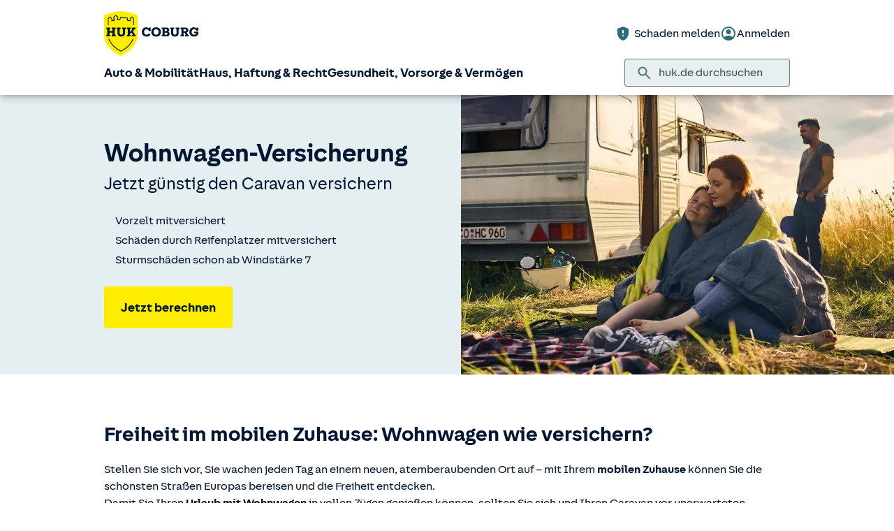

--- FILE ---
content_type: text/html; charset=UTF-8
request_url: https://www.huk.de/fahrzeuge/kfz-versicherung/wohnwagenversicherung.html
body_size: 22038
content:
<!DOCTYPE html>

<html lang="de" class="no-js no-touchevents ">
	
<head>
    <meta http-equiv="Content-Type" content="text/html; charset=utf-8"/>
    <meta http-equiv="X-UA-Compatible" content="IE=edge"/>
    <title>Wohnwagen-Versicherung | Top Preis &amp; Vollkasko</title>
    




<script src="/etc/designs/hukde/js/vendor/header.min.js"></script>










    
<link rel="stylesheet" href="/etc/designs/hukde/clientlibs/clientlib-dependencies.min.css" type="text/css">
<link rel="stylesheet" href="/etc/designs/hukde/clientlibs/clientlib-site.min.css" type="text/css">
<script src="/etc/designs/hukde/clientlibs/clientlib-dependencies.min.js"></script>
<script src="/etc/designs/hukde/clientlibs/clientlib-site.min.js"></script>





<script>
    window.smcAuthorPath = 'https://static.c.huk.de';
    window.shieldPathForAuthor = 'https://static.c.huk.de/shield/components/1.11/lib';
</script>
<script type="module" src="https://static.c.huk.de/core/web-lib-auth/4/dist/lib.js"></script>
<script type="module" src="https://static.c.huk.de/core/web-lib-vmgs/1/dist/lib.js"></script>
<script src="https://static.c.huk.de/core/smartcomponents/header/4/smart-components.esm.js" type="module"></script>
<script src="https://static.c.huk.de/core/smartcomponents/contentfragments/2/smart-components.esm.js" type="module"></script>
<script src="https://static.c.huk.de/core/smartcomponents/contentfragments-commons/4/smart-components.esm.js" type="module"></script>
<script src="https://static.c.huk.de/core/smartcomponents/cb-commons/1/smart-components.js" nomodule></script>
<script src="https://static.c.huk.de/core/smartcomponents/cb-commons/1/smart-components.esm.js" type="module"></script>
<script type="module" src="https://static.c.huk.de/shield/components/1.11/lib/lib.esm.js"></script>
<link rel="stylesheet" href="https://static.c.huk.de/shield/components/1.11/stencil-cls.css"/>
<link rel="stylesheet" href="https://static.c.huk.de/shield/css-framework/1.11/css/all.css"/>
<link rel="stylesheet" href="https://static.c.huk.de/shield/themes/1.11/hukde/theme.css"/>



    
<link rel="stylesheet" href="/etc/designs/hukde/clientlibs/header_shield.min.css" type="text/css">





    <meta name="format-detection" content="telephone=no"/>
    	

	<meta name="description" content="Ihre günstige Wohnwagen-Versicherung ✔ Caravan-Versicherung mit Kfz-Haftpflicht, Vollkasko &amp; Teilkasko ➨ Jetzt berechnen!"/>
	<meta name="viewport" content="width=device-width,initial-scale=1,maximum-scale=5"/>
	<meta name="content-language" content="de"/>
	<meta name="robots" content="noindex"/>
	<meta name="author" content="HUK-COBURG Versicherungsgruppe"/>
	<meta name="page-topic" content="Versicherungen"/>
	<meta name="audience" content="all"/>
	<meta name="pagepath" content="fahrzeuge.kfz-versicherung.wohnwagenversicherung"/>
	<meta name="date" content="20250827T16:39:58"/>
	<meta name="geo.placename" content="Alte Schulstr. 11, 04862 Mockrehna, Deutschland">
<meta name="geo.position" content="51.53799;12.80543">
<meta name="ICBM" content="51.53799, 12.80543">

	
	<meta property="og:title" content="Wohnwagen-Versicherung | Top Preis &amp; Vollkasko"/>
	<meta property="og:type" content="article"/>
	<meta property="og:description" content="Ihre günstige Wohnwagen-Versicherung ✔ Caravan-Versicherung mit Kfz-Haftpflicht, Vollkasko &amp; Teilkasko ➨ Jetzt berechnen!"/>
	<meta property="og:url" content="https://www.huk.de/fahrzeuge/kfz-versicherung/wohnwagenversicherung.html"/>
	<meta property="og:image" content="https://www.huk.de/content/dam/hukde/images/produktseite/buehne/buehne_anhaenger.scale.shield_buehne430.jpg"/>
	
	
	
	
	
	
	

    <link rel="shortcut icon" href="https://static.c.huk.de/content/dam/hukde/images/technisch/icons/favicon.ico"/>
    <link rel="icon" type="image/png" href="https://static.c.huk.de/content/dam/hukde/images/technisch/icons/favicon-16x16.png" sizes="16x16"/>
    <link rel="icon" type="image/png" href="https://static.c.huk.de/content/dam/hukde/images/technisch/icons/favicon-32x32.png" sizes="32x32"/>
    <link rel="icon" type="image/png" href="https://static.c.huk.de/content/dam/hukde/images/technisch/icons/favicon-96x96.png" sizes="96x96"/>
    <link rel="apple-touch-icon" href="https://static.c.huk.de/content/dam/hukde/images/technisch/logos/HUK_Logo_gelb_nachtblau_RGB_128x128.png" sizes="128x128"/>
    
    


    
        <script id="script-launch" type="text/javascript" src="/wc/launch-EN726332f7b1264bff908fe0cb632901c1.min.js"></script>
        
    


    <script type="application/ld+json">[{"mainEntity":[{"name":"Ist Hausrat im Wohnwagen versichert?","acceptedAnswer":{"text":"Mit dem Zusatzbaustein Hausrat PLUS in unserer Hausratversicherung erhalten Sie zusätzliche Vorteile für Ihren Hausrat im Wohnwagen: Schutz für Dauercamper: Wir versichern Ihren Hausrat, den Sie dauerhaft in Ihrem Wohnwagen oder einem vergleichbaren Mobilheim aufbewahren, in Höhe von bis zu 5.000 € – innerhalb Deutschlands. Schutz bei einfachem Diebstahl auf der Parzelle auf einem Campingplatz oder auf einem Wohnwagenstellplatz: Versichert ist z.B. der Diebstahl von Gartenmöbeln, Gartengeräten (z.B. Rasenmäher), Grills, Planschbecken, Wäsche und Kleidung sowie von mobilen Anlagen zur regenerativen Energieversorgung (z.B. mobile PV-Anlage) in Höhe von bis zu 5.000 € – weltweit während des Urlaubs. Schutz bei Schäden durch Unfall: Wir erstatten das versicherte Inventar, das sich zum Unfallzeitpunkt im oder am Campingfahrzeug befunden hat, in Höhe von bis zu 5.000 € – weltweit während des Urlaubs. Schutz von elektronischen Geräten: Wird Ihr verschlossenes Kfz aufgebrochen, so sind Ihre elektronischen Geräte (bspw. Laptop, Smartphone, Navigationsgerät) bei Diebstahl bis zu einer Höhe von 2.500 € versichert – weltweit. Gleiches gilt auch für den Diebstahl aus verschlossenen Dachboxen oder Anhängern. Dabei schreiben wir Ihnen nicht vor, wie und wo Sie Ihre Geräte verstauen müssen. Wir beschränken den Schutz auch nicht auf bestimmte Zeiten und Örtlichkeiten.","@type":"Answer"},"@type":"Question"},{"name":"Wie kann ich einem Unfall bereits vor der Fahrt vorbeugen?","acceptedAnswer":{"text":"Viele Beschädigungen entstehen bereits während der Fahrt – z. B. durch plötzliches Bremsen, Wetter-Einflüsse oder unebene Straßen. Diese Risiken können deutlich reduziert werden, wenn das Inventar sowie alle Wertgegenstände im Wohnwagen richtig gesichert sind. Praktische Tipps, wie Sie die Ladung sicher verstauen finden Sie in unserem Ratgeber Mit dem Auto in den Urlaub: Antirutschmatten sind kostengünstige Schadensminimierer. Spanngurte sichern in Anhänger und Wohnwagen die Ladung vor dem Verrutschen. Zur Befestigung benötigte Ösen und Haken sollten fachgerecht montiert werden. Im Wohnwagen sollten offene Ablagen grundsätzlich ausgeräumt werden. Anhänger gleichmäßig beladen – dies verringert die Gefahr des Umkippens deutlich. Grundsätzlich gilt: Wohnwagen sollten nicht zu schwer beladen und das zulässige Gesamtgewicht nicht überschritten werden. Denn das ist nicht nur gefährlich, sondern kann im Falle einer Polizeikontrolle auch richtig teuer werden. Im Zweifelsfall kann vor der Fahrt oder Reise eine öffentliche Waage aufgesucht werden. Diese werden unter anderem von TÜV- oder Dekra-Niederlassungen zur Verfügung gestellt. Mehr dazu in den Ratgeber zu Stützlast und Anhängelast.","@type":"Answer"},"@type":"Question"},{"name":"Muss ich meinen Wohnwagen überhaupt versichern?","acceptedAnswer":{"text":"Seit 2002 müssen Anhänger separat versichert werden – eine Haftpflichtversicherung für das Zugfahrzeug reicht nicht mehr aus. Grund für diese Gesetzesänderung war die Häufung von schweren Unfällen mit Transport-Anhängern und Wohnwagen sowie Schäden durch stehende Anhänger. In vielen Fällen stellte sich die Schadensregulierung als schwierig heraus. Durch die separate Anhänger-Haftpflichtversicherung soll deshalb sichergestellt werden, dass nicht nur der Halter des Zugfahrzeugs, sondern auch der Halter des Anhängers für Schäden Dritter haftet. Konkret schreibt das Pflichtversicherungsgesetz eine Versicherung für Wohnanhänger vor, wenn das Fahrzeug auf öffentlichen Wegen oder Plätzen verwendet wird (§1 PflVG). Diese Haftpflichtversicherung muss Personen-, Sach- und sonstige Vermögensschäden abdecken, die durch den Gebrauch des Anhängers verursacht werden.","@type":"Answer"},"@type":"Question"},{"name":"Welche Kosten entstehen für eine Wohnwagen-Versicherung?","acceptedAnswer":{"text":"Anhänger-Versicherungen sind deutlich günstiger als Versicherungen für den Pkw. Auch mit zusätzlicher Kaskoversicherung sind die Policen in der Regel erschwinglich. Konkret werden Prämien z. B. anhand der zulässigen Gesamtmasse und der Art des Anhängers (Wohnwagen oder Güterbeförderung) berechnet. Die Prämien für Teil- und Vollkaskoversicherungen errechnen sich anhand des Wertes des Anhängers. Anders als bei der Pkw-Versicherung gibt es bei der Wohnwagen-Versicherung keine Einstufung in Schadenfreiheitsklassen. Die Kündigungsfristen für Wohnwagen-Versicherungen sind in der Regel mit denen der Kfz-Versicherung identisch.","@type":"Answer"},"@type":"Question"},{"name":"Unfall  mit Wohnwagen – welche Versicherung zahlt?","acceptedAnswer":{"text":"Kommt es während der Fahrt mit einem Fahrzeuggespann zu einem Unfall, übernimmt in der Regel die Kfz-Haftpflichtversicherung des Zugfahrzeuges den Schaden. In einigen Fällen springt aber auch die Wohnwagen-Versicherung ein, wenn dieser in Benutzung ist. Das kann etwa dann geschehen, wenn er von der Spur abkommt und ein anderes Fahrzeug beschädigt – beispielsweise aufgrund eines Reifenplatzers. Die Wohnwagen-Haftpflicht kommt außerdem zum Tragen, wenn der Wohnwagen vom Zugfahrzeug abgekoppelt wurde und z. B. beim Rangieren per Hand bei einem Dritten ein Schaden verursacht wird.","@type":"Answer"},"@type":"Question"},{"name":"Welchen Führerschein braucht man, um einen Wohnwagen zu ziehen?","acceptedAnswer":{"text":"Ob Sie einen Wohnwagen ziehen dürfen, ist abhängig von der erworbenen Führerscheinklasse. In Ihrem Führerschein eingetragen ist auch die zulässige Gesamtmasse, die Sie bewegen dürfen.","@type":"Answer"},"@type":"Question"},{"name":"Braucht man für den Wohnwagen einen Schutzbrief?","acceptedAnswer":{"text":"Nein – ist Ihr Zugfahrzeug bei uns schutzbriefversichert, dann ist Ihr mitgeführter Wohnwagen ohne Aufpreis auch im Kfz-Schutzbrief mitversichert.","@type":"Answer"},"@type":"Question"},{"name":"Teilkasko oder Vollkasko für Ihren Wohnwagen?","acceptedAnswer":{"text":"Insbesondere bei einem Wohnwagen besteht oft nicht nur ein ideeller, sondern auch ein hoher materieller Wert. Dabei müssen es nicht immer Unfallschäden sein – auch ein Hagelschaden oder ein beschädigtes Rücklicht an Ihrem Caravan kann schnell teuer werden. Ergänzend zur Kfz-Haftpflichtversicherung lohnt es sich oft, eine Teilkasko- oder Vollkaskoversicherung für Ihren Wohnwagen abzuschließen.","@type":"Answer"},"@type":"Question"},{"name":"Was leistet die Teilkasko-Versicherung für Ihren Wohnwagen?","acceptedAnswer":{"text":"Die Teilkaskoversicherung deckt Schäden durch Naturgewalten (z.B. Hagel, Sturm ab Windstärke 7 oder Blitzschlag), Zusammenstöße mit Tieren (z.B. Wildunfälle), Diebstahl sowie Schäden durch Explosion, Kurzschluss, Brand oder Glasbruch ab.","@type":"Answer"},"@type":"Question"},{"name":"Wie sind Gespanne versichert?","acceptedAnswer":{"text":"Wenn Ihr Zugfahrzeug (meist Ihr Pkw oder Wohnmobil) bei uns vollkaskoversichert ist, sind gegenseitige Schäden zwischen dem ziehenden Fahrzeug und Ihrem gezogenen Anhänger ohne Einwirkung von außen mitversichert. Dazu zählen z. B. Rangierschäden, Schäden beim An- oder Abhängen sowie Schlingerschäden. Ihr Zugfahrzeug ist bei uns noch nicht vollkaskoversichert? Sie können Ihren Versicherungsschutz in der Autoversicherung jederzeit erweitern. Mit Ihrem Zugfahrzeug zur HUK wechseln? Kein Problem, hier erfahren Sie, wie Sie Ihre Kfz-Versicherung wechseln können.","@type":"Answer"},"@type":"Question"},{"name":"Was leistet die Vollkasko zusätzlich bei Ihrem Wohnwagen?","acceptedAnswer":{"text":"Die Vollkaskoversicherung greift auch dann, wenn die Unfallschäden durch den Halter, also Sie selbst verursacht wurden. Der Versicherungsschutz tritt auch dann in Kraft, wenn der Wohnwagen von Fremden mutwillig beschädigt wurde. Die Vollkasko-Police lohnt sich dementsprechend in erster Linie für neuwertige bzw. hochpreisige Caravans, insbesondere mit großzügiger Ausstattung. Sowohl Teil-, als auch Vollkasko beziehen sich allerdings nur auf Schäden am Wohnwagen bzw. auf fest ein- oder angebaute Bestandteile (z. B. Photovoltaikanlagen). Wir versichern bei Ihrem Wohnwagen also beispielsweise auch Ihre Antennenanlage. Ohne Beitragsaufschlag mitversichert ist auch das Vorzelt. Im Vollkasko-Tarif sind auch Schäden am Fahrzeug versichert, deren alleinige Ursache ein geplatzter Reifen ist. Das ist für Camper besonders wichtig, denn ein geplatzter Reifen kann beim Wohnwagen bauartbedingt schnell zu teuren Karosserieschäden führen. Die Versicherung von beweglichem Inventar und Reisegepäck ist bei der HUK-COBURG in der Kfz-Versicherung nicht möglich – aber in unserer Hausratversicherung über den Zusatzbaustein Hausrat PLUS.","@type":"Answer"},"@type":"Question"}],"@context":"https://schema.org","@type":"FAQPage"}]</script>

    
        <meta http-equiv="x-dns-prefetch-control" content="on"/>
        <link rel="dns-prefetch" href="https://static.c.huk.de"/>
    
</head>

	




<body class="s:text-hyphens personalized_content">
    <a href="#skip-to-main-content" tabindex="0" class="skip-link">Zum Hauptinhalt springen</a>
    







<smc-header-hukde contact-phone="0179 1371536">
    <ul slot="navigation">
        <li>
            <a href="/fahrzeuge.html" title="Auto &amp; Mobilität">Auto &amp; Mobilität</a>
            <div class="s-huk-brand-header__flyout">
                <div class="s-huk-brand-header__navigation-close s-huk-brand-header__navigation-close">
                    <s-icon-button label="Navigation schließen" class="s-huk-brand-header__close-btn" color="neutral" size="md" icon="close"></s-icon-button>
                </div>

                <ul>
                    

    


    

    

<li>
    <div class="s-huk-brand-header__flyout__icon">
        <img src="https://static.c.huk.de/content/dam/hukde/icons/navi/auto.svg" alt="Symbol: Auto" class="s:pr-2" width="28" height="28" role="presentation"/>
    </div>

    <div class="s-huk-brand-header__flyout__submenu">
        <a href="/fahrzeuge/kfz-versicherung.html" class="s:text-h6 ">Kfz-Versicherung</a>

        <ul>
            
        
            
                
    




    <li>
        
        
        <a href="/fahrzeuge/kfz-versicherung/autoversicherung.html" class="s:d-flex s:gap-1 s:text-regular s:text  ">
            
            
            <span>Auto­versicherung</span>
        </a>
        
    

    </li>


            
        
            
                
    




    <li>
        
        
        <a href="/fahrzeuge/kfz-versicherung/telematik-plus.html" class="s:d-flex s:gap-1 s:text-regular s:text  ">
            
            
            <span>Telematik Plus</span>
        </a>
        
    

    </li>


            
        
            
                
    




    <li>
        
        
        <a href="/fahrzeuge/kfz-versicherung/leasingversicherung.html" class="s:d-flex s:gap-1 s:text-regular s:text  ">
            
            
            <span>Leasing­versicherung</span>
        </a>
        
    

    </li>


            
        
            
                
    




    <li>
        
        
        <a href="/fahrzeuge/kfz-versicherung/autoversicherung-fahranfaenger.html" class="s:d-flex s:gap-1 s:text-regular s:text  ">
            
            
            <span>Fahranfänger-Versicherung</span>
        </a>
        
    

    </li>


            
        
            
                
    




    <li>
        
        
        <a href="/fahrzeuge/kfz-versicherung/oldtimer-youngtimer.html" class="s:d-flex s:gap-1 s:text-regular s:text  ">
            
            
            <span>Oldtimer &amp; Youngtimer</span>
        </a>
        
    

    </li>


            
        
            
                
    




    <li>
        
        
        <a href="/fahrzeuge/kfz-versicherung/lieferwagen-versicherung.html" class="s:d-flex s:gap-1 s:text-regular s:text  ">
            
            
            <span>Lieferwagen-Versicherung</span>
        </a>
        
    

    </li>


            
        
            
                
    




    <li class="s:lg:d-hidden">
        
        
        <a href="/fahrzeuge/kfz-versicherung.html" class="s:d-flex s:gap-1 s:text-regular s:text  s:lg:d-hidden">
            
            
            <span>Übersicht Kfz-Versicherung</span>
        </a>
        
    

    </li>


            
        
            
        </ul>
    </div>
</li>



    

<li>
    <div class="s-huk-brand-header__flyout__icon">
        <img src="https://static.c.huk.de/content/dam/hukde/icons/navi/e-auto.svg" alt="Symbol: Blitz" class="s:pr-2" width="28" height="28" role="presentation"/>
    </div>

    <div class="s-huk-brand-header__flyout__submenu">
        <a href="/fahrzeuge/e-fahrzeuge.html" class="s:text-h6 ">E-Fahrzeuge</a>

        <ul>
            
                
    




    <li>
        
        
        <a href="/fahrzeuge/kfz-versicherung/elektroautos.html" class="s:d-flex s:gap-1 s:text-regular s:text  ">
            
            
            <span>Elektroautos</span>
        </a>
        
    

    </li>


            
        
            
                
    




    <li>
        
        
        <a href="/fahrzeuge/kfz-versicherung/elektro-kleinstfahrzeuge.html" class="s:d-flex s:gap-1 s:text-regular s:text  ">
            
            
            <span>E-Scooter-Versicherung</span>
        </a>
        
    

    </li>


            
        
            
                
    




    <li>
        
        
        <a href="/fahrzeuge/kfz-versicherung/s-pedelec-versicherung.html" class="s:d-flex s:gap-1 s:text-regular s:text  ">
            
            
            <span>S-Pedelec-Versicherung</span>
        </a>
        
    

    </li>


            
        
            
        
            
                
    




    <li class="s:lg:d-hidden">
        
        
        <a href="/fahrzeuge/e-fahrzeuge.html" class="s:d-flex s:gap-1 s:text-regular s:text  s:lg:d-hidden">
            
            
            <span>Übersicht E-Fahrzeuge</span>
        </a>
        
    

    </li>


            
        
            
        </ul>
    </div>
</li>



    

<li>
    <div class="s-huk-brand-header__flyout__icon">
        <img src="https://static.c.huk.de/content/dam/hukde/icons/navi/zweirad.svg" alt="Symbol: Motorrad" class="s:pr-2" width="28" height="28" role="presentation"/>
    </div>

    <div class="s-huk-brand-header__flyout__submenu">
        <a href="/fahrzeuge/ratgeber/kraftrad.html" class="s:text-h6 ">Zweiräder &amp; Quads</a>

        <ul>
            
                
    




    <li>
        
        
        <a href="/fahrzeuge/kfz-versicherung/mopedversicherung.html" class="s:d-flex s:gap-1 s:text-regular s:text  ">
            
            
            <span>Moped­versicherung</span>
        </a>
        
    

    </li>


            
        
            
                
    




    <li>
        
        
        <a href="/fahrzeuge/kfz-versicherung/elektro-kleinstfahrzeuge.html" class="s:d-flex s:gap-1 s:text-regular s:text  ">
            
            
            <span>E-Scooter-Versicherung</span>
        </a>
        
    

    </li>


            
        
            
                
    




    <li>
        
        
        <a href="/fahrzeuge/kfz-versicherung/leichtkraftrad-versicherung.html" class="s:d-flex s:gap-1 s:text-regular s:text  ">
            
            
            <span>Leicht­kraftrad-Versicherung</span>
        </a>
        
    

    </li>


            
        
            
                
    




    <li>
        
        
        <a href="/fahrzeuge/kfz-versicherung/motorradversicherung.html" class="s:d-flex s:gap-1 s:text-regular s:text  ">
            
            
            <span>Motorrad-Versicherung</span>
        </a>
        
    

    </li>


            
        
            
                
    




    <li>
        
        
        <a href="/fahrzeuge/kfz-versicherung/quad-versicherung.html" class="s:d-flex s:gap-1 s:text-regular s:text  ">
            
            
            <span>Quad-Versicherung</span>
        </a>
        
    

    </li>


            
        
            
        
            
                
    




    <li class="s:lg:d-hidden">
        
        
        <a href="/fahrzeuge/ratgeber/kraftrad.html" class="s:d-flex s:gap-1 s:text-regular s:text  s:lg:d-hidden">
            
            
            <span>Übersicht Zweiräder &amp; Quads</span>
        </a>
        
    

    </li>


            
        
            
        </ul>
    </div>
</li>





    


    

    

<li>
    <div class="s-huk-brand-header__flyout__icon">
        <img src="https://static.c.huk.de/content/dam/hukde/icons/navi/kfz-zusatz.svg" alt="Symbol: Schild mit Häkchen" class="s:pr-2" width="28" height="28" role="presentation"/>
    </div>

    <div class="s-huk-brand-header__flyout__submenu">
        <a href="/fahrzeuge/zusatzschutz.html" class="s:text-h6 ">Zusatzschutz</a>

        <ul>
            
                
    




    <li>
        
        
        <a href="/fahrzeuge/kfz-versicherung/kfz-schutzbrief.html" class="s:d-flex s:gap-1 s:text-regular s:text  ">
            
            
            <span>Kfz-Schutzbrief</span>
        </a>
        
    

    </li>


            
        
            
                
    




    <li>
        
        
        <a href="/fahrzeuge/kfz-versicherung/fahrerschutz.html" class="s:d-flex s:gap-1 s:text-regular s:text  ">
            
            
            <span>Fahrerschutz­versicherung</span>
        </a>
        
    

    </li>


            
        
            
                
    




    <li>
        
        
        <a href="/haus-haftung-recht/rechtsschutzversicherung/verkehrsrechtsschutz.html" class="s:d-flex s:gap-1 s:text-regular s:text  ">
            
            
            <span>Verkehrsrechtsschutz</span>
        </a>
        
    

    </li>


            
        
            
        
            
                
    




    <li class="s:lg:d-hidden">
        
        
        <a href="/fahrzeuge/zusatzschutz.html" class="s:d-flex s:gap-1 s:text-regular s:text  s:lg:d-hidden">
            
            
            <span>Übersicht Zusatzschutz</span>
        </a>
        
    

    </li>


            
        
            
        </ul>
    </div>
</li>



    

<li>
    <div class="s-huk-brand-header__flyout__icon">
        <img src="https://static.c.huk.de/content/dam/hukde/icons/navi/camper.svg" alt="Symbol: Wohnwagen" class="s:pr-2" width="28" height="28" role="presentation"/>
    </div>

    <div class="s-huk-brand-header__flyout__submenu">
        <a href="/fahrzeuge/ratgeber/camper.html" class="s:text-h6 ">Wohnmobil &amp; Anhänger</a>

        <ul>
            
        
            
                
    




    <li>
        
        
        <a href="/fahrzeuge/kfz-versicherung/wohnmobilversicherung.html" class="s:d-flex s:gap-1 s:text-regular s:text  ">
            
            
            <span>Wohnmobil-Versicherung</span>
        </a>
        
    

    </li>


            
        
            
                
    




    <li>
        
        
        <a href="/fahrzeuge/kfz-versicherung/wohnwagenversicherung.html" class="s:d-flex s:gap-1 s:text-regular s:text  ">
            
            
            <span>Wohnwagen-Versicherung</span>
        </a>
        
    

    </li>


            
        
            
                
    




    <li>
        
        
        <a href="/fahrzeuge/kfz-versicherung/anhaenger-versicherung.html" class="s:d-flex s:gap-1 s:text-regular s:text  ">
            
            
            <span>Anhänger-Versicherung</span>
        </a>
        
    

    </li>


            
        
            
                
    




    <li class="s:lg:d-hidden">
        
        
        <a href="/fahrzeuge/ratgeber/camper.html" class="s:d-flex s:gap-1 s:text-regular s:text  s:lg:d-hidden">
            
            
            <span>Übersicht Wohnmobil &amp; Anhänger</span>
        </a>
        
    

    </li>


            
        
            
        </ul>
    </div>
</li>



    

<li>
    <div class="s-huk-brand-header__flyout__icon">
        <img src="https://static.c.huk.de/content/dam/hukde/icons/navi/mobilitaet.svg" alt="Symbol: Lenkrad" class="s:pr-2" width="28" height="28" role="presentation"/>
    </div>

    <div class="s-huk-brand-header__flyout__submenu">
        <a href="/fahrzeuge/mobilitaet.html" class="s:text-h6 ">Mobilität</a>

        <ul>
            
                
    




    <li>
        
        
        <a href="/fahrzeuge/mobilitaet/autoservice.html" class="s:d-flex s:gap-1 s:text-regular s:text  ">
            
            
            <span>Autoservice</span>
        </a>
        
    

    </li>


            
        
            
                
    




    <li>
        
        
        <a href="/fahrzeuge/mobilitaet/autowelt.html" class="s:d-flex s:gap-1 s:text-regular s:text  ">
            
            
            <span>Autoankauf, Verkauf &amp; Abo</span>
        </a>
        
    

    </li>


            
        
            
                
    




    <li>
        
        
        <a href="/fahrzeuge/ratgeber/elektroautos/co2-zertifikat-verkaufen.html" class="s:d-flex s:gap-1 s:text-regular s:text  ">
            
            
            <span>THG-Quote</span>
        </a>
        
    

    </li>


            
        
            
                
    




    <li>
        
        
        <a href="/fahrzeuge/mobilitaet/zulassungsservice.html" class="s:d-flex s:gap-1 s:text-regular s:text  ">
            
            
            <span>Zulassungsservice</span>
        </a>
        
    

    </li>


            
        
            
        
            
                
    




    <li class="s:lg:d-hidden">
        
        
        <a href="/fahrzeuge/mobilitaet.html" class="s:d-flex s:gap-1 s:text-regular s:text  s:lg:d-hidden">
            
            
            <span>Übersicht Mobilität</span>
        </a>
        
    

    </li>


            
        
            
        </ul>
    </div>
</li>





                </ul>
            </div>
        </li>
    
        <li>
            <a href="/haus-haftung-recht.html" title="Haus, Haftung &amp; Recht">Haus, Haftung &amp; Recht</a>
            <div class="s-huk-brand-header__flyout">
                <div class="s-huk-brand-header__navigation-close s-huk-brand-header__navigation-close">
                    <s-icon-button label="Navigation schließen" class="s-huk-brand-header__close-btn" color="neutral" size="md" icon="close"></s-icon-button>
                </div>

                <ul>
                    

    


    

    

<li>
    <div class="s-huk-brand-header__flyout__icon">
        <img src="https://static.c.huk.de/content/dam/hukde/icons/navi/haus.svg" alt="Symbol: Haus" class="s:pr-2" width="28" height="28" role="presentation"/>
    </div>

    <div class="s-huk-brand-header__flyout__submenu">
        <a href="/haus-haftung-recht/haus-wohnung.html" class="s:text-h6 ">Haus &amp; Wohnung</a>

        <ul>
            
        
            
                
    




    <li>
        
        
        <a href="/haus-haftung-recht/haus-wohnung/hausratversicherung.html" class="s:d-flex s:gap-1 s:text-regular s:text  ">
            
            
            <span>Hausrat­versicherung</span>
        </a>
        
    

    </li>


            
        
            
                
    




    <li>
        
        
        <a href="/haus-haftung-recht/haus-wohnung/wohngebaeudeversicherung.html" class="s:d-flex s:gap-1 s:text-regular s:text  ">
            
            
            <span>Wohn­gebäude­versicherung</span>
        </a>
        
    

    </li>


            
        
            
                
    




    <li>
        
        
        <a href="/haus-haftung-recht/haus-wohnung/glasversicherung.html" class="s:d-flex s:gap-1 s:text-regular s:text  ">
            
            
            <span>Glas­versicherung</span>
        </a>
        
    

    </li>


            
        
            
                
    




    <li>
        
        
        <a href="/haus-haftung-recht/haus-wohnung/elementarschadenversicherung.html" class="s:d-flex s:gap-1 s:text-regular s:text  ">
            
            
            <span>Elementar­versicherung</span>
        </a>
        
    

    </li>


            
        
            
                
    




    <li class="s:lg:d-hidden">
        
        
        <a href="/haus-haftung-recht/haus-wohnung.html" class="s:d-flex s:gap-1 s:text-regular s:text  s:lg:d-hidden">
            
            
            <span>Übersicht Haus &amp; Wohnung</span>
        </a>
        
    

    </li>


            
        
            
        </ul>
    </div>
</li>



    

<li>
    <div class="s-huk-brand-header__flyout__icon">
        <img src="https://static.c.huk.de/content/dam/hukde/icons/navi/haftpflicht.svg" alt="Symbol: Weinglas mit Sprung" class="s:pr-2" width="28" height="28" role="presentation"/>
    </div>

    <div class="s-huk-brand-header__flyout__submenu">
        <a href="/haus-haftung-recht/haftpflichtversicherung.html" class="s:text-h6 ">Haftpflicht</a>

        <ul>
            
                
    




    <li>
        
        
        <a href="/haus-haftung-recht/haftpflichtversicherung/private-haftpflichtversicherung.html" class="s:d-flex s:gap-1 s:text-regular s:text  ">
            
            
            <span>Private Haft­pflicht­versicherung</span>
        </a>
        
    

    </li>


            
        
            
                
    




    <li>
        
        
        <a href="/haus-haftung-recht/haftpflichtversicherung/familienhaftpflichtversicherung.html" class="s:d-flex s:gap-1 s:text-regular s:text  ">
            
            
            <span>Familien­haftpflicht</span>
        </a>
        
    

    </li>


            
        
            
                
    




    <li>
        
        
        <a href="/haus-haftung-recht/haftpflichtversicherung/haus-und-grundbesitzerhaftpflicht.html" class="s:d-flex s:gap-1 s:text-regular s:text  ">
            
            
            <span>Haus- &amp; Grundbesitzer­haftpflicht</span>
        </a>
        
    

    </li>


            
        
            
                
    




    <li>
        
        
        <a href="/haus-haftung-recht/haftpflichtversicherung/amts-und-vermoegensschadenhaftpflicht.html" class="s:d-flex s:gap-1 s:text-regular s:text  ">
            
            
            <span>Dienst­haftpflicht­versicherung</span>
        </a>
        
    

    </li>


            
        
            
        
            
                
    




    <li class="s:lg:d-hidden">
        
        
        <a href="/haus-haftung-recht/haftpflichtversicherung.html" class="s:d-flex s:gap-1 s:text-regular s:text  s:lg:d-hidden">
            
            
            <span>Übersicht Haftpflicht</span>
        </a>
        
    

    </li>


            
        
            
        </ul>
    </div>
</li>



    

<li>
    <div class="s-huk-brand-header__flyout__icon">
        <img src="https://static.c.huk.de/content/dam/hukde/icons/navi/rechtsschutz.svg" alt="Symbol: Paragraphen-Zeichen" class="s:pr-2" width="28" height="28" role="presentation"/>
    </div>

    <div class="s-huk-brand-header__flyout__submenu">
        <a href="/haus-haftung-recht/rechtsschutzversicherung.html" class="s:text-h6 ">Rechts­schutz­versicherung</a>

        <ul>
            
        
            
                
    




    <li>
        
        
        <a href="/haus-haftung-recht/rechtsschutzversicherung/verkehrsrechtsschutz.html" class="s:d-flex s:gap-1 s:text-regular s:text  ">
            
            
            <span>Verkehrsrechtsschutz</span>
        </a>
        
    

    </li>


            
        
            
                
    




    <li>
        
        
        <a href="/haus-haftung-recht/rechtsschutzversicherung/privat-berufs-verkehrsrechtsschutz.html" class="s:d-flex s:gap-1 s:text-regular s:text  ">
            
            
            <span>Privat-, Berufs- &amp; Verkehrsrechtsschutz</span>
        </a>
        
    

    </li>


            
        
            
                
    




    <li>
        
        
        <a href="/haus-haftung-recht/rechtsschutzversicherung/familienrechtsschutz.html" class="s:d-flex s:gap-1 s:text-regular s:text  ">
            
            
            <span>Familienrechtsschutz</span>
        </a>
        
    

    </li>


            
        
            
                
    




    <li>
        
        
        <a href="/haus-haftung-recht/rechtsschutzversicherung/privatrechtsschutz.html" class="s:d-flex s:gap-1 s:text-regular s:text  ">
            
            
            <span>Privatrechtsschutz</span>
        </a>
        
    

    </li>


            
        
            
                
    




    <li class="s:lg:d-hidden">
        
        
        <a href="/haus-haftung-recht/rechtsschutzversicherung.html" class="s:d-flex s:gap-1 s:text-regular s:text  s:lg:d-hidden">
            
            
            <span>Übersicht Rechts­schutz­versicherung</span>
        </a>
        
    

    </li>


            
        
            
        </ul>
    </div>
</li>





    


    

    

<li>
    <div class="s-huk-brand-header__flyout__icon">
        <img src="https://static.c.huk.de/content/dam/hukde/icons/navi/bauen.svg" alt="Symbol: Person mit Bauhhelm" class="s:pr-2" width="28" height="28" role="presentation"/>
    </div>

    <div class="s-huk-brand-header__flyout__submenu">
        <a href="/haus-haftung-recht/bauen.html" class="s:text-h6 ">Bauen</a>

        <ul>
            
                
    




    <li>
        
        
        <a href="/haus-haftung-recht/haftpflichtversicherung/bauherrenhaftpflicht.html" class="s:d-flex s:gap-1 s:text-regular s:text  ">
            
            
            <span>Bauherren­haftpflicht</span>
        </a>
        
    

    </li>


            
        
            
                
    




    <li>
        
        
        <a href="/haus-haftung-recht/haus-wohnung/feuer-rohbauversicherung.html" class="s:d-flex s:gap-1 s:text-regular s:text  ">
            
            
            <span>Feuer-Rohbau­versicherung</span>
        </a>
        
    

    </li>


            
        
            
                
    




    <li>
        
        
        <a href="/haus-haftung-recht/haus-wohnung/bausparen.html" class="s:d-flex s:gap-1 s:text-regular s:text  ">
            
            
            <span>Bau­sparen</span>
        </a>
        
    

    </li>


            
        
            
                
    




    <li>
        
        
        <a href="/haus-haftung-recht/haus-wohnung/wohn-riester.html" class="s:d-flex s:gap-1 s:text-regular s:text  ">
            
            
            <span>Wohn-Riester</span>
        </a>
        
    

    </li>


            
        
            
                
    




    <li>
        
        
        <a href="/haus-haftung-recht/haus-wohnung/baufinanzierung.html" class="s:d-flex s:gap-1 s:text-regular s:text  ">
            
            
            <span>Bau­finanzierung</span>
        </a>
        
    

    </li>


            
        
            
                
    




    <li>
        
        
        <a href="/haus-haftung-recht/haus-wohnung/bauleistungsversicherung.html" class="s:d-flex s:gap-1 s:text-regular s:text  ">
            
            
            <span>Bauleistungs­versicherung</span>
        </a>
        
    

    </li>


            
        
            
        
            
                
    




    <li class="s:lg:d-hidden">
        
        
        <a href="/haus-haftung-recht/bauen.html" class="s:d-flex s:gap-1 s:text-regular s:text  s:lg:d-hidden">
            
            
            <span>Übersicht Bauen</span>
        </a>
        
    

    </li>


            
        
            
        </ul>
    </div>
</li>



    

<li>
    <div class="s-huk-brand-header__flyout__icon">
        <img src="https://static.c.huk.de/content/dam/hukde/icons/navi/tier.svg" alt="Symbol: Tatzenabdruck" class="s:pr-2" width="28" height="28" role="presentation"/>
    </div>

    <div class="s-huk-brand-header__flyout__submenu">
        <a href="/haus-haftung-recht/tierversicherung.html" class="s:text-h6 ">Tier­versicherung</a>

        <ul>
            
                
    




    <li>
        
        
        <a href="/haus-haftung-recht/haftpflichtversicherung/tierhalterhaftpflichtversicherung.html" class="s:d-flex s:gap-1 s:text-regular s:text  ">
            
            
            <span>Tierhalter­haftpflicht</span>
        </a>
        
    

    </li>


            
        
            
                
    




    <li>
        
        
        <a href="/haus-haftung-recht/haftpflichtversicherung/hundehaftpflicht.html" class="s:d-flex s:gap-1 s:text-regular s:text  ">
            
            
            <span>Hunde­haftpflicht</span>
        </a>
        
    

    </li>


            
        
            
                
    




    <li>
        
        
        <a href="/haus-haftung-recht/haftpflichtversicherung/pferdehaftpflicht.html" class="s:d-flex s:gap-1 s:text-regular s:text  ">
            
            
            <span>Pferde­haftpflicht</span>
        </a>
        
    

    </li>


            
        
            
                
    




    <li>
        
        
        <a href="/haus-haftung-recht/tierversicherung/katzenversicherung.html" class="s:d-flex s:gap-1 s:text-regular s:text  ">
            
            
            <span>Katzen­versicherung</span>
        </a>
        
    

    </li>


            
        
            
                
    




    <li>
        
        
        <a href="/haus-haftung-recht/haftpflichtversicherung/tierhalterhaftpflichtversicherung/tierkrankenversicherung.html" class="s:d-flex s:gap-1 s:text-regular s:text  ">
            
            
            <span>Tierkranken­versicherung</span>
        </a>
        
    

    </li>


            
        
            
        
            
                
    




    <li class="s:lg:d-hidden">
        
        
        <a href="/haus-haftung-recht/tierversicherung.html" class="s:d-flex s:gap-1 s:text-regular s:text  s:lg:d-hidden">
            
            
            <span>Übersicht Tier­versicherung</span>
        </a>
        
    

    </li>


            
        
            
        </ul>
    </div>
</li>



    

<li>
    <div class="s-huk-brand-header__flyout__icon">
        <img src="https://static.c.huk.de/content/dam/hukde/icons/navi/freizeit.svg" alt="Symbol: Fußball" class="s:pr-2" width="28" height="28" role="presentation"/>
    </div>

    <div class="s-huk-brand-header__flyout__submenu">
        <a href="/haus-haftung-recht/sport-freizeit.html" class="s:text-h6 ">Sport &amp; Freizeit</a>

        <ul>
            
                
    




    <li>
        
        
        <a href="/haus-haftung-recht/sport-freizeit/e-bike-versicherung.html" class="s:d-flex s:gap-1 s:text-regular s:text  ">
            
            
            <span>E-Bike-Versicherung</span>
        </a>
        
    

    </li>


            
        
            
                
    




    <li>
        
        
        <a href="/haus-haftung-recht/sport-freizeit/fahrradversicherung.html" class="s:d-flex s:gap-1 s:text-regular s:text  ">
            
            
            <span>Fahrrad­versicherung</span>
        </a>
        
    

    </li>


            
        
            
                
    




    <li>
        
        
        <a href="/haus-haftung-recht/haus-wohnung/fahrradschutzbrief.html" class="s:d-flex s:gap-1 s:text-regular s:text  ">
            
            
            <span>Fahrradschutzbrief</span>
        </a>
        
    

    </li>


            
        
            
                
    




    <li>
        
        
        <a href="/haus-haftung-recht/haftpflichtversicherung/jagdhaftpflichtversicherung.html" class="s:d-flex s:gap-1 s:text-regular s:text  ">
            
            
            <span>Jagd­haftpflicht­versicherung</span>
        </a>
        
    

    </li>


            
        
            
                
    




    <li>
        
        
        <a href="/haus-haftung-recht/haftpflichtversicherung/wassersportversicherung.html" class="s:d-flex s:gap-1 s:text-regular s:text  ">
            
            
            <span>Wassersport­versicherung</span>
        </a>
        
    

    </li>


            
        
            
        
            
                
    




    <li class="s:lg:d-hidden">
        
        
        <a href="/haus-haftung-recht/sport-freizeit.html" class="s:d-flex s:gap-1 s:text-regular s:text  s:lg:d-hidden">
            
            
            <span>Übersicht Sport &amp; Freizeit</span>
        </a>
        
    

    </li>


            
        
            
        </ul>
    </div>
</li>





                </ul>
            </div>
        </li>
    
        <li>
            <a href="/gesundheit-vorsorge-vermoegen.html" title="Gesundheit, Vorsorge &amp; Vermögen">Gesundheit, Vorsorge &amp; Vermögen</a>
            <div class="s-huk-brand-header__flyout">
                <div class="s-huk-brand-header__navigation-close s-huk-brand-header__navigation-close">
                    <s-icon-button label="Navigation schließen" class="s-huk-brand-header__close-btn" color="neutral" size="md" icon="close"></s-icon-button>
                </div>

                <ul>
                    

    


    

    

<li>
    <div class="s-huk-brand-header__flyout__icon">
        <img src="https://static.c.huk.de/content/dam/hukde/icons/navi/kranken.svg" alt="Symbol: Herz mit Herzschlaglinie" class="s:pr-2" width="28" height="28" role="presentation"/>
    </div>

    <div class="s-huk-brand-header__flyout__submenu">
        <a href="/gesundheit-vorsorge-vermoegen/krankenversicherung.html" class="s:text-h6 ">Private Kranken­versicherung</a>

        <ul>
            
        
            
                
    




    <li>
        
        
        <a href="/gesundheit-vorsorge-vermoegen/krankenversicherung/krankenvollversicherung.html" class="s:d-flex s:gap-1 s:text-regular s:text  ">
            
            
            <span>Kranken­voll­versicherung</span>
        </a>
        
    

    </li>


            
        
            
                
    




    <li>
        
        
        <a href="/gesundheit-vorsorge-vermoegen/krankenversicherung/private-krankenversicherung-beamte.html" class="s:d-flex s:gap-1 s:text-regular s:text  ">
            
            
            <span>Private Kranken­versicherung für Beamte</span>
        </a>
        
    

    </li>


            
        
            
                
    




    <li>
        
        
        <a href="/gesundheit-vorsorge-vermoegen/krankenversicherung/auslandskrankenversicherung.html" class="s:d-flex s:gap-1 s:text-regular s:text  ">
            
            
            <span>Auslandskranken­versicherung</span>
        </a>
        
    

    </li>


            
        
            
                
    




    <li class="s:lg:d-hidden">
        
        
        <a href="/gesundheit-vorsorge-vermoegen/krankenversicherung.html" class="s:d-flex s:gap-1 s:text-regular s:text  s:lg:d-hidden">
            
            
            <span>Übersicht Private Kranken­versicherung</span>
        </a>
        
    

    </li>


            
        
            
        </ul>
    </div>
</li>



    

<li>
    <div class="s-huk-brand-header__flyout__icon">
        <img src="https://static.c.huk.de/content/dam/hukde/icons/navi/krankenzusatz.svg" alt="Symbol: Herz mit Herzschlaglinie und einem Plus" class="s:pr-2" width="28" height="28" role="presentation"/>
    </div>

    <div class="s-huk-brand-header__flyout__submenu">
        <a href="/gesundheit-vorsorge-vermoegen/krankenversicherung/krankenzusatzversicherung.html" class="s:text-h6 ">Kranken­zusatz­versicherungen</a>

        <ul>
            
        
            
                
    




    <li>
        
        
        <a href="/gesundheit-vorsorge-vermoegen/krankenversicherung/krankenzusatzversicherung/zahnzusatzversicherung.html" class="s:d-flex s:gap-1 s:text-regular s:text  ">
            
            
            <span>Zahnzusatz­versicherung</span>
        </a>
        
    

    </li>


            
        
            
                
    




    <li>
        
        
        <a href="/gesundheit-vorsorge-vermoegen/krankenversicherung/krankenzusatzversicherung/stationaere-zusatzversicherung.html" class="s:d-flex s:gap-1 s:text-regular s:text  ">
            
            
            <span>Krankenhauszusatz­versicherung</span>
        </a>
        
    

    </li>


            
        
            
                
    




    <li>
        
        
        <a href="/gesundheit-vorsorge-vermoegen/krankenversicherung/krankenzusatzversicherung/krankentagegeld.html" class="s:d-flex s:gap-1 s:text-regular s:text  ">
            
            
            <span>Krankentagegeld­versicherung</span>
        </a>
        
    

    </li>


            
        
            
                
    




    <li>
        
        
        <a href="/gesundheit-vorsorge-vermoegen/krankenversicherung/krankenzusatzversicherung/ambulante-zusatzversicherung.html" class="s:d-flex s:gap-1 s:text-regular s:text  ">
            
            
            <span>Ambulante Zusatz­versicherung</span>
        </a>
        
    

    </li>


            
        
            
                
    




    <li>
        
        
        <a href="/gesundheit-vorsorge-vermoegen/krankenversicherung/krankenzusatzversicherung/krankenhaustagegeld.html" class="s:d-flex s:gap-1 s:text-regular s:text  ">
            
            
            <span>Krankenhaustagegeld</span>
        </a>
        
    

    </li>


            
        
            
                
    




    <li>
        
        
        <a href="/gesundheit-vorsorge-vermoegen/krankenversicherung/krankenzusatzversicherung/kompakter-zusatzschutz.html" class="s:d-flex s:gap-1 s:text-regular s:text  ">
            
            
            <span>Ergänzungsschutz</span>
        </a>
        
    

    </li>


            
        
            
                
    




    <li>
        
        
        <a href="/gesundheit-vorsorge-vermoegen/krankenversicherung/krankenzusatzversicherung/zusatzversicherung-kinder.html" class="s:d-flex s:gap-1 s:text-regular s:text  ">
            
            
            <span>Zusatz­versicherung für Kinder &amp; Jugendliche</span>
        </a>
        
    

    </li>


            
        
            
                
    




    <li>
        
        
        <a href="/gesundheit-vorsorge-vermoegen/krankenversicherung/barmer-zusatzversicherung.html" class="s:d-flex s:gap-1 s:text-regular s:text  ">
            
            
            <span>BARMER Zusatz­versicherungen</span>
        </a>
        
    

    </li>


            
        
            
                
    




    <li class="s:lg:d-hidden">
        
        
        <a href="/gesundheit-vorsorge-vermoegen/krankenversicherung/krankenzusatzversicherung.html" class="s:d-flex s:gap-1 s:text-regular s:text  s:lg:d-hidden">
            
            
            <span>Übersicht Kranken­zusatz­versicherungen</span>
        </a>
        
    

    </li>


            
        
            
        </ul>
    </div>
</li>



    

<li>
    <div class="s-huk-brand-header__flyout__icon">
        <img src="https://static.c.huk.de/content/dam/hukde/icons/navi/existenzsicherung.svg" alt="Symbol: Aktentasche" class="s:pr-2" width="28" height="28" role="presentation"/>
    </div>

    <div class="s-huk-brand-header__flyout__submenu">
        <a href="/gesundheit-vorsorge-vermoegen/existenzsicherung.html" class="s:text-h6 ">Existenzsicherung</a>

        <ul>
            
        
            
                
    




    <li>
        
        
        <a href="/gesundheit-vorsorge-vermoegen/existenzsicherung/berufsunfaehigkeitsversicherung.html" class="s:d-flex s:gap-1 s:text-regular s:text  ">
            
            
            <span>Berufs­unfähigkeits­versicherung</span>
        </a>
        
    

    </li>


            
        
            
                
    




    <li>
        
        
        <a href="/gesundheit-vorsorge-vermoegen/existenzsicherung/existenzschutzversicherung.html" class="s:d-flex s:gap-1 s:text-regular s:text  ">
            
            
            <span>Existenzschutz­versicherung</span>
        </a>
        
    

    </li>


            
        
            
                
    




    <li>
        
        
        <a href="/gesundheit-vorsorge-vermoegen/existenzsicherung/dienstunfaehigkeitsversicherung.html" class="s:d-flex s:gap-1 s:text-regular s:text  ">
            
            
            <span>Dienst­unfähigkeits­versicherung</span>
        </a>
        
    

    </li>


            
        
            
                
    




    <li>
        
        
        <a href="/gesundheit-vorsorge-vermoegen/existenzsicherung/risikolebensversicherung.html" class="s:d-flex s:gap-1 s:text-regular s:text  ">
            
            
            <span>Risiko­lebens­versicherung</span>
        </a>
        
    

    </li>


            
        
            
                
    




    <li>
        
        
        <a href="/gesundheit-vorsorge-vermoegen/existenzsicherung/sterbegeldversicherung.html" class="s:d-flex s:gap-1 s:text-regular s:text  ">
            
            
            <span>Sterbegeld­versicherung</span>
        </a>
        
    

    </li>


            
        
            
                
    




    <li class="s:lg:d-hidden">
        
        
        <a href="/gesundheit-vorsorge-vermoegen/existenzsicherung.html" class="s:d-flex s:gap-1 s:text-regular s:text  s:lg:d-hidden">
            
            
            <span>Übersicht Existenzsicherung</span>
        </a>
        
    

    </li>


            
        
            
        </ul>
    </div>
</li>





    


    

    

<li>
    <div class="s-huk-brand-header__flyout__icon">
        <img src="https://static.c.huk.de/content/dam/hukde/icons/navi/leben.svg" alt="Symbol: Hand unter Euro-Münze" class="s:pr-2" width="28" height="28" role="presentation"/>
    </div>

    <div class="s-huk-brand-header__flyout__submenu">
        <a href="/gesundheit-vorsorge-vermoegen/altersvorsorge.html" class="s:text-h6 ">Altersvorsorge</a>

        <ul>
            
        
            
                
    




    <li>
        
        
        <a href="/gesundheit-vorsorge-vermoegen/altersvorsorge/privatrente.html" class="s:d-flex s:gap-1 s:text-regular s:text  ">
            
            
            <span>Premium Rente</span>
        </a>
        
    

    </li>


            
        
            
                
    




    <li>
        
        
        <a href="/gesundheit-vorsorge-vermoegen/altersvorsorge/ruerup-rente.html" class="s:d-flex s:gap-1 s:text-regular s:text  ">
            
            
            <span>Rürup Rente</span>
        </a>
        
    

    </li>


            
        
            
                
    




    <li>
        
        
        <a href="/gesundheit-vorsorge-vermoegen/altersvorsorge/riester-rente.html" class="s:d-flex s:gap-1 s:text-regular s:text  ">
            
            
            <span>Riester Rente</span>
        </a>
        
    

    </li>


            
        
            
                
    




    <li>
        
        
        <a href="/gesundheit-vorsorge-vermoegen/altersvorsorge/direktversicherung.html" class="s:d-flex s:gap-1 s:text-regular s:text  ">
            
            
            <span>Direkt­versicherung</span>
        </a>
        
    

    </li>


            
        
            
                
    




    <li>
        
        
        <a href="/gesundheit-vorsorge-vermoegen/altersvorsorge/sofortrente.html" class="s:d-flex s:gap-1 s:text-regular s:text  ">
            
            
            <span>Sofortrente</span>
        </a>
        
    

    </li>


            
        
            
                
    




    <li class="s:lg:d-hidden">
        
        
        <a href="/gesundheit-vorsorge-vermoegen/altersvorsorge.html" class="s:d-flex s:gap-1 s:text-regular s:text  s:lg:d-hidden">
            
            
            <span>Übersicht Altersvorsorge</span>
        </a>
        
    

    </li>


            
        
            
        </ul>
    </div>
</li>



    

<li>
    <div class="s-huk-brand-header__flyout__icon">
        <img src="https://static.c.huk.de/content/dam/hukde/icons/navi/pflege.svg" alt="Symbol: Zwei Hände, die ein Herz umschließen" class="s:pr-2" width="28" height="28" role="presentation"/>
    </div>

    <div class="s-huk-brand-header__flyout__submenu">
        <a href="/gesundheit-vorsorge-vermoegen/pflegeversicherung.html" class="s:text-h6 ">Pflege­versicherungen</a>

        <ul>
            
        
            
                
    




    <li>
        
        
        <a href="/gesundheit-vorsorge-vermoegen/pflegeversicherung/pflegezusatzversicherung.html" class="s:d-flex s:gap-1 s:text-regular s:text  ">
            
            
            <span>Pflege-Bahr</span>
        </a>
        
    

    </li>


            
        
            
                
    




    <li>
        
        
        <a href="/gesundheit-vorsorge-vermoegen/pflegeversicherung/pflegetagegeldversicherung.html" class="s:d-flex s:gap-1 s:text-regular s:text  ">
            
            
            <span>Pflegemonatsgeld-Versicherung</span>
        </a>
        
    

    </li>


            
        
            
                
    




    <li>
        
        
        <a href="/gesundheit-vorsorge-vermoegen/pflegeversicherung/pflege-assistance.html" class="s:d-flex s:gap-1 s:text-regular s:text  ">
            
            
            <span>Pflege-Assistance-Leistungen</span>
        </a>
        
    

    </li>


            
        
            
                
    




    <li class="s:lg:d-hidden">
        
        
        <a href="/gesundheit-vorsorge-vermoegen/pflegeversicherung.html" class="s:d-flex s:gap-1 s:text-regular s:text  s:lg:d-hidden">
            
            
            <span>Übersicht Pflege­versicherungen</span>
        </a>
        
    

    </li>


            
        
            
        </ul>
    </div>
</li>



    

<li>
    <div class="s-huk-brand-header__flyout__icon">
        <img src="https://static.c.huk.de/content/dam/hukde/icons/navi/unfall.svg" alt="Symbol: Person mit verbundenem Arm in einer Armschlinge" class="s:pr-2" width="28" height="28" role="presentation"/>
    </div>

    <div class="s-huk-brand-header__flyout__submenu">
        <a href="/gesundheit-vorsorge-vermoegen/unfallversicherung.html" class="s:text-h6 ">Unfall­versicherungen</a>

        <ul>
            
        
            
                
    




    <li>
        
        
        <a href="/gesundheit-vorsorge-vermoegen/existenzsicherung/unfallversicherung.html" class="s:d-flex s:gap-1 s:text-regular s:text  ">
            
            
            <span>Private Unfall­versicherung</span>
        </a>
        
    

    </li>


            
        
            
                
    




    <li>
        
        
        <a href="/gesundheit-vorsorge-vermoegen/unfallversicherung/kinderunfallversicherung.html" class="s:d-flex s:gap-1 s:text-regular s:text  ">
            
            
            <span>Kinder­unfall­versicherung</span>
        </a>
        
    

    </li>


            
        
            
                
    




    <li>
        
        
        <a href="/gesundheit-vorsorge-vermoegen/unfallversicherung/unfallversicherung-rentner.html" class="s:d-flex s:gap-1 s:text-regular s:text  ">
            
            
            <span>Unfall­versicherung für Rentner</span>
        </a>
        
    

    </li>


            
        
            
                
    




    <li class="s:lg:d-hidden">
        
        
        <a href="/gesundheit-vorsorge-vermoegen/unfallversicherung.html" class="s:d-flex s:gap-1 s:text-regular s:text  s:lg:d-hidden">
            
            
            <span>Übersicht Unfall­versicherungen</span>
        </a>
        
    

    </li>


            
        
            
        </ul>
    </div>
</li>





                </ul>
            </div>
        </li>
    </ul>
</smc-header-hukde>

    <main id="main-content">
        <div class="anchor" id="skip-to-main-content"></div>
        


<div class="stage">
	




    


<div>
    <div class="c_buehne s:bg-primary-subdued">
        <div class="gridRootContainer"> 
            
            <div class="gridImageContainer s:d-hidden s:lg:d-block">
                <section class="s:d-grid imgContainer imgContainer--medium" style="--g-cols: 12; ">
                    
    <div style="--col: 12; --col-lg: 6;" class="s:self-center"></div>
    <div id="stageBuehnenbild_desktop" class="s:lg:pl-3 imageCol imageCol--medium" style="--col: 12; --col-lg: 6;">
        <picture>
            <source media="(min-width: 125rem)" srcset="https://static.c.huk.de/content/dam/hukde/images/produktseite/buehne/buehne-wohnwagen.scale.shield_buehne1000.jpg 1x, https://static.c.huk.de/content/dam/hukde/images/produktseite/buehne/buehne-wohnwagen.scale.shield_buehne1000_2x.jpg 2x" sizes="calc(50vw - 16px)"/>
            <source media="(min-width: 97rem)" srcset="https://static.c.huk.de/content/dam/hukde/images/produktseite/buehne/buehne-wohnwagen.scale.shield_buehne860.jpg 1x, https://static.c.huk.de/content/dam/hukde/images/produktseite/buehne/buehne-wohnwagen.scale.shield_buehne860_2x.jpg 2x" sizes="calc(50vw - 16px)"/>
            <source media="(min-width: 75rem)" srcset="https://static.c.huk.de/content/dam/hukde/images/produktseite/buehne/buehne-wohnwagen.scale.shield_buehne630.jpg 1x, https://static.c.huk.de/content/dam/hukde/images/produktseite/buehne/buehne-wohnwagen.scale.shield_buehne630_2x.jpg 2x" sizes="calc(50vw - 16px)"/>
            <source media="(min-width: 62rem)" srcset="https://static.c.huk.de/content/dam/hukde/images/produktseite/buehne/buehne-wohnwagen.scale.shield_buehne530.jpg 1x, https://static.c.huk.de/content/dam/hukde/images/produktseite/buehne/buehne-wohnwagen.scale.shield_buehne530_2x.jpg 2x" sizes="calc(50vw - 16px)"/>
            <source media="(min-width: 36rem)" srcset="https://static.c.huk.de/content/dam/hukde/images/produktseite/buehne/buehne-wohnwagen.scale.shield_buehne711.jpg 1x, https://static.c.huk.de/content/dam/hukde/images/produktseite/buehne/buehne-wohnwagen.scale.shield_buehne711_2x.jpg 2x" sizes="100vw"/>
            <img style="height: 100%;" class="s:object-cover" src="https://static.c.huk.de/content/dam/hukde/images/produktseite/buehne/buehne-wohnwagen.scale.shield_buehne430.jpg" srcset="https://static.c.huk.de/content/dam/hukde/images/produktseite/buehne/buehne-wohnwagen.scale.shield_buehne430.jpg 1x, https://static.c.huk.de/content/dam/hukde/images/produktseite/buehne/buehne-wohnwagen.scale.shield_buehne430_2x.jpg 2x" sizes="100vw" alt="Mutter und Kind sitzen auf einer Decke vor einem Wohnwagen neben dem der Vater steht." role="none" fetchpriority="high"/>
        </picture>
    </div>

                </section>
            </div>

            <div class="gridBuehneContainer">
                <div class="s:container buehneContainer">
                    
                    <section class="s:lg:d-hidden imgContainer imgContainer--medium" style="--g-cols: 12; ">
                        
    <div style="--col: 12; --col-lg: 6;" class="s:self-center"></div>
    <div id="stageBuehnenbild_mobile" class="s:lg:pl-3 imageCol imageCol--medium" style="--col: 12; --col-lg: 6;">
        <picture>
            <source media="(min-width: 125rem)" srcset="https://static.c.huk.de/content/dam/hukde/images/produktseite/buehne/buehne-wohnwagen.scale.shield_buehne1000.jpg 1x, https://static.c.huk.de/content/dam/hukde/images/produktseite/buehne/buehne-wohnwagen.scale.shield_buehne1000_2x.jpg 2x" sizes="calc(50vw - 16px)"/>
            <source media="(min-width: 97rem)" srcset="https://static.c.huk.de/content/dam/hukde/images/produktseite/buehne/buehne-wohnwagen.scale.shield_buehne860.jpg 1x, https://static.c.huk.de/content/dam/hukde/images/produktseite/buehne/buehne-wohnwagen.scale.shield_buehne860_2x.jpg 2x" sizes="calc(50vw - 16px)"/>
            <source media="(min-width: 75rem)" srcset="https://static.c.huk.de/content/dam/hukde/images/produktseite/buehne/buehne-wohnwagen.scale.shield_buehne630.jpg 1x, https://static.c.huk.de/content/dam/hukde/images/produktseite/buehne/buehne-wohnwagen.scale.shield_buehne630_2x.jpg 2x" sizes="calc(50vw - 16px)"/>
            <source media="(min-width: 62rem)" srcset="https://static.c.huk.de/content/dam/hukde/images/produktseite/buehne/buehne-wohnwagen.scale.shield_buehne530.jpg 1x, https://static.c.huk.de/content/dam/hukde/images/produktseite/buehne/buehne-wohnwagen.scale.shield_buehne530_2x.jpg 2x" sizes="calc(50vw - 16px)"/>
            <source media="(min-width: 36rem)" srcset="https://static.c.huk.de/content/dam/hukde/images/produktseite/buehne/buehne-wohnwagen.scale.shield_buehne711.jpg 1x, https://static.c.huk.de/content/dam/hukde/images/produktseite/buehne/buehne-wohnwagen.scale.shield_buehne711_2x.jpg 2x" sizes="100vw"/>
            <img style="height: 100%;" class="s:object-cover" src="https://static.c.huk.de/content/dam/hukde/images/produktseite/buehne/buehne-wohnwagen.scale.shield_buehne430.jpg" srcset="https://static.c.huk.de/content/dam/hukde/images/produktseite/buehne/buehne-wohnwagen.scale.shield_buehne430.jpg 1x, https://static.c.huk.de/content/dam/hukde/images/produktseite/buehne/buehne-wohnwagen.scale.shield_buehne430_2x.jpg 2x" sizes="100vw" alt="Mutter und Kind sitzen auf einer Decke vor einem Wohnwagen neben dem der Vater steht." role="none" fetchpriority="high"/>
        </picture>
    </div>

                    </section>

                    
                    <section class="s:d-grid imgContainer imgContainer--medium" style="--g-cols: 12; ">
                        <div style="--col: 6;" class="s:self-center"></div>
                        <div class="s:pl-3 imageCol imageCol--medium" style="--col: 6;"></div>
                    </section>

                    <section class="s:d-grid stickerContainer s:self-center s:gap-y-0" style="--g-cols: 12;">
                        
                        <div id="stageTestat_mobile" class="s:lg:d-hidden stickerCol s:d-flex s:flex-row-reverse" style="--col: 12;">
                            
                        </div>

                        
                        <div style="--col:12; --col-lg: 6;" class="s:pl-4 s:pr-4 s:lg:pr-2 s:py-8 s:lg:py-0">
                            <h1 id="stageHeadlineBig" class="s:text-display-3 ">Wohnwagen-Versicherung </h1>
                            <h2 id="stageHeadlineSmall" class="s:text-h4 s:text-regular s:mt-3 ">Jetzt günstig den Caravan versichern</h2>
                            
                            <div id="stageRichtext" class="s:text-hyphens s:prose s:mt-6 s:marker-check">
                                
                                <ul>
<li>Vorzelt mitversichert</li>
<li>Schäden durch Reifenplatzer mitversichert</li>
<li>Sturmschäden schon ab Windstärke 7</li>
</ul>

                            </div>

                            
    

    <div class="s:d-flex s:mt-6 s:flex-column s:lg:flex-row s:gap-4">
        
        <div id="stageCta1">
            <s-button type="button" url="/tarifrechner/anh?fahrzeug=wohnwagen" size="lg" full-width="true" color="accent" variant="filled">
                Jetzt berechnen
            </s-button>
        </div>
        
        
    </div>
    
    

    
    


    
    
    
    


                        </div>

                        
                        
                    </section>
                </div>
            </div>
        </div>
    </div>
</div>
</div>
        <smc-vm-bar-hukde has-padding-bottom="true"></smc-vm-bar-hukde>
        
<div class="content">
	<div class="stripe stripe--content">
	




    
    
    <div class="c_gridcontainer">





<div>
    
    

    
    

    
    <div class="    ">
        <div class=" ">
            <div class="s:container s:lg:px-4">
                <div class="s:d-grid s:gap-y-0" style="--g-cols: 12">
                    
                        
                        
                        
                        
                        <div style="--col: 12" class="s:self-start  s:pt-0 s:pb-12 s:md:pb-20 ">
                            
                            
                                

<div class=" s:h-full  ">
    
    


<div class="c_textimage_v2">
    
    
    <h2 class="  s:text-bold s:pb-3 s:md:pb-6">Freiheit im mobilen Zuhause: Wohnwagen wie versichern?</h2>

    <div class=" s:gap-y-4">
        

        <div>
            <div class="s:text-hyphens s:prose s:marker-check">
                
                <p>Stellen Sie sich vor, Sie wachen jeden Tag an einem neuen, atemberaubenden Ort auf – mit Ihrem <b>mobilen Zuhause</b> können Sie die schönsten Straßen Europas bereisen und die Freiheit entdecken.</p>
<p>Damit Sie Ihren <b>Urlaub mit Wohnwagen</b> in vollen Zügen genießen können, sollten Sie sich und Ihren Caravan vor unerwarteten Ereignissen schützen.</p>
<p>Die Wohnwagen-Versicherung der HUK-COBURG bietet Ihnen<b> individuellen und umfassenden Schutz</b> zu günstigen Konditionen.<br>
</p>

            </div>
        </div>
    </div>

    
    
    
</div>
    
</div>

                            
                        </div>
                    
                </div>
            </div>
        </div>
    </div>
</div></div>


    
    
    <div class="c_gridcontainer">





<div>
    
    

    
    

    
    <div class="    ">
        <div class=" ">
            <div class="s:container s:lg:px-4">
                <div class="s:d-grid s:gap-y-0" style="--g-cols: 12">
                    
                        
                        
                        
                        
                        <div style="--col: 12" class="s:self-start  s:pt-0 s:pb-5 s:md:pb-10 ">
                            
                            
                                

<div class=" s:h-full  ">
    


<s-divider color="primary"></s-divider>

    
</div>

                            
                        </div>
                    
                </div>
            </div>
        </div>
    </div>
</div></div>


    
    
    <div class="c_gridcontainer">





<div>
    
    

    
    

    
    <div class="    ">
        <div class=" ">
            <div class="s:container s:lg:px-4">
                <div class="s:d-grid s:gap-y-0" style="--g-cols: 12">
                    
                        
                        
                        
                        
                        <div style="--col: 12" class="s:self-start  s:pt-0 s:pb-0 ">
                            
                            
                                

<div class=" s:h-full  ">
    
    


<div class="c_textimage_v2">
    
    
    <h2 class="  s:text-regular s:pb-3 s:md:pb-6">Inhaltsverzeichnis</h2>

    <div class="s:d-flex s:flex-col s:items-center s:gap-y-4">
        

        
    </div>

    
    
    
</div>
    
</div>

                            
                        </div>
                    
                </div>
            </div>
        </div>
    </div>
</div></div>


    
    
    <div class="c_gridcontainer">





<div>
    
    

    
    

    
    <div class="    ">
        <div class=" ">
            <div class="s:container s:lg:px-4">
                <div class="s:d-grid s:gap-y-0" style="--g-cols: 12">
                    
                        
                        
                        
                        
                        <div style="--col: 12; --col-md: 6" class="s:self-start  s:pt-0 s:md:pb-10 ">
                            
                            
                                

<div class=" s:h-full  ">
    


    
    
    

    <ul class="s:marker-none s:pl-0 s:d-flex s:flex-column s:gap-0">
        <li>
    




    
        
        
        <a href="#schutz" underline="always" class="s:d-flex s:gap-1 s:text-regular s:text  ">
            <s-icon name="double-arrow" variant="filled" style="margin-top:5px"></s-icon>
            
            <span>Umfassender Schutz für Ihren Wohnwagen oder Caravan</span>
        </a>
        
    

    

</li>
<li>
    




    
        
        
        <a href="#warum" underline="always" class="s:d-flex s:gap-1 s:text-regular s:text  ">
            <s-icon name="double-arrow" variant="filled" style="margin-top:5px"></s-icon>
            
            <span>Darum sollten Sie Ihren Wohnwagen gegen Schäden versichern</span>
        </a>
        
    

    

</li>
<li>
    




    
        
        
        <a href="#unterwegs" underline="always" class="s:d-flex s:gap-1 s:text-regular s:text  ">
            <s-icon name="double-arrow" variant="filled" style="margin-top:5px"></s-icon>
            
            <span>Zuhause und unterwegs – perfekter Schutz mit Ihrer Wohnwagen-Versicherung</span>
        </a>
        
    

    

</li>
<li>
    




    
        
        
        <a href="#versicherung" underline="always" class="s:d-flex s:gap-1 s:text-regular s:text  ">
            <s-icon name="double-arrow" variant="filled" style="margin-top:5px"></s-icon>
            
            <span>Die Kfz-Haft­pflicht­versicherung für Ihren Wohnwagen</span>
        </a>
        
    

    

</li>

    </ul>
    
    


    
</div>

                            
                        </div>
                    
                        
                        
                        
                        
                        <div style="--col: 12; --col-md: 6" class="s:self-start  s:pt-0 s:pb-5 s:md:pb-10 ">
                            
                            
                                

<div class=" s:h-full  ">
    


    
    
    

    <ul class="s:marker-none s:pl-0 s:d-flex s:flex-column s:gap-0">
        <li>
    




    
        
        
        <a href="#kasko" underline="always" class="s:d-flex s:gap-1 s:text-regular s:text  ">
            <s-icon name="double-arrow" variant="filled" style="margin-top:5px"></s-icon>
            
            <span>Teilkasko oder Vollkasko für Ihren Wohnwagen?</span>
        </a>
        
    

    

</li>
<li>
    




    
        
        
        <a href="#hausrat" underline="always" class="s:d-flex s:gap-1 s:text-regular s:text  ">
            <s-icon name="double-arrow" variant="filled" style="margin-top:5px"></s-icon>
            
            <span>Ist Hausrat im Wohnwagen mitversichert?</span>
        </a>
        
    

    

</li>
<li>
    




    
        
        
        <a href="#faq" underline="always" class="s:d-flex s:gap-1 s:text-regular s:text  ">
            <s-icon name="double-arrow" variant="filled" style="margin-top:5px"></s-icon>
            
            <span>Häufige Fragen zur Wohnwagen-Versicherung</span>
        </a>
        
    

    

</li>

    </ul>
    
    


    
</div>

                            
                        </div>
                    
                </div>
            </div>
        </div>
    </div>
</div></div>


    
    
    <div class="c_gridcontainer">





<div>
    
    

    
    

    
    <div class="    ">
        <div class=" ">
            <div class="s:container s:lg:px-4">
                <div class="s:d-grid s:gap-y-0" style="--g-cols: 12">
                    
                        
                        
                        
                        
                        <div style="--col: 12" class="s:self-start  s:pt-0 s:pb-12 s:md:pb-20 ">
                            
                            
                                

<div class=" s:h-full  ">
    


<s-divider color="primary"></s-divider>

    
</div>

                            
                        </div>
                    
                </div>
            </div>
        </div>
    </div>
</div></div>


    
    
    <div class="c_gridcontainer">





<div>
    
    

    
    

    
    <div class="    ">
        <div class=" ">
            <div class="s:container s:lg:px-4">
                <div class="s:d-grid s:gap-y-0" style="--g-cols: 12">
                    
                        
                        
                        
                        
                        <div style="--col: 12" class="s:self-start  s:pt-0 s:pb-12 s:md:pb-20 ">
                            
                            
                                

<div class=" s:h-full  ">
    
    


<div class="c_textimage_v2">
    <div class="anchor" id="schutz"></div>
    
    <h2 class="  s:text-regular s:pb-3 s:md:pb-6">Umfassender Schutz für Ihren Wohnwagen oder Caravan</h2>

    <div class=" s:gap-y-4">
        

        <div>
            <div class="s:text-hyphens s:prose s:marker-bullet">
                
                <p>Mit dem Wohnwagen auf der Straße erleben Sie ein einzigartiges Gefühl von Unabhängigkeit, sind jedoch auch besonderen Risiken ausgesetzt. Wie das Zugfahrzeug sollten Sie also auch Ihren Caravan umfassend versichern, um <b>unbeschwert in den Urlaub</b> zu starten. </p>
<p>Unvorhergesehene Ereignisse wie ein Reifenplatzer, der Schäden am Fahrzeug verursacht hat, ein Sturm- oder Hagelschaden oder ein Unfall können die Weiterreise unterbrechen oder gar unmöglich machen.</p>
<p>Ihre Nerven und Ihre Reisekasse profitieren dann von <b>schneller</b> <b>und unkomplizierter Hilfe</b>, wie sie die Wohnwagen-Versicherung der HUK-COBURG leisten kann.  <br>
</p>

            </div>
        </div>
    </div>

    
    
    
</div>
    
</div>

                            
                        </div>
                    
                </div>
            </div>
        </div>
    </div>
</div></div>


    
    
    <div class="c_gridcontainer">





<div>
    
    

    
    

    
    <div class="    ">
        <div class=" ">
            <div class="s:container s:lg:px-4">
                <div class="s:d-grid s:gap-y-0" style="--g-cols: 12">
                    
                        
                        
                        
                        
                        <div style="--col: 12" class="s:self-start  s:pt-0 s:pb-12 s:md:pb-20 ">
                            
                            
                                

<div class=" s:h-full  ">
    
    


<div class="c_textimage_v2">
    <div class="anchor" id="warum"></div>
    
    <h2 class="  s:text-regular s:pb-3 s:md:pb-6">Darum sollten Sie Ihren Wohnwagen gegen Schäden versichern</h2>

    <div class=" s:gap-y-4">
        

        <div>
            <div class="s:text-hyphens s:prose s:marker-bullet">
                
                <p>Haben Sie sich einen neuen Wohnwagen angeschafft oder sind bereits seit vielen Jahren Wohnwagenbesitzer? Dann wissen Sie, dass eine <b>Kfz-Haftpflichtversicherung</b> für Ihren Wohnwagen ebenso wie für das Zugfahrzeug <b>in Deutschland Pflicht ist</b>. <br>
</p>
<p>Auf <b>Urlaubsreisen </b>legen Sie mit Ihrem Caravan teils weite Strecken auf der Straße zurück oder übernachten an ungeschützten Plätzen.</p>
<p>Das bedeutet viel Freiheit aber auch Verantwortung. Sie wissen – es kann vieles passieren und nicht alles liegt in Ihrer Hand. Ein <b>unvorhergesehenes Ereignis </b>wie ein Unwetter kann Ihren Wohnwagen stark beschädigen.</p>
<p>Sie haben Ihren Caravan sorgfältig verschlossen abgestellt und es wird <b>eingebrochen</b>. Oder es entstehen erhebliche Schäden an der Karosserie durch einen <b>Reifenplatzer</b>, ganz zu schweigen von einem <b>Verkehrsunfall</b>.</p>
<p>Diese unerfreulichen Ereignisse könnten Ihren Traumurlaub abrupt beenden oder Sie, Ihre Familie und andere Verkehrsteilnehmer gefährden.</p>
<p>Ohne eine passende Versicherung für Ihren Wohnwagen können diese Risiken nicht nur Ihren von langer Hand geplanten Urlaub oder Ihren Kurztrip ruinieren, sondern auch erhebliche finanzielle Belastungen mit sich bringen. </p>

            </div>
        </div>
    </div>

    
    
    
</div>
    
</div>

                            
                        </div>
                    
                </div>
            </div>
        </div>
    </div>
</div></div>


    
    
    <div class="c_gridcontainer">





<div>
    
    

    
    

    
    <div class="    ">
        <div class=" ">
            <div class="s:container s:lg:px-4">
                <div class="s:d-grid s:gap-y-0" style="--g-cols: 12">
                    
                        
                        
                        
                        
                        <div style="--col: 12" class="s:self-start  s:pt-0 s:pb-5 s:md:pb-10 ">
                            
                            
                                

<div class=" s:h-full  ">
    
    




<div class="s:d-flex s:flex-column s:justify-end s:md:flex-row s:pb-5">
    <s-button type="button" url="/tarifrechner/anh?fahrzeug=wohnwagen" size="lg" color="accent" variant="filled">
        Jetzt berechnen
    </s-button>
</div>

    


    
<script src="/etc.clientlibs/hukde/components/content/c_button/v2/c_button/clientlib.min.js"></script>





    
</div>

                            
                        </div>
                    
                </div>
            </div>
        </div>
    </div>
</div></div>


    
    
    <div class="c_gridcontainer">





<div>
    
    

    
    

    
    <div class="    ">
        <div class=" ">
            <div class="s:container s:lg:px-4">
                <div class="s:d-grid s:gap-y-0" style="--g-cols: 12">
                    
                        
                        
                        
                        
                        <div style="--col: 12" class="s:self-start  s:pt-0 s:pb-12 s:md:pb-20 ">
                            
                            
                                

<div class=" s:h-full  ">
    
    


<div class="c_textimage_v2">
    <div class="anchor" id="unterwegs"></div>
    
    <h2 class="  s:text-regular s:pb-3 s:md:pb-6">Zuhause und unterwegs – perfekter Schutz mit Ihrer Wohnwagen-Versicherung</h2>

    <div class=" s:gap-y-4">
        

        <div>
            <div class="s:text-hyphens s:prose s:marker-bullet">
                
                <p>Damit Sie Ihre Urlaubsreise mit dem Wohnwagen so sorglos wie möglich genießen können, bietet die HUK-COBURG Ihnen eine Versicherung für Ihren Caravan zu günstigen Konditionen an, die Sie individuell auf Ihre Bedürfnisse abstimmen können. </p>
<ul>
<li><b>Besonderer Schutz für den Caravan</b> – Versicherungsschutz besteht auch, wenn der Wohnwagen per Hand rangiert wird oder abgestellt ist, und die Bremse sich von allein löst.</li>
<li><b>Vorzelt </b>– Als fest ein- oder angebautes Fahrzeugbestandteil in Voll- und Teilkasko mitversichert.</li>
<li><b>Reifenplatzer </b>– Im Vollkasko-Tarif sind Schäden am Fahrzeug mitversichert, deren alleinige Ursache ein geplatzter Reifen ist.</li>
<li><b>Rangier- und Schlingerschäden</b> – Mitversichert, wenn das Zugfahrzeug bei uns vollkaskoversichert sind. Versichert sind unter bestimmten Voraussetzungen gegenseitige Schäden zwischen dem ziehenden Fahrzeug und seinem Anhänger.</li>
<li><b>Schutz für Ihren Inventar</b> – Mit dem Zusatzbaustein Hausrat PLUS in unserer Hausratversicherung erhalten Sie zusätzliche Vorteile für Ihren Hausrat im Wohnwagen.<br>
</li>
</ul>

            </div>
        </div>
    </div>

    
    
    
</div>
    
</div>

                            
                        </div>
                    
                </div>
            </div>
        </div>
    </div>
</div></div>


    
    
    <div class="c_gridcontainer">





<div>
    
    

    
    

    
    <div class="    ">
        <div class=" ">
            <div class="s:container s:lg:px-4">
                <div class="s:d-grid s:gap-y-0" style="--g-cols: 12">
                    
                        
                        
                        
                        
                        <div style="--col: 12" class="s:self-start  s:pt-0 s:pb-5 s:md:pb-10 ">
                            
                            
                                

<div class=" s:h-full  ">
    
    




<div class="s:d-flex s:flex-column s:justify-end s:md:flex-row s:pb-5">
    <s-button type="button" url="/tarifrechner/anh?fahrzeug=wohnwagen" size="lg" color="accent" variant="filled">
        Jetzt berechnen
    </s-button>
</div>

    


    





    
</div>

                            
                        </div>
                    
                </div>
            </div>
        </div>
    </div>
</div></div>


    
    
    <div class="c_gridcontainer">





<div>
    
    

    
    

    
    <div class="    ">
        <div class=" ">
            <div class="s:container s:lg:px-4">
                <div class="s:d-grid s:gap-y-0" style="--g-cols: 12">
                    
                        
                        
                        
                        
                        <div style="--col: 12" class="s:self-start  s:pt-0 s:pb-12 s:md:pb-20 ">
                            
                            
                                

<div class=" s:h-full  ">
    
    


<div class="c_textimage_v2">
    <div class="anchor" id="versicherung"></div>
    
    <h2 class="  s:text-regular s:pb-3 s:md:pb-6">Die Kfz-Haft­pflicht­versicherung für Ihren Wohnwagen</h2>

    <div class=" s:gap-y-4">
        

        <div>
            <div class="s:text-hyphens s:prose s:marker-check">
                
                <p>Nur kurz nicht aufgepasst, schon gibt es einen Unfall und Sie haften. Entstehen anderen dabei <b>Schäden </b>oder werden Personen verletzt, kann es ganz schön teuer werden.</p>
<p>Deshalb gehört die Kfz-Haftpflicht auch für Wohnwagen zu den wenigen <b>Pflichtversicherungen </b>in Deutschland.</p>
<p>Die <b>Kfz-Haftpflichtversicherung für Ihren Caravan</b> sollte eine hohe Versicherungssumme abdecken.</p>
<ul>
<li>Wir leisten in der Kfz-Haftpflichtversicherung <b>bis zu 100 Millionen € für Personen-, Sach- und Vermögensschäden je Schadenfall</b>.</li>
<li>Bei <b>Personenschäden</b> übernehmen wir bis zu <b>15 Millionen € je geschädigte Person und Schadenfall</b>.</li>
<li>Wir prüfen Haftpflichtansprüche, die gegen Sie erhoben werden, und wehren unbegründete Ansprüche ab.</li>
<li>Und Sie? Brauchen sich um nichts zu kümmern.</li>
</ul>
<p>Für die <a underline='always' class='s:text' href="/fahrzeuge/ratgeber/kfz-zulassung.html">Zulassung </a> Ihres Wohnwagens benötigen Sie, analog zu Ihrem Zugfahrzeug, einen <b>Nachweis </b>über den Versicherungsschutz.</p>
<p>Die sogenannte <a underline='always' class='s:text' href="/fahrzeuge/ratgeber/evb-nummer.html">elektronische Versicherungsbestätigung (eVB)</a>  erhalten Sie telefonisch, per E-Mail nach Abschluss unseres Tarifrechners  oder persönlich in einem unserer Kundenbüros.</p>

            </div>
        </div>
    </div>

    
    
    
</div>
    
</div>

                            
                        </div>
                    
                </div>
            </div>
        </div>
    </div>
</div></div>


    
    
    <div class="c_gridcontainer">





<div>
    
    

    
    

    
    <div class="    ">
        <div class=" ">
            <div class="s:container s:lg:px-4">
                <div class="s:d-grid s:gap-y-0" style="--g-cols: 12">
                    
                        
                        
                        
                        
                        <div style="--col: 12" class="s:self-start  s:pt-0 s:pb-5 s:md:pb-10 ">
                            
                            
                                

<div class=" s:h-full  ">
    
    




<div class="s:d-flex s:flex-column s:justify-end s:md:flex-row s:pb-5">
    <s-button type="button" url="/tarifrechner/anh?fahrzeug=wohnwagen" size="lg" color="accent" variant="filled">
        Jetzt berechnen
    </s-button>
</div>

    


    





    
</div>

                            
                        </div>
                    
                </div>
            </div>
        </div>
    </div>
</div></div>


    
    
    <div class="c_gridcontainer">





<div>
    
    

    
    

    
    <div class="    ">
        <div class=" ">
            <div class="s:container s:lg:px-4">
                <div class="s:d-grid s:gap-y-0" style="--g-cols: 12">
                    
                        
                        
                        
                        
                        <div style="--col: 12" class="s:self-start  s:pt-0 s:pb-12 s:md:pb-20 ">
                            
                            
                                

<div class=" s:h-full  ">
    
    


<div class="c_textimage_v2">
    <div class="anchor" id="kasko"></div>
    
    <h2 class="  s:text-regular s:pb-3 s:md:pb-6">Teilkasko oder Vollkasko für Ihren Wohnwagen?</h2>

    <div class=" s:gap-y-4">
        

        <div>
            <div class="s:text-hyphens s:prose s:marker-check">
                
                <p>Insbesondere bei einem Wohnwagen besteht oft nicht nur ein ideeller, sondern auch ein hoher materieller Wert.</p>
<p>Dabei müssen es nicht immer Unfallschäden sein – auch ein <b>Hagelschaden</b> oder ein beschädigtes <b>Rücklicht </b>an Ihrem Caravan kann <b>schnell teuer </b>werden.</p>
<p>Ergänzend zur Kfz-Haftpflichtversicherung lohnt es sich oft, eine <b>Teilkasko- oder Vollkaskoversicherung</b> für Ihren Wohnwagen abzuschließen.<br>
</p>

            </div>
        </div>
    </div>

    
    
    
</div>
    
</div>

                            
                        </div>
                    
                </div>
            </div>
        </div>
    </div>
</div></div>


    
    
    <div class="c_gridcontainer">





<div>
    
    

    
    

    
    <div class="    ">
        <div class=" ">
            <div class="s:container s:lg:px-4">
                <div class="s:d-grid s:gap-y-0" style="--g-cols: 12">
                    
                        
                        
                        
                        
                        <div style="--col: 12" class="s:self-start  s:pt-0 s:pb-12 s:md:pb-20 ">
                            
                            
                                

<div class=" s:h-full  ">
    
    


<div class="c_textimage_v2">
    
    
    <h2 class="  s:text-regular s:pb-3 s:md:pb-6">Was leistet die Teilkasko-Versicherung für Ihren Wohnwagen?</h2>

    <div class=" s:gap-y-4">
        

        <div>
            <div class="s:text-hyphens s:prose s:marker-bullet">
                
                <p>Die <b>Teilkaskoversicherung </b>deckt</p>
<ul>
<li><b>Schäden durch Naturgewalten</b> (z.B. Hagel, Sturm ab Windstärke 7 oder Blitzschlag),</li>
<li><b>Zusammenstöße mit Tieren </b>(z.B. Wildunfälle),<b> </b></li>
<li><b>Diebstahl </b>sowie</li>
<li><b>Schäden durch Explosion, </b></li>
<li><b>Kurzschluss, Brand oder Glasbruch</b> ab.</li>
</ul>

            </div>
        </div>
    </div>

    
    
    
</div>
    
</div>

                            
                        </div>
                    
                </div>
            </div>
        </div>
    </div>
</div></div>


    
    
    <div class="c_gridcontainer">





<div>
    
    

    
    

    
    <div class="    ">
        <div class=" ">
            <div class="s:container s:lg:px-4">
                <div class="s:d-grid s:gap-y-0" style="--g-cols: 12">
                    
                        
                        
                        
                        
                        <div style="--col: 12" class="s:self-start  s:pt-0 s:pb-12 s:md:pb-20 ">
                            
                            
                                

<div class=" s:h-full  ">
    
    


<div class="c_textimage_v2">
    
    
    <h2 class="  s:text-regular s:pb-3 s:md:pb-6">Was leistet die Vollkasko zusätzlich bei Ihrem Wohnwagen?</h2>

    <div class=" s:gap-y-4">
        

        <div>
            <div class="s:text-hyphens s:prose s:marker-bullet">
                
                <p>Die <b>Vollkaskoversicherung</b> greift auch dann, wenn die <b>Unfallschäden durch den Halter, also Sie selbst verursacht</b> wurden.</p>
<ul>
<li>Der Versicherungsschutz tritt auch dann in Kraft, wenn der Wohnwagen <b>von Fremden mutwillig beschädigt</b> wurde.</li>
<li>Die Vollkasko-Police lohnt sich dementsprechend in erster Linie für <b>neuwertige </b>bzw. <b>hochpreisige Caravans</b>, insbesondere mit großzügiger Ausstattung.</li>
</ul>
<p>Sowohl Teil-, als auch Vollkasko beziehen sich allerdings nur auf <b>Schäden am Wohnwagen</b> bzw. auf <b>fest ein- oder angebaute Bestandteile (z. B. Photovoltaikanlagen)</b>. Wir versichern bei Ihrem Wohnwagen also beispielsweise auch Ihre <b>Antennenanlage</b>. Ohne Beitragsaufschlag mitversichert ist auch das <b>Vorzelt</b>.</p>
<p>Im Vollkasko-Tarif sind auch Schäden am Fahrzeug versichert, deren alleinige Ursache ein <b>geplatzter Reifen</b> ist. Das ist für Camper besonders wichtig, denn ein geplatzter Reifen kann beim Wohnwagen bauartbedingt <b>schnell zu teuren Karosserieschäden</b> führen.</p>
<p>Die <b>Versicherung </b>von <b>beweglichem Inventar </b>und Reisegepäck ist bei der HUK-COBURG in der Kfz-Versicherung <b>nicht </b>möglich – aber in unserer <a underline='always' class='s:text' href="/haus-haftung-recht/haus-wohnung/hausratversicherung.html">Hausratversicherung </a> über den Zusatzbaustein <b>Hausrat PLUS</b>.<br>
</p>

            </div>
        </div>
    </div>

    
    
    
</div>
    
</div>

                            
                        </div>
                    
                </div>
            </div>
        </div>
    </div>
</div></div>


    
    
    <div class="c_gridcontainer">





<div>
    
    

    
    

    
    <div class="    ">
        <div class=" ">
            <div class="s:container s:lg:px-4">
                <div class="s:d-grid s:gap-y-0" style="--g-cols: 12">
                    
                        
                        
                        
                        
                        <div style="--col: 12" class="s:self-start  s:pt-0 s:pb-0 ">
                            
                            
                                

<div class=" s:h-full  ">
    
    


<div class="c_textimage_v2">
    
    
    <h2 class="  s:text-regular s:pb-3 s:md:pb-6">Alle Leistungen der Teilkasko und Vollkasko-Versicherung im Detail</h2>

    <div class="s:d-flex s:flex-col s:items-center s:gap-y-4">
        

        
    </div>

    
    
    
</div>
    
</div>

                            
                        </div>
                    
                </div>
            </div>
        </div>
    </div>
</div></div>


    
    
    <div class="c_gridcontainer">





<div>
    
    

    
    

    
    <div class="    ">
        <div class=" ">
            <div class="s:container s:lg:px-4">
                <div class="s:d-grid s:gap-y-0" style="--g-cols: 12">
                    
                        
                        
                        
                        
                        <div style="--col: 12" class="s:self-start  s:pt-0 s:pb-12 s:md:pb-20 ">
                            
                            
                                

<div class=" s:h-full  ">
    
    



<div class="c_table c_table--firstColumnColorWhite   s:prose">
    <table class='s:table s:lg:w-full s:bg-primary-subdued'>
<tbody><tr><th scope="col"  style="text-align: left;"  >Sie erhalten Ersatz für Schäden durch</th>
<th scope="col"  style="text-align: center;"  >Teilkasko</th>
<th scope="col"  style="text-align: center;"  >Vollkasko</th>
</tr><tr><td>Bruch der Verglasung <s-icon tabindex="0" class="tooltip-icon ttnhxa" name="info" variant="outlined"></s-icon></td>
<td style="text-align: center;"><s-icon class="s:text" name="done" size="lg" s-role="img" s-aria-label="ja"></s-icon></td>
<td style="text-align: center;"><s-icon class="s:text" name="done" size="lg" s-role="img" s-aria-label="ja"></s-icon></td>
</tr><tr><td>Unfallschäden, auch selbst verschuldete</td>
<td style="text-align: center;"><s-icon class="s:text" name="remove" size="lg" s-role="img" s-aria-label="keine Angabe"></s-icon></td>
<td style="text-align: center;"><s-icon class="s:text" name="done" size="lg" s-role="img" s-aria-label="ja"></s-icon></td>
</tr><tr><td>Mutwillige Beschädigung Ihres Wohnwagens durch Fremde / Vandalismus (z.B. „Neidkratzer“)</td>
<td style="text-align: center;"><s-icon class="s:text" name="remove" size="lg" s-role="img" s-aria-label="keine Angabe"></s-icon></td>
<td style="text-align: center;"><s-icon class="s:text" name="done" size="lg" s-role="img" s-aria-label="ja"></s-icon></td>
</tr><tr><td>Schäden am Fahrzeug durch einen geplatzten Reifen</td>
<td style="text-align: center;"><s-icon class="s:text" name="remove" size="lg" s-role="img" s-aria-label="keine Angabe"></s-icon></td>
<td style="text-align: center;"><s-icon class="s:text" name="done" size="lg" s-role="img" s-aria-label="ja"></s-icon></td>
</tr><tr><td>Entwendung, insbesondere Diebstahl</td>
<td style="text-align: center;"><s-icon class="s:text" name="done" size="lg" s-role="img" s-aria-label="ja"></s-icon></td>
<td style="text-align: center;"><s-icon class="s:text" name="done" size="lg" s-role="img" s-aria-label="ja"></s-icon></td>
</tr><tr><td>Brand und Explosion</td>
<td style="text-align: center;"><s-icon class="s:text" name="done" size="lg" s-role="img" s-aria-label="ja"></s-icon></td>
<td style="text-align: center;"><s-icon class="s:text" name="done" size="lg" s-role="img" s-aria-label="ja"></s-icon></td>
</tr><tr><td>Naturgewalten <s-icon tabindex="0" class="tooltip-icon ttgTsD" name="info" variant="outlined"></s-icon></td>
<td style="text-align: center;"><s-icon class="s:text" name="done" size="lg" s-role="img" s-aria-label="ja"></s-icon></td>
<td style="text-align: center;"><s-icon class="s:text" name="done" size="lg" s-role="img" s-aria-label="ja"></s-icon></td>
</tr><tr><td>Zusammenstoß mit Tieren </td>
<td style="text-align: center;"><s-icon class="s:text" name="done" size="lg" s-role="img" s-aria-label="ja"></s-icon></td>
<td style="text-align: center;"><s-icon class="s:text" name="done" size="lg" s-role="img" s-aria-label="ja"></s-icon></td>
</tr><tr><td>Kurzschluss an der Verkabelung inkl. Folgeschäden am Wohnwagen</td>
<td style="text-align: center;"><s-icon class="s:text" name="done" size="lg" s-role="img" s-aria-label="ja"></s-icon></td>
<td style="text-align: center;"><s-icon class="s:text" name="done" size="lg" s-role="img" s-aria-label="ja"></s-icon></td>
</tr><tr><td>Tierbiss (z. B. durch einen Marder) am Fahrzeug inkl. Folgeschäden am Wohnwagen</td>
<td style="text-align: center;"><s-icon class="s:text" name="done" size="lg" s-role="img" s-aria-label="ja"></s-icon></td>
<td style="text-align: center;"><s-icon class="s:text" name="done" size="lg" s-role="img" s-aria-label="ja"></s-icon></td>
</tr><tr><td>Schäden durch Transport des Wohnwagens auf einem Schiff</td>
<td style="text-align: center;"><s-icon class="s:text" name="remove" size="lg" s-role="img" s-aria-label="keine Angabe"></s-icon></td>
<td style="text-align: center;"><s-icon class="s:text" name="done" size="lg" s-role="img" s-aria-label="ja"></s-icon></td>
</tr></tbody></table>

</div>














    
    
    <div class="c_tooltip">
    



    
    
    
    
    
    
        <s-dialog class="dialog-ttgTsD" close-button="true" dismissible="true">
            <div><p>Z. B. Sturm, Hagel, Blitzschlag, Überschwemmung, Lawine, Dachlawine. Wir sind einer der wenigen Versicherer, bei dem Sturm schon ab Windstärke 7 (ca. 52 km/h) aufkommt – nicht wie marktüblich erst ab Windstärke 8. </p>
</div>
        </s-dialog>
        <script type="text/javascript">
            {
                function openDialog() {
                    document.querySelector('.dialog-ttgTsD').open();
                }
                const iconElements = document.querySelectorAll('.ttgTsD');
                iconElements.forEach((iconElement) => {
                    iconElement.addEventListener('click', (event) => {
                        event.preventDefault();
                        openDialog();
                    });
                    iconElement.addEventListener('keydown', (event) => {
                        if (event.key === 'Enter' || event.key === ' ') {
                            event.preventDefault();
                            openDialog();
                        }
                    });
                });
            }
        </script>
    
</div>


    
    
    <div class="c_tooltip">
    



    
    
    
    
    
    
        <s-dialog class="dialog-ttnhxa" close-button="true" dismissible="true">
            <div><p>Versichert sind Bruchschäden an der Verglasung des Fahrzeugs. Die Verglasung umfasst: Glas- und Kunststoffscheiben (Front-, Heck-, Trenn- und Seitenscheiben), Glasdächer, Spiegel und die Abdeckung von Leuchten. Zur Verglasung des Fahrzeugs zählen auch Glas- und Kunststoffscheiben von integrierten Fahrzeugassistenzsystemen und Displays. </p>
<p>Bei einem Glasbruchschaden zahlen wir auch einen etwa erforderlichen Ersatz des Leuchtmittels. Dabei spielt es keine Rolle, ob es sich z. B. um Xenon-, LED- oder Laserlicht handelt.</p>
</div>
        </s-dialog>
        <script type="text/javascript">
            {
                function openDialog() {
                    document.querySelector('.dialog-ttnhxa').open();
                }
                const iconElements = document.querySelectorAll('.ttnhxa');
                iconElements.forEach((iconElement) => {
                    iconElement.addEventListener('click', (event) => {
                        event.preventDefault();
                        openDialog();
                    });
                    iconElement.addEventListener('keydown', (event) => {
                        if (event.key === 'Enter' || event.key === ' ') {
                            event.preventDefault();
                            openDialog();
                        }
                    });
                });
            }
        </script>
    
</div>





    
</div>

                            
                        </div>
                    
                </div>
            </div>
        </div>
    </div>
</div></div>


    
    
    <div class="c_gridcontainer">





<div>
    
    

    
    

    
    <div class="    ">
        <div class=" ">
            <div class="s:container s:lg:px-4">
                <div class="s:d-grid s:gap-y-0" style="--g-cols: 12">
                    
                        
                        
                        
                        
                        <div style="--col: 12" class="s:self-start  s:pt-0 s:pb-5 s:md:pb-10 ">
                            
                            
                                

<div class=" s:h-full  ">
    
    




<div class="s:d-flex s:flex-column s:justify-end s:md:flex-row s:pb-5">
    <s-button type="button" url="/tarifrechner/anh?fahrzeug=wohnwagen" size="lg" color="accent" variant="filled">
        Jetzt berechnen
    </s-button>
</div>

    


    





    
</div>

                            
                        </div>
                    
                </div>
            </div>
        </div>
    </div>
</div></div>


    
    
    <div class="c_gridcontainer">





<div>
    
    

    
    

    
    <div class="    ">
        <div class=" ">
            <div class="s:container s:lg:px-4">
                <div class="s:d-grid s:gap-y-0" style="--g-cols: 12">
                    
                        
                        
                        
                        
                        <div style="--col: 12" class="s:self-start  s:pt-0 s:pb-12 s:md:pb-20 ">
                            
                            
                                

<div class=" s:h-full  ">
    
    


<div class="c_textimage_v2">
    
    
    <h2 class="  s:text-regular s:pb-3 s:md:pb-6">Wie sind Gespanne versichert?</h2>

    <div class=" s:gap-y-4">
        

        <div>
            <div class="s:text-hyphens s:prose s:marker-bullet">
                
                <p>Wenn Ihr <b>Zugfahrzeug </b>(meist Ihr Pkw oder <a underline='always' class='s:text' href="/fahrzeuge/kfz-versicherung/wohnmobilversicherung.html">Wohnmobil</a>) bei uns vollkaskoversichert ist, sind <b>gegenseitige Schäden </b>zwischen dem ziehenden Fahrzeug und Ihrem gezogenen Anhänger ohne Einwirkung von außen mitversichert.</p>
<p>Dazu zählen z. B.<b> Rangierschäden</b>, Schäden beim <b>An- oder Abhängen</b> sowie <b>Schlingerschäden</b>.</p>
<ul>
<li><b>Ihr Zugfahrzeug ist bei uns noch nicht vollkaskoversichert? <br>
 </b>Sie können Ihren Versicherungsschutz in der <a underline='always' class='s:text' href="/fahrzeuge/kfz-versicherung/autoversicherung.html">Autoversicherung</a> jederzeit erweitern.</li>
<li><b>Mit Ihrem Zugfahrzeug zur HUK wechseln? <br>
 </b>Kein Problem, hier erfahren Sie, wie Sie Ihre <a underline='always' class='s:text' href="/fahrzeuge/ratgeber/kfz-versicherung-wechseln.html">Kfz-Versicherung wechseln</a> können.</li>
</ul>

            </div>
        </div>
    </div>

    
    
    
</div>
    
</div>

                            
                        </div>
                    
                </div>
            </div>
        </div>
    </div>
</div></div>


    
    
    <div class="c_gridcontainer">





<div>
    
    

    
    

    
    <div class="    ">
        <div class=" ">
            <div class="s:container s:lg:px-4">
                <div class="s:d-grid s:gap-y-0" style="--g-cols: 12">
                    
                        
                        
                        
                        
                        <div style="--col: 12" class="s:self-start  s:pt-0 s:pb-12 s:md:pb-20 ">
                            
                            
                                

<div class=" s:h-full  ">
    
    


<div class="c_textimage_v2">
    
    
    <h2 class="  s:text-regular s:pb-3 s:md:pb-6">Braucht man für den Wohnwagen einen Schutzbrief?</h2>

    <div class=" s:gap-y-4">
        

        <div>
            <div class="s:text-hyphens s:prose s:marker-bullet">
                
                <p><b>Nein</b> – ist Ihr<b> Zugfahrzeug</b> bei uns schutzbriefversichert, dann ist Ihr mitgeführter Wohnwagen <b>ohne Aufpreis</b> auch im <a underline='always' class='s:text' href="/fahrzeuge/kfz-versicherung/kfz-schutzbrief.html">Kfz-Schutzbrief</a> <b>mitversichert</b>.<br>
</p>

            </div>
        </div>
    </div>

    
    
    
</div>
    
</div>

                            
                        </div>
                    
                </div>
            </div>
        </div>
    </div>
</div></div>


    
    
    <div class="c_gridcontainer">





<div>
    
    

    
    

    
    <div class="    ">
        <div class=" ">
            <div class="s:container s:lg:px-4">
                <div class="s:d-grid s:gap-y-0" style="--g-cols: 12">
                    
                        
                        
                        
                        
                        <div style="--col: 12" class="s:self-start  s:pt-0 s:pb-5 s:md:pb-10 ">
                            
                            
                                

<div class=" s:h-full  ">
    
    




<div class="s:d-flex s:flex-column s:justify-end s:md:flex-row s:pb-5">
    <s-button type="button" url="/tarifrechner/anh?fahrzeug=wohnwagen" size="lg" color="accent" variant="filled">
        Jetzt berechnen
    </s-button>
</div>

    


    





    
</div>

                            
                        </div>
                    
                </div>
            </div>
        </div>
    </div>
</div></div>


    
    
    <div class="c_gridcontainer">





<div>
    
    

    
    

    
    <div class="    ">
        <div class=" ">
            <div class="s:container s:lg:px-4">
                <div class="s:d-grid s:gap-y-0" style="--g-cols: 12">
                    
                        
                        
                        
                        
                        <div style="--col: 12" class="s:self-start  s:pt-0 s:pb-12 s:md:pb-20 ">
                            
                            
                                

<div class=" s:h-full  ">
    
    


<div class="c_textimage_v2">
    <div class="anchor" id="hausrat"></div>
    
    <h2 class="  s:text-regular s:pb-3 s:md:pb-6">Ist Hausrat im Wohnwagen versichert?</h2>

    <div class=" s:gap-y-4">
        

        <div>
            <div class="s:text-hyphens s:prose s:marker-check">
                
                <p>Mit dem Zusatzbaustein Hausrat PLUS in unserer <a underline='always' class='s:text' href="/haus-haftung-recht/haus-wohnung/hausratversicherung.html">Hausratversicherung</a> erhalten Sie zusätzliche Vorteile für Ihren Hausrat im Wohnwagen: </p>
<ul>
<li>Schutz für <b>Dauercamper: </b>Wir versichern Ihren Hausrat, den Sie dauerhaft<b> </b>in Ihrem Wohnwagen oder einem vergleichbaren Mobilheim aufbewahren, in Höhe von bis zu <b>5.000 € – innerhalb Deutschlands.</b></li>
<li>Schutz bei einfachem <b>Diebstahl auf der Parzelle auf einem Campingplatz oder auf einem Wohnwagenstellplatz:</b> Versichert ist z.B. der Diebstahl von Gartenmöbeln, Gartengeräten (z.B. Rasenmäher), Grills, Planschbecken, Wäsche und Kleidung sowie von mobilen Anlagen zur regenerativen Energieversorgung (z.B. mobile PV-Anlage)<b> in Höhe von bis zu 5.000 € – weltweit während des Urlaubs.</b></li>
<li>Schutz bei <b>Schäden durch Unfall:</b> Wir erstatten das versicherte Inventar, das sich zum Unfallzeitpunkt im oder am Campingfahrzeug befunden hat,<b> </b>in Höhe von bis zu <b>5.000 € – weltweit während des Urlaubs.</b></li>
<li>Schutz von <b>elektronischen Geräten:</b> Wird Ihr verschlossenes Kfz aufgebrochen, so sind Ihre elektronischen Geräte (bspw. Laptop, Smartphone, Navigationsgerät) bei Diebstahl<b> </b>bis zu einer Höhe von <b>2.500 € versichert – weltweit.</b> Gleiches gilt auch für den Diebstahl aus verschlossenen Dachboxen oder Anhängern. Dabei schreiben wir Ihnen nicht vor, wie und wo Sie Ihre Geräte verstauen müssen. Wir beschränken den Schutz auch nicht auf bestimmte Zeiten und Örtlichkeiten.</li>
</ul>

            </div>
        </div>
    </div>

    
    
    
</div>
    
</div>

                            
                        </div>
                    
                </div>
            </div>
        </div>
    </div>
</div></div>


    
    
    <div class="c_gridcontainer">





<div>
    
    

    
    

    
    <div class="    ">
        <div class=" ">
            <div class="s:container s:lg:px-4">
                <div class="s:d-grid s:gap-y-0" style="--g-cols: 12">
                    
                        
                        
                        
                        
                        <div style="--col: 12; --col-md: 8" class="s:self-start  s:pt-0 s:pb-12 s:md:pb-20 ">
                            
                            
                                

<div class=" s:h-full  ">
    
    


<div class="c_textimage_v2">
    
    
    <h2 class="  s:text-regular s:pb-3 s:md:pb-6">Down­load: Alle Leis­tungen im Detail</h2>

    <div class=" s:gap-y-4">
        

        <div>
            <div class="s:text-hyphens s:prose s:marker-bullet">
                
                <p>In unseren Versicherungsbedingungen erfahren Sie alle Einzelheiten zu unserer Kfz-Versicherung.<br>
 </p>

            </div>
        </div>
    </div>

    
    
    
</div>
    


<div class="s:pb-6 ">
    
</div>
    




    
        
        
        <a href="https://static.c.huk.de/content/dam/hukde/dokumente/produkte/allgemeine_versicherungsbedingungen_kfz.pdf" underline="always" class="s:d-flex s:gap-1 s:text-regular s:text  " target="_blank">
            <s-icon name="download" variant="filled" style="margin-top:5px"></s-icon>
            
            <span>Allgemeine Versicherungs­bedingungen zur Kfz-Versicherung</span>
        </a>
        
    

    


    
</div>

                            
                        </div>
                    
                        
                        
                        
                        
                        <div style="--col: 12; --col-md: 4">
                            
                            
                                

<div class=" s:h-full  ">
    
    
</div>

                            
                        </div>
                    
                </div>
            </div>
        </div>
    </div>
</div></div>


    
    
    <div class="c_gridcontainer">





<div>
    
    

    
    

    
    <div class="    ">
        <div class=" ">
            <div class="s:container s:lg:px-4">
                <div class="s:d-grid s:gap-y-0" style="--g-cols: 12">
                    
                        
                        
                        
                        
                        <div style="--col: 12; --col-md: 9" class="s:self-start  s:pt-0 s:pb-5 s:md:pb-10 ">
                            
                            
                                

<div class=" s:h-full  ">
    
    


<div class="c_textimage_v2">
    
    
    

    <div class=" s:gap-y-4">
        

        <div>
            <div class="s:text-hyphens s:prose s:marker-bullet">
                
                <p><b>Mit der Wohnwagen-Versicherung der HUK-COBURG fahren Sie gut – und sparen bares Geld! Überzeugen Sie sich selbst.</b></p>

            </div>
        </div>
    </div>

    
    
    
</div>
    
</div>

                            
                        </div>
                    
                        
                        
                        
                        
                        <div style="--col: 12; --col-md: 3" class="s:self-start  s:pt-0 s:pb-5 s:md:pb-10 ">
                            
                            
                                

<div class=" s:h-full  ">
    
    




<div class="s:d-flex s:flex-column s:justify-end s:md:flex-row s:pb-5">
    <s-button type="button" url="/tarifrechner/anh?fahrzeug=wohnwagen" size="lg" color="accent" variant="filled">
        Jetzt berechnen
    </s-button>
</div>

    


    





    
</div>

                            
                        </div>
                    
                </div>
            </div>
        </div>
    </div>
</div></div>


    
    
    <div class="c_xpfragment experiencefragment">

<div class="cmp-experiencefragment">

    



<div class="xf-content-height">
    

    
    <div class="cmp-container">
        


<div class="aem-Grid aem-Grid--12 aem-Grid--default--12 ">
    
    <div class="c_gridcontainer aem-GridColumn aem-GridColumn--default--12">





<div>
    
    

    
    

    
    <div class="    ">
        <div class=" s:bg-primary-subdued">
            <div class="s:container s:lg:px-4">
                <div class="s:d-grid s:gap-y-0" style="--g-cols: 12">
                    
                        
                        
                        
                        
                        <div style="--col: 12" class="s:self-start  s:pt-10 s:md:pt-14 s:pb-12 s:md:pb-20 ">
                            
                            
                                

<div class=" s:h-full  ">
    
    



<section class="s:d-grid s:gap-y-4 s:ordered  c_steaser " style="--g-cols: 8;">
    
    <div class="s:self-start " style="--col: 8; --col-lg: 4; --order-lg: 0; --col-start-lg: 0">
        
            
            <img alt="Ein junger Mann schaut überrascht und hält beide Hände an sein Gesicht. Der junge Mann ist im HUK-Logo abgebildet, der Hintergrund ist gelb." width="1280" height="711" role="none" loading="lazy" sizes="(min-width: 68em) 50vw, 100vw" src="https://static.c.huk.de/content/dam/hukde/images/produktseite/grafiken/checkwette.scale.sTeaserL.jpg" srcset="https://static.c.huk.de/content/dam/hukde/images/produktseite/grafiken/checkwette.scale.sTeaserL.jpg 785w, https://static.c.huk.de/content/dam/hukde/images/produktseite/grafiken/checkwette.scale.sTeaserL2x.jpg 1570w, https://static.c.huk.de/content/dam/hukde/images/produktseite/grafiken/checkwette.scale.sTeaserM.jpg 500w, https://static.c.huk.de/content/dam/hukde/images/produktseite/grafiken/checkwette.scale.sTeaserM2x.jpg 1000w, https://static.c.huk.de/content/dam/hukde/images/produktseite/grafiken/checkwette.scale.sTeaserS.jpg 360w, https://static.c.huk.de/content/dam/hukde/images/produktseite/grafiken/checkwette.scale.sTeaserS2x.jpg 720w"/>
        
    </div>

    
    <div class="s:self-center" style="--col: 8; --col-lg: 4; --order-lg: 1; --col-start-lg: 0">
        <div class="s:text-h3  s:text-bold">250 € Ersparnis sichern – mit unserem HUK-Check</div>
        
        <div class="s:text-hyphens s:prose s:mt-3 s:md:mt-6 s:marker-bullet">
            
            <p>Sparen Sie mit unserem HUK-Check! Denn im Schnitt können Kunden 250 € sparen, wenn sie mindestens drei bestehende Verträge mit dem Angebot der HUK-COBURG vergleichen.</p>

        </div>

        
        <div class="s:d-flex s:mt-5 s:flex-column s:md:flex-row">
            <s-button type="button" url="/service/checkwette.html" size="md" color="primary" variant="filled">
                Zum HUK-Check
            </s-button>
        </div>
        
    

        
        
        
    

    </div>
</section>


    
</div>

                            
                        </div>
                    
                </div>
            </div>
        </div>
    </div>
</div></div>
<div class="c_gridcontainer aem-GridColumn aem-GridColumn--default--12">





<div>
    
    

    
    

    
    <div class="    ">
        <div class=" ">
            <div class="s:container s:lg:px-4">
                <div class="s:d-grid s:gap-y-0" style="--g-cols: 12">
                    
                        
                        
                        
                        
                        <div style="--col: 12" class="s:self-start  s:pt-0 s:pb-12 s:md:pb-20 ">
                            
                            
                                

<div class=" s:h-full  ">
    
    


<div class="s:pb-6 s:lg:pb-10 ">
    
</div>
    
</div>

                            
                        </div>
                    
                </div>
            </div>
        </div>
    </div>
</div></div>

    
</div>

    </div>

    

</div></div>

    
</div>


    
    
    <div class="c_gridcontainer">





<div>
    
    

    
    

    
    <div class="    ">
        <div class=" ">
            <div class="s:container s:lg:px-4">
                <div class="s:d-grid s:gap-y-0" style="--g-cols: 12">
                    
                        
                        
                        
                        
                        <div style="--col: 12" class="s:self-start  s:pt-0 s:pb-0 ">
                            
                            
                                

<div class=" s:h-full  ">
    
    


<div class="c_textimage_v2">
    
    
    <h2 class="  s:text-regular s:pb-3 s:md:pb-6">Unsere Beratung: Persönlich, individuell und vor Ort</h2>

    <div class=" s:gap-y-4">
        

        <div>
            <div class="s:text-hyphens s:prose s:marker-bullet">
                
                <p>Wir legen Wert auf eine faire und kompetente Beratung, damit Sie den optimalen Versicherungsschutz für sich finden. Unsere Ansprechpartner unterstützen Sie dabei, Ihre Möglichkeiten zu prüfen, Risiken abzuwägen und den passenden Tarif auszuwählen. Persönlich, individuell und vor Ort. </p>

            </div>
        </div>
    </div>

    
    
    
</div>
    


<div class="s:pb-6 ">
    
</div>
    
</div>

                            
                        </div>
                    
                </div>
            </div>
        </div>
    </div>
</div></div>


    
    
    <div class="c_gridcontainer">





<div>
    
    

    
    

    
    <div class="    ">
        <div class=" ">
            <div class="s:container s:lg:px-4">
                <div class="s:d-grid s:gap-y-0" style="--g-cols: 12">
                    
                        
                        
                        
                        
                        <div style="--col: 12" class="s:self-start  s:pt-0 s:pb-12 s:md:pb-20 ">
                            
                            
                                

<div class=" s:h-full  ">
    
    


<div class="c_textimage_v2">
    
    
    

    <div class=" s:gap-y-4">
        

        <div>
            <div class="s:text-hyphens s:prose s:marker-bullet">
                
                <p>Lassen Sie sich von Anke Drescher in Mockrehna beraten.<br>
</p>

            </div>
        </div>
    </div>

    
    
    
</div>
    
</div>

                            
                        </div>
                    
                </div>
            </div>
        </div>
    </div>
</div></div>


    
    
    <div class="c_gridcontainer">





<div>
    
    

    
    

    
    
</div></div>


    
    
    <div class="c_gridcontainer">





<div>
    
    

    
    

    
    
</div></div>


    
    
    <div class="c_gridcontainer">





<div>
    
    

    
    

    
    
</div></div>


    
    
    <div class="c_gridcontainer">





<div>
    
    

    
    

    
    <div class="    ">
        <div class=" ">
            <div class="s:container s:lg:px-4">
                <div class="s:d-grid s:gap-y-0" style="--g-cols: 12">
                    
                        
                        
                        
                        
                        <div style="--col: 12" class="s:self-start  s:pt-0 s:pb-0 ">
                            
                            
                                

<div class=" s:h-full  ">
    
    


<div class="c_textimage_v2">
    <div class="anchor" id="faq"></div>
    
    <h2 class="  s:text-bold s:pb-3 s:md:pb-6">Häufige Fragen zur Wohnwagen-Versicherung</h2>

    <div class="s:d-flex s:flex-col s:items-center s:gap-y-4">
        

        
    </div>

    
    
    
</div>
    
</div>

                            
                        </div>
                    
                </div>
            </div>
        </div>
    </div>
</div></div>


    
    
    <div class="c_gridcontainer">





<div>
    
    

    
    

    
    <div class="    ">
        <div class=" ">
            <div class="s:container s:lg:px-4">
                <div class="s:d-grid s:gap-y-0" style="--g-cols: 12">
                    
                        
                        
                        
                        
                        <div style="--col: 12" class="s:self-start  s:pt-0 s:pb-12 s:md:pb-20 ">
                            
                            
                                

<div class=" s:h-full  ">
    


    <s-expansion-panels multiple="true">
        
    



    
    
    <s-expansion-panel divider>
        <div class="s:text-h5 s:text-regular " slot="headline">
            
            Welche Kosten entstehen für eine Wohnwagen-Versicherung?
            
        </div>
        <div slot="content">
            
    


<div class="c_textimage_v2">
    
    
    

    <div class=" s:gap-y-4">
        

        <div>
            <div class="s:text-hyphens s:prose s:marker-bullet">
                
                <p>Anhänger-Versicherungen sind <b>deutlich günstiger </b>als Versicherungen für den Pkw. Auch mit zusätzlicher Kaskoversicherung sind die Policen in der Regel erschwinglich.</p>
<p>Konkret werden <b>Prämien z. B. anhand der zulässigen Gesamtmasse und der Art des Anhängers </b>(Wohnwagen oder Güterbeförderung) berechnet. Die Prämien für Teil- und Vollkaskoversicherungen errechnen sich anhand des <b>Wertes des Anhängers</b>.</p>
<p>Anders als bei der Pkw-Versicherung gibt es bei der Wohnwagen-Versicherung <b>keine Einstufung</b> in <a underline='always' class='s:text' href="/fahrzeuge/ratgeber/schadenfreiheitsklasse.html">Schadenfreiheitsklassen</a>.</p>
<p>Die <a underline='always' class='s:text' href="/fahrzeuge/ratgeber/kfz-versicherung-wechseln.html">Kündigungsfristen</a> für Wohnwagen-Versicherungen sind in der Regel mit denen der <a underline='always' class='s:text' href="/fahrzeuge/kfz-versicherung/autoversicherung.html" aria-label="Autoversicherung">Kfz-Versicherung</a> identisch. </p>

            </div>
        </div>
    </div>

    
    
    
</div>
        </div>
    </s-expansion-panel>
    


    



    
    
    <s-expansion-panel divider>
        <div class="s:text-h5 s:text-regular " slot="headline">
            
            Muss ich meinen Wohnwagen überhaupt versichern?
            
        </div>
        <div slot="content">
            
    


<div class="c_textimage_v2">
    
    
    

    <div class=" s:gap-y-4">
        

        <div>
            <div class="s:text-hyphens s:prose s:marker-bullet">
                
                <p><b>Seit 2002 müssen Anhänger separat versichert werden </b>– eine Haftpflichtversicherung für das Zugfahrzeug <b>reicht nicht mehr aus</b>.</p>
<p>Grund für diese Gesetzesänderung war die <b>Häufung von schweren Unfällen</b> mit Transport-Anhängern und Wohnwagen sowie <b>Schäden durch stehende Anhänger</b>. In vielen Fällen stellte sich die Schadensregulierung als schwierig heraus.</p>
<p>Durch die separate <b>Anhänger-Haftpflichtversicherung</b> soll deshalb sichergestellt werden, dass nicht nur der Halter des Zugfahrzeugs, sondern auch der Halter des Anhängers für Schäden Dritter haftet.</p>
<p>Konkret schreibt das Pflichtversicherungsgesetz eine Versicherung für Wohnanhänger vor, <b>wenn das Fahrzeug auf öffentlichen Wegen oder Plätzen verwendet wird (§1 PflVG).</b> Diese Haftpflichtversicherung muss Personen-, Sach- und sonstige Vermögensschäden abdecken, die durch den Gebrauch des Anhängers verursacht werden.  </p>

            </div>
        </div>
    </div>

    
    
    
</div>
        </div>
    </s-expansion-panel>
    


    



    
    
    <s-expansion-panel divider>
        <div class="s:text-h5 s:text-regular " slot="headline">
            
            Unfall  mit Wohnwagen – welche Versicherung zahlt?
            
        </div>
        <div slot="content">
            
    


<div class="c_textimage_v2">
    
    
    

    <div class=" s:gap-y-4">
        

        <div>
            <div class="s:text-hyphens s:prose s:marker-bullet">
                
                <p>Kommt es während der Fahrt mit einem Fahrzeuggespann zu einem Unfall, übernimmt in der Regel die <a underline='always' class='s:text' href="/fahrzeuge/kfz-versicherung/autoversicherung.html">Kfz-Haftpflichtversicherung</a> des <b>Zugfahrzeuges</b> den Schaden.</p>
<p>In <b>einigen Fällen </b>springt aber auch die <b>Wohnwagen-Versicherung</b> ein, wenn dieser in Benutzung ist. Das kann etwa dann geschehen, wenn er <b>von der Spur abkommt </b>und ein anderes <b>Fahrzeug beschädigt</b> – beispielsweise aufgrund eines <b>Reifenplatzers</b>.</p>
<p>Die Wohnwagen-Haftpflicht kommt außerdem zum Tragen, wenn der <b>Wohnwagen vom Zugfahrzeug abgekoppelt </b>wurde und z. B. beim <b>Rangieren</b> per Hand bei einem Dritten ein Schaden verursacht wird.</p>

            </div>
        </div>
    </div>

    
    
    
</div>
        </div>
    </s-expansion-panel>
    


    



    
    
    <s-expansion-panel divider>
        <div class="s:text-h5 s:text-regular " slot="headline">
            
            Welchen Führerschein braucht man, um einen Wohnwagen zu ziehen?
            
        </div>
        <div slot="content">
            
    


<div class="c_textimage_v2">
    
    
    

    <div class=" s:gap-y-4">
        

        <div>
            <div class="s:text-hyphens s:prose s:marker-bullet">
                
                <p>Ob Sie einen Wohnwagen ziehen dürfen, ist abhängig von der erworbenen <b>Führerscheinklasse</b>. In Ihrem <a underline='always' class='s:text' href="/fahrzeuge/ratgeber/fuehrerschein.html">Führerschein</a> eingetragen ist auch die <b>zulässige Gesamtmasse</b>, die Sie bewegen dürfen.</p>

            </div>
        </div>
    </div>

    
    
    
</div>
        </div>
    </s-expansion-panel>
    


    



    
    
    <s-expansion-panel divider>
        <div class="s:text-h5 s:text-regular " slot="headline">
            
            Wie kann ich einem Unfall bereits vor der Fahrt vorbeugen?
            
        </div>
        <div slot="content">
            
    


<div class="c_textimage_v2">
    
    
    

    <div class=" s:gap-y-4">
        

        <div>
            <div class="s:text-hyphens s:prose s:marker-bullet">
                
                <p>Viele <b>Beschädigungen </b>entstehen bereits während der Fahrt – z. B. durch plötzliches <b>Bremsen</b>, <b>Wetter</b>-Einflüsse oder <b>unebene Straßen</b>. </p>
<p>Diese Risiken können deutlich reduziert werden, wenn das Inventar sowie alle Wertgegenstände im Wohnwagen <b>richtig gesichert </b>sind. </p>
<p>Praktische Tipps, wie Sie die Ladung sicher verstauen finden Sie in unserem Ratgeber <a underline='always' class='s:text' href="/fahrzeuge/ratgeber/urlaub-reisen/mit-dem-auto-in-den-urlaub.html">Mit dem Auto in den Urlaub</a>:</p>
<ul>
<li><b>Antirutschmatten</b> sind kostengünstige Schadensminimierer.</li>
<li><b>Spanngurte</b> sichern in Anhänger und Wohnwagen die Ladung vor dem Verrutschen.</li>
<li>Zur Befestigung benötigte <b>Ösen und Haken</b> sollten fachgerecht montiert werden.</li>
<li>Im Wohnwagen sollten <b>offene Ablagen</b> grundsätzlich ausgeräumt werden.</li>
<li>Anhänger <b>gleichmäßig beladen</b> – dies verringert die Gefahr des Umkippens deutlich. </li>
</ul>
<p><b>Grundsätzlich gilt: </b>Wohnwagen sollten nicht zu <a underline='always' class='s:text' href="/fahrzeuge/ratgeber/wohnwagen-beladen.html">schwer beladen</a> und das <b>zulässige Gesamtgewicht</b> nicht überschritten werden. Denn das ist nicht nur gefährlich, sondern kann im Falle einer Polizeikontrolle auch richtig teuer werden. </p>
<p>Im Zweifelsfall kann vor der Fahrt oder Reise eine <b>öffentliche Waage</b> aufgesucht werden. Diese werden unter anderem von TÜV- oder Dekra-Niederlassungen zur Verfügung gestellt. </p>
<p>Mehr dazu in den Ratgeber zu <a underline='always' class='s:text' href="/fahrzeuge/ratgeber/wohnwagen-beladen.html">Stützlast</a> und <a underline='always' class='s:text' href="/fahrzeuge/ratgeber/urlaub-reisen/anhaengelast.html">Anhängelast</a>.</p>

            </div>
        </div>
    </div>

    
    
    
</div>
        </div>
    </s-expansion-panel>
    


    </s-expansion-panels>
    

    
</div>

                            
                        </div>
                    
                </div>
            </div>
        </div>
    </div>
</div></div>


    
    
    <div class="c_gridcontainer">





<div>
    
    

    
    

    
    <div class="    ">
        <div class=" s:bg-primary-subdued">
            <div class="s:container s:lg:px-4">
                <div class="s:d-grid s:gap-y-0" style="--g-cols: 12">
                    
                        
                        
                        
                        
                        <div style="--col: 12" class="s:self-start  s:pt-10 s:md:pt-14 s:pb-0 ">
                            
                            
                                

<div class=" s:h-full  ">
    
    


<div class="c_textimage_v2">
    
    
    <h2 class="  true s:pb-3 s:md:pb-6">Das könnte Sie auch interessieren</h2>

    <div class="s:d-flex s:flex-col s:items-center s:gap-y-4">
        

        
    </div>

    
    
    
</div>
    
</div>

                            
                        </div>
                    
                </div>
            </div>
        </div>
    </div>
</div></div>


    
    
    <div class="c_gridcontainer">





<div>
    
    

    
    

    
    <div class="    ">
        <div class=" s:bg-primary-subdued">
            <div class="s:container s:lg:px-4">
                <div class="s:d-grid s:gap-y-0" style="--g-cols: 12">
                    
                        
                        
                        
                        
                        <div style="--col: 12; --col-md: 4" class="s:self-start  s:pt-0 s:pb-12 s:md:pb-20 ">
                            
                            
                                

<div class=" s:h-full  ">
    
    



<section class="s:d-grid s:gap-y-4 s:ordered  c_steaser " style="--g-cols: 8;">
    
    <div class="s:self-start " style="--col: 8; --col-lg: 8; --order-lg: 0; --col-start-lg: 0">
        <a href="/fahrzeuge/ratgeber/camper.html" class="s:d-inline-block s:h-full s:w-full" tabindex="-1" role="none">
            
            <img alt="Wohnmobil Sonnenuntergang am See" width="1280" height="711" role="none" loading="true" sizes="(min-width: 37.5em) 50vw, 100vw" src="https://static.c.huk.de/content/dam/hukde/images/ratgeber/teaser/wohnwagen-fuehrerschein2-st.scale.sTeaserL.jpg" srcset="https://static.c.huk.de/content/dam/hukde/images/ratgeber/teaser/wohnwagen-fuehrerschein2-st.scale.sTeaserL.jpg 785w, https://static.c.huk.de/content/dam/hukde/images/ratgeber/teaser/wohnwagen-fuehrerschein2-st.scale.sTeaserL2x.jpg 1570w, https://static.c.huk.de/content/dam/hukde/images/ratgeber/teaser/wohnwagen-fuehrerschein2-st.scale.sTeaserM.jpg 500w, https://static.c.huk.de/content/dam/hukde/images/ratgeber/teaser/wohnwagen-fuehrerschein2-st.scale.sTeaserM2x.jpg 1000w, https://static.c.huk.de/content/dam/hukde/images/ratgeber/teaser/wohnwagen-fuehrerschein2-st.scale.sTeaserS.jpg 360w, https://static.c.huk.de/content/dam/hukde/images/ratgeber/teaser/wohnwagen-fuehrerschein2-st.scale.sTeaserS2x.jpg 720w"/>
        </a>
    </div>

    
    <div class="s:self-start" style="--col: 8; --col-lg: 8; --order-lg: 1; --col-start-lg: 0">
        <div class="s:text-h5  s:text-regular">Was passt besser zu mir?</div>
        
        <div class="s:text-hyphens s:prose s:mt-3 s:md:mt-6 s:marker-bullet">
            
            
        </div>

        
        
        
    

        
        <div class="s:mt-5">
            <a href="/fahrzeuge/ratgeber/camper.html" underline="always" class="s:d-flex s:gap-1 s:text-regular s:text">
                <s-icon name="chevron-right" size="auto" variant="filled" style="margin-top:5px"></s-icon>
                
                <span>Wohnmobil oder Wohnwagen</span>
            </a>
        </div>
        
    

    </div>
</section>


    
</div>

                            
                        </div>
                    
                        
                        
                        
                        
                        <div style="--col: 12; --col-md: 4" class="s:self-start  s:pt-0 s:pb-12 s:md:pb-20 ">
                            
                            
                                

<div class=" s:h-full  ">
    
    



<section class="s:d-grid s:gap-y-4 s:ordered  c_steaser " style="--g-cols: 8;">
    
    <div class="s:self-start " style="--col: 8; --col-lg: 8; --order-lg: 0; --col-start-lg: 0">
        <a href="/fahrzeuge/ratgeber/unfall-pannen/unfall-im-ausland.html" class="s:d-inline-block s:h-full s:w-full" tabindex="-1" role="none">
            
            <img alt="Eine Frau wartet an Ihrem Auto mit offener Motorhaube auf den Pannendienst." width="1280" height="711" role="none" sizes="(min-width: 37.5em) 50vw, 100vw" src="https://static.c.huk.de/content/dam/hukde/images/ratgeber/teaser/unfall-ausland-st.scale.sTeaserL.jpg" srcset="https://static.c.huk.de/content/dam/hukde/images/ratgeber/teaser/unfall-ausland-st.scale.sTeaserL.jpg 785w, https://static.c.huk.de/content/dam/hukde/images/ratgeber/teaser/unfall-ausland-st.scale.sTeaserL2x.jpg 1570w, https://static.c.huk.de/content/dam/hukde/images/ratgeber/teaser/unfall-ausland-st.scale.sTeaserM.jpg 500w, https://static.c.huk.de/content/dam/hukde/images/ratgeber/teaser/unfall-ausland-st.scale.sTeaserM2x.jpg 1000w, https://static.c.huk.de/content/dam/hukde/images/ratgeber/teaser/unfall-ausland-st.scale.sTeaserS.jpg 360w, https://static.c.huk.de/content/dam/hukde/images/ratgeber/teaser/unfall-ausland-st.scale.sTeaserS2x.jpg 720w"/>
        </a>
    </div>

    
    <div class="s:self-start" style="--col: 8; --col-lg: 8; --order-lg: 1; --col-start-lg: 0">
        <div class="s:text-h5  s:text-regular">Unfall im Ausland</div>
        
        <div class="s:text-hyphens s:prose s:mt-3 s:md:mt-6 s:marker-bullet">
            
            
        </div>

        
        
        
    

        
        <div class="s:mt-5">
            <a href="/fahrzeuge/ratgeber/unfall-pannen/unfall-im-ausland.html" underline="always" class="s:d-flex s:gap-1 s:text-regular s:text">
                <s-icon name="chevron-right" size="auto" variant="filled" style="margin-top:5px"></s-icon>
                
                <span>Richtiges Verhalten bei einem Unfall im Ausland</span>
            </a>
        </div>
        
    

    </div>
</section>


    
</div>

                            
                        </div>
                    
                        
                        
                        
                        
                        <div style="--col: 12; --col-md: 4" class="s:self-start  s:pt-0 s:pb-12 s:md:pb-20 ">
                            
                            
                                

<div class=" s:h-full  ">
    
    



<section class="s:d-grid s:gap-y-4 s:ordered  c_steaser " style="--g-cols: 8;">
    
    <div class="s:self-start " style="--col: 8; --col-lg: 8; --order-lg: 0; --col-start-lg: 0">
        <a href="/fahrzeuge/ratgeber/wohnwagen-beladen.html" class="s:d-inline-block s:h-full s:w-full" tabindex="-1" role="none">
            
            <img alt="Wohnwagen im Sonnenuntergang" width="1280" height="711" role="none" loading="true" sizes="(min-width: 37.5em) 50vw, 100vw" src="https://static.c.huk.de/content/dam/hukde/images/ratgeber/teaser/wohnwagen-beladen_st.scale.sTeaserL.jpg" srcset="https://static.c.huk.de/content/dam/hukde/images/ratgeber/teaser/wohnwagen-beladen_st.scale.sTeaserL.jpg 785w, https://static.c.huk.de/content/dam/hukde/images/ratgeber/teaser/wohnwagen-beladen_st.scale.sTeaserL2x.jpg 1570w, https://static.c.huk.de/content/dam/hukde/images/ratgeber/teaser/wohnwagen-beladen_st.scale.sTeaserM.jpg 500w, https://static.c.huk.de/content/dam/hukde/images/ratgeber/teaser/wohnwagen-beladen_st.scale.sTeaserM2x.jpg 1000w, https://static.c.huk.de/content/dam/hukde/images/ratgeber/teaser/wohnwagen-beladen_st.scale.sTeaserS.jpg 360w, https://static.c.huk.de/content/dam/hukde/images/ratgeber/teaser/wohnwagen-beladen_st.scale.sTeaserS2x.jpg 720w"/>
        </a>
    </div>

    
    <div class="s:self-start" style="--col: 8; --col-lg: 8; --order-lg: 1; --col-start-lg: 0">
        <div class="s:text-h5  s:text-regular">So packen Sie Ihren Wohnwagen richtig!</div>
        
        <div class="s:text-hyphens s:prose s:mt-3 s:md:mt-6 s:marker-bullet">
            
            
        </div>

        
        
        
    

        
        <div class="s:mt-5">
            <a href="/fahrzeuge/ratgeber/wohnwagen-beladen.html" underline="always" class="s:d-flex s:gap-1 s:text-regular s:text">
                <s-icon name="chevron-right" size="auto" variant="filled" style="margin-top:5px"></s-icon>
                
                <span>Wohnwagen beladen</span>
            </a>
        </div>
        
    

    </div>
</section>


    
</div>

                            
                        </div>
                    
                </div>
            </div>
        </div>
    </div>
</div></div>


    
    
    <div class="c_gridcontainer">





<div>
    
    

    
    

    
    <div class="    ">
        <div class=" s:bg-primary-subdued">
            <div class="s:container s:lg:px-4">
                <div class="s:d-grid s:gap-y-0" style="--g-cols: 12">
                    
                        
                        
                        
                        
                        <div style="--col: 12; --col-md: 4" class="s:self-start  s:pt-0 s:pb-12 s:md:pb-20 ">
                            
                            
                                

<div class=" s:h-full  ">
    
    



<section class="s:d-grid s:gap-y-4 s:ordered  c_steaser " style="--g-cols: 8;">
    
    <div class="s:self-start " style="--col: 8; --col-lg: 8; --order-lg: 0; --col-start-lg: 0">
        <a href="/fahrzeuge/ratgeber/vollkasko.html" class="s:d-inline-block s:h-full s:w-full" tabindex="-1" role="none">
            
            <img alt="Auffahrunfall in Nahaufnahme" width="1280" height="711" role="none" sizes="(min-width: 37.5em) 50vw, 100vw" src="https://static.c.huk.de/content/dam/hukde/images/ratgeber/teaser/vollkasko-st.scale.sTeaserL.jpg" srcset="https://static.c.huk.de/content/dam/hukde/images/ratgeber/teaser/vollkasko-st.scale.sTeaserL.jpg 785w, https://static.c.huk.de/content/dam/hukde/images/ratgeber/teaser/vollkasko-st.scale.sTeaserL2x.jpg 1570w, https://static.c.huk.de/content/dam/hukde/images/ratgeber/teaser/vollkasko-st.scale.sTeaserM.jpg 500w, https://static.c.huk.de/content/dam/hukde/images/ratgeber/teaser/vollkasko-st.scale.sTeaserM2x.jpg 1000w, https://static.c.huk.de/content/dam/hukde/images/ratgeber/teaser/vollkasko-st.scale.sTeaserS.jpg 360w, https://static.c.huk.de/content/dam/hukde/images/ratgeber/teaser/vollkasko-st.scale.sTeaserS2x.jpg 720w"/>
        </a>
    </div>

    
    <div class="s:self-start" style="--col: 8; --col-lg: 8; --order-lg: 1; --col-start-lg: 0">
        <div class="s:text-h5  s:text-regular">Leistungen &amp; Kosten der Vollkasko</div>
        
        <div class="s:text-hyphens s:prose s:mt-3 s:md:mt-6 s:marker-bullet">
            
            
        </div>

        
        
        
    

        
        <div class="s:mt-5">
            <a href="/fahrzeuge/ratgeber/vollkasko.html" underline="always" class="s:d-flex s:gap-1 s:text-regular s:text">
                <s-icon name="chevron-right" size="auto" variant="filled" style="margin-top:5px"></s-icon>
                
                <span>Vollkasko­versicherung</span>
            </a>
        </div>
        
    

    </div>
</section>


    
</div>

                            
                        </div>
                    
                        
                        
                        
                        
                        <div style="--col: 12; --col-md: 4" class="s:self-start  s:pt-0 s:pb-12 s:md:pb-20 ">
                            
                            
                                

<div class=" s:h-full  ">
    
    



<section class="s:d-grid s:gap-y-4 s:ordered  c_steaser " style="--g-cols: 8;">
    
    <div class="s:self-start " style="--col: 8; --col-lg: 8; --order-lg: 0; --col-start-lg: 0">
        <a href="/fahrzeuge/ratgeber/reisen-auto-wohnwagen.html" class="s:d-inline-block s:h-full s:w-full" tabindex="-1" role="none">
            
            <img alt="Familie mit Auto und Wohnwagen rastet am Strand." width="1280" height="711" role="none" loading="true" sizes="(min-width: 37.5em) 50vw, 100vw" src="https://static.c.huk.de/content/dam/hukde/images/ratgeber/teaser/reise-wohnwagen_st.scale.sTeaserL.jpg" srcset="https://static.c.huk.de/content/dam/hukde/images/ratgeber/teaser/reise-wohnwagen_st.scale.sTeaserL.jpg 785w, https://static.c.huk.de/content/dam/hukde/images/ratgeber/teaser/reise-wohnwagen_st.scale.sTeaserL2x.jpg 1570w, https://static.c.huk.de/content/dam/hukde/images/ratgeber/teaser/reise-wohnwagen_st.scale.sTeaserM.jpg 500w, https://static.c.huk.de/content/dam/hukde/images/ratgeber/teaser/reise-wohnwagen_st.scale.sTeaserM2x.jpg 1000w, https://static.c.huk.de/content/dam/hukde/images/ratgeber/teaser/reise-wohnwagen_st.scale.sTeaserS.jpg 360w, https://static.c.huk.de/content/dam/hukde/images/ratgeber/teaser/reise-wohnwagen_st.scale.sTeaserS2x.jpg 720w"/>
        </a>
    </div>

    
    <div class="s:self-start" style="--col: 8; --col-lg: 8; --order-lg: 1; --col-start-lg: 0">
        <div class="s:text-h5  s:text-regular">Eine gute Vorbereitung ist unerlässlich</div>
        
        <div class="s:text-hyphens s:prose s:mt-3 s:md:mt-6 s:marker-bullet">
            
            
        </div>

        
        
        
    

        
        <div class="s:mt-5">
            <a href="/fahrzeuge/ratgeber/reisen-auto-wohnwagen.html" underline="always" class="s:d-flex s:gap-1 s:text-regular s:text">
                <s-icon name="chevron-right" size="auto" variant="filled" style="margin-top:5px"></s-icon>
                
                <span>Urlaub mit Auto und Wohnwagen</span>
            </a>
        </div>
        
    

    </div>
</section>


    
</div>

                            
                        </div>
                    
                        
                        
                        
                        
                        <div style="--col: 12; --col-md: 4" class="s:self-start  s:pt-0 s:pb-12 s:md:pb-20 ">
                            
                            
                                

<div class=" s:h-full  ">
    
    



<section class="s:d-grid s:gap-y-4 s:ordered  c_steaser " style="--g-cols: 8;">
    
    <div class="s:self-start " style="--col: 8; --col-lg: 8; --order-lg: 0; --col-start-lg: 0">
        <a href="/fahrzeuge/ratgeber/teilkasko.html" class="s:d-inline-block s:h-full s:w-full" tabindex="-1" role="none">
            
            <img alt="Hagel auf einer gesprungenen Frontscheibe eines Autos." width="1280" height="711" role="none" sizes="(min-width: 37.5em) 50vw, 100vw" src="https://static.c.huk.de/content/dam/hukde/images/ratgeber/teaser/teilkasko-st.scale.sTeaserL.jpg" srcset="https://static.c.huk.de/content/dam/hukde/images/ratgeber/teaser/teilkasko-st.scale.sTeaserL.jpg 785w, https://static.c.huk.de/content/dam/hukde/images/ratgeber/teaser/teilkasko-st.scale.sTeaserL2x.jpg 1570w, https://static.c.huk.de/content/dam/hukde/images/ratgeber/teaser/teilkasko-st.scale.sTeaserM.jpg 500w, https://static.c.huk.de/content/dam/hukde/images/ratgeber/teaser/teilkasko-st.scale.sTeaserM2x.jpg 1000w, https://static.c.huk.de/content/dam/hukde/images/ratgeber/teaser/teilkasko-st.scale.sTeaserS.jpg 360w, https://static.c.huk.de/content/dam/hukde/images/ratgeber/teaser/teilkasko-st.scale.sTeaserS2x.jpg 720w"/>
        </a>
    </div>

    
    <div class="s:self-start" style="--col: 8; --col-lg: 8; --order-lg: 1; --col-start-lg: 0">
        <div class="s:text-h5  s:text-regular">Leistungen &amp; Vorteile der Teilkasko</div>
        
        <div class="s:text-hyphens s:prose s:mt-3 s:md:mt-6 s:marker-bullet">
            
            
        </div>

        
        
        
    

        
        <div class="s:mt-5">
            <a href="/fahrzeuge/ratgeber/teilkasko.html" underline="always" class="s:d-flex s:gap-1 s:text-regular s:text">
                <s-icon name="chevron-right" size="auto" variant="filled" style="margin-top:5px"></s-icon>
                
                <span>Teilkasko­versicherung</span>
            </a>
        </div>
        
    

    </div>
</section>


    
</div>

                            
                        </div>
                    
                </div>
            </div>
        </div>
    </div>
</div></div>


    
    
    <div class="c_gridcontainer">





<div>
    
    

    
    

    
    <div class="    ">
        <div class=" ">
            <div class="s:container s:lg:px-4">
                <div class="s:d-grid s:gap-y-0" style="--g-cols: 12">
                    
                        
                        
                        
                        
                        <div style="--col: 12" class="s:self-start  s:pt-0 s:pb-5 s:md:pb-10 ">
                            
                            
                                

<div class=" s:h-full  ">
    
    


<div class="s:pb-6 ">
    
</div>
    
</div>

                            
                        </div>
                    
                </div>
            </div>
        </div>
    </div>
</div></div>


    
    
    <div class="c_xpfragment experiencefragment">

<div class="cmp-experiencefragment">

    



<div class="xf-content-height">
    

    
    <div class="cmp-container">
        


<div class="aem-Grid aem-Grid--12 aem-Grid--default--12 ">
    
    <div class="c_gridcontainer aem-GridColumn aem-GridColumn--default--12">





<div>
    
    

    
    

    
    <div class="    ">
        <div class=" ">
            <div class="s:container s:lg:px-4">
                <div class="s:d-grid s:gap-y-0" style="--g-cols: 12">
                    
                        
                        
                        
                        
                        <div style="--col: 12" class="s:self-start  s:pt-0 s:pb-0 ">
                            
                            
                                

<div class=" s:h-full  ">
    
    


<div class="c_textimage_v2">
    
    
    <div class="s:text-h2  s:text-bold s:pb-3 s:md:pb-6">Unser Service für Sie</div>

    <div class="s:d-flex s:flex-col s:items-center s:gap-y-4">
        

        
    </div>

    
    
    
</div>
    
</div>

                            
                        </div>
                    
                </div>
            </div>
        </div>
    </div>
</div></div>
<div class="c_gridcontainer aem-GridColumn aem-GridColumn--default--12">





<div>
    
    

    
    

    
    
</div></div>
<div class="c_gridcontainer aem-GridColumn aem-GridColumn--default--12">





<div>
    
    

    
    

    
    
</div></div>
<div class="c_gridcontainer aem-GridColumn aem-GridColumn--default--12">





<div>
    
    

    
    

    
    <div class="    ">
        <div class=" ">
            <div class="s:container s:lg:px-4">
                <div class="s:d-grid s:gap-y-0" style="--g-cols: 12">
                    
                        
                        
                        
                        
                        <div style="--col: 12; --col-md: 4" class="s:self-start  s:pt-0 s:pb-12 s:md:pb-20 ">
                            
                            
                                

<div class=" s:h-full  ">
    
    


<div class="c_textimage_v2">
    
    
    

    <div class="s:d-flex  s:gap-y-4">
        <div class="width15 s:mt-1">
            
            
                
                
                    
                    <img src="https://static.c.huk.de/content/dam/hukde/images/produktseite/grafiken/meine_huk-800px.png" alt="Symbol: Person" role="none"/>
                
            
        </div>

        <div class="width85">
            <div class="s:text-hyphens s:prose s:marker-bullet">
                
                <p><b>„Meine HUK“</b></p>
<p>Erledigen Sie alles online.</p>
<p><a underline='always' class='s:text' href="/zugang/anmelden/">Anmelden</a></p>

            </div>
        </div>
    </div>

    
    
    
</div>
    
</div>

                            
                        </div>
                    
                        
                        
                        
                        
                        <div style="--col: 12; --col-md: 4" class="s:self-start  s:pt-0 s:pb-12 s:md:pb-20 ">
                            
                            
                                

<div class=" s:h-full  ">
    
    


<div class="c_textimage_v2">
    
    
    

    <div class="s:d-flex  s:gap-y-4">
        <div class="width15 s:mt-1">
            
            
                
                
                    
                    <img src="https://static.c.huk.de/content/dam/hukde/images/produktseite/grafiken/schaden-800px.png" alt="Symbol: Dokument" role="none"/>
                
            
        </div>

        <div class="width85">
            <div class="s:text-hyphens s:prose s:marker-bullet">
                
                <p><b>Haben Sie noch Fragen?</b><br>
</p>
<p>Dann schreiben Sie uns!</p>
<p><a underline='always' class='s:text' href="/hukinfo/af/form.html?formname=/kontakt/email-huk">Kontaktformular</a></p>

            </div>
        </div>
    </div>

    
    
    
</div>
    
</div>

                            
                        </div>
                    
                        
                        
                        
                        
                        <div style="--col: 12; --col-md: 4" class="s:self-start  s:pt-0 s:pb-12 s:md:pb-20 ">
                            
                            
                                

<div class=" s:h-full  ">
    
    


<div class="c_textimage_v2">
    
    
    

    <div class="s:d-flex  s:gap-y-4">
        <div class="width15 s:mt-1">
            
            
                
                
                    
                    <img src="https://static.c.huk.de/content/dam/hukde/images/produktseite/grafiken/standort-800px.png" alt="Symbol: Standort-Nadel" role="none"/>
                
            
        </div>

        <div class="width85">
            <div class="s:text-hyphens s:prose s:marker-bullet">
                
                <p><b>Persönliche Beratung</b></p>
<p>Sprechen Sie mit Ihrem Ansprechpartner.</p>
<p><a underline='always' class='s:text' href="/service/ansprechpartner/suchergebnis.html">Ansprechpartner suchen</a></p>

            </div>
        </div>
    </div>

    
    
    
</div>
    
</div>

                            
                        </div>
                    
                </div>
            </div>
        </div>
    </div>
</div></div>

    
</div>

    </div>

    

</div></div>

    
</div>



</div>

	

<div class="s:container s:pb-5 s:lg:pb-10 s:lg:px-3">
	<s-breadcrumb>
		<ol>
			<li>
				<a href="/" title="Startseite">
					<s-icon name="home" size="xs"></s-icon>
				</a>
			</li>
			
				<li>
					<a href="/fahrzeuge.html" title="Auto &amp; Mobilität">Auto &amp; Mobilität</a>
				</li>
			
				<li>
					<a href="/fahrzeuge/kfz-versicherung.html" title="Kfz-Versicherung">Kfz-Versicherung</a>
				</li>
			
				<li>
					<a href="/fahrzeuge/kfz-versicherung/wohnwagenversicherung.html" title="Wohnwagen-Versicherung">Wohnwagen-Versicherung</a>
				</li>
			
		</ol>
		<script type="application/ld+json">
			{"@context":"https://schema.org","@type":"BreadcrumbList","ItemListElement":[{"@type":"ListItem","position":1,"name":"Auto \u0026 Mobilität","item":"https://www.huk.de/fahrzeuge.html"},{"@type":"ListItem","position":2,"name":"Kfz-Versicherung","item":"https://www.huk.de/fahrzeuge/kfz-versicherung.html"},{"@type":"ListItem","position":3,"name":"Wohnwagen-Versicherung","item":"https://www.huk.de/fahrzeuge/kfz-versicherung/wohnwagenversicherung.html"}]}
		</script>
	</s-breadcrumb>
</div>

	
</div>

    </main>
    

<footer>
    <div class="s:bg-neutral-200 s:pb-6 s:pt-2 s:pl-2 s:pr-2">
        <div class="s:container s:d-grid s:gap-y-0 s:lg:px-4">
            <div style="--col: 12; --col-sm: 6; --col-md: 4" class="s:self-start">
                
    



<div>
	<div class="s:text-body-1 s:text-bold s:pt-3">Ihre Themenübersicht</div>

	<ul class="s:marker-none s:pl-0 s:d-flex s:flex-column">
		
    



    <li>
        
        <a href="/fahrzeuge.html" class="s:d-flex s:gap-1 s:text s:text-body-2">
            Ratgeber Auto &amp; Mobilität
        </a>
    </li>



	
		
    



    <li>
        
        <a href="/haus-haftung-recht.html" class="s:d-flex s:gap-1 s:text s:text-body-2">
            Ratgeber Haus, Haftung &amp; Recht
        </a>
    </li>



	
		
    



    <li>
        
        <a href="/gesundheit-vorsorge-vermoegen.html" class="s:d-flex s:gap-1 s:text s:text-body-2">
            Ratgeber Gesundheit, Vorsorge &amp; Vermögen
        </a>
    </li>



	
		
    



    <li>
        
        <a href="/versicherung-in-der-naehe.html" class="s:d-flex s:gap-1 s:text s:text-body-2">
            Versicherungen in Ihrer Nähe
        </a>
    </li>



	
		
    



    <li>
        
        <a href="/oeffentlicher-dienst.html" class="s:d-flex s:gap-1 s:text s:text-body-2">
            Öffentlicher Dienst
        </a>
    </li>



	
		
    



    <li>
        
        <a href="/produkte-fuer-unternehmen.html" class="s:d-flex s:gap-1 s:text s:text-body-2">
            Produkte für Unternehmen
        </a>
    </li>



	
		
    



    <li>
        
        <a href="/ueber-uns/nachhaltigkeit.html" class="s:d-flex s:gap-1 s:text s:text-body-2">
             Nachhaltigkeit in der <span class="nobr">HUK-COBURG</span>
        </a>
    </li>



	</ul>
	
	
</div>

            </div>
            <div style="--col: 12; --col-sm: 6; --col-md: 4" class="s:self-start">
                
    



<div>
	<div class="s:text-body-1 s:text-bold s:pt-3">Unser Kundenservice</div>

	<ul class="s:marker-none s:pl-0 s:d-flex s:flex-column">
		
    



    <li>
        
        <a href="/service/meine-huk.html" class="s:d-flex s:gap-1 s:text s:text-body-2">
            Meine HUK
        </a>
    </li>



	
		
    



    <li>
        
        <a href="/service/kontakt.html" class="s:d-flex s:gap-1 s:text s:text-body-2">
            Kontakt-Center
        </a>
    </li>



	
		
    



    <li>
        
        <a href="/vm-mehr-info.html" class="s:d-flex s:gap-1 s:text s:text-body-2">
            Persönliche Beratung
        </a>
    </li>



	
		
    



    



	
		
    



    <li>
        
        <a href="/service/schaden.html" class="s:d-flex s:gap-1 s:text s:text-body-2">
            Schadenservice
        </a>
    </li>



	
		
    



    <li>
        
        <a href="/service/kunden-werben-kunden.html" class="s:d-flex s:gap-1 s:text s:text-body-2">
            Kunden werben Kunden
        </a>
    </li>



	
		
    



    <li>
        
        <a href="/service/erfahrungen.html" class="s:d-flex s:gap-1 s:text s:text-body-2">
            Erfahrungen mit der <span class="nobr">HUK-COBURG</span>
        </a>
    </li>



	
		
    



    <li>
        
        <a href="/service/apps.html" class="s:d-flex s:gap-1 s:text s:text-body-2">
            Apps
        </a>
    </li>



	</ul>
	
	
</div>

            </div>
            





<div style="--col: 12; --col-md: 4" class="s:self-start">
	<div class="s:text-body-1 s:text-bold s:pt-3">Folgen Sie uns</div>
	<ul class="s:d-flex s:flex-row s:gap-5 s:items-center s:marker-none s:pl-0 ">
		<li>
			<a href="https://www.facebook.com/HUKCOBURG/" class="socialmedia" target="_blank" rel="noopener noreferrer" title="Facebook: HUK-COBURG">
				<img src="https://static.c.huk.de/content/dam/hukde/images/technisch/icons/Facebook.svg" alt="Facebook"/>
			</a>
		</li>
		<li>
			<a href="https://www.youtube.com/channel/UCltLTr_UDrtOxkkdqagjCbg" class="socialmedia" target="_blank" rel="noopener noreferrer" title="YouTube-Kanal: HUK-COBURG">
				<img src="https://static.c.huk.de/content/dam/hukde/images/technisch/icons/YouTube.svg" alt="Youtube"/>
				</a>
		</li>
		<li>
			<a href="https://www.instagram.com/hukcoburg/" class="socialmedia" target="_blank" rel="noopener noreferrer" title="Instagram: HUK-COBURG">
				<img src="https://static.c.huk.de/content/dam/hukde/images/technisch/icons/Insta.svg" alt="Instagram"/>
			</a>
		</li>
		<li>
			<a href="https://www.pinterest.de/hukcoburg/" class="socialmedia" target="_blank" rel="noopener noreferrer" title="Pinterest: HUK-COBURG">
				<img src="https://static.c.huk.de/content/dam/hukde/images/technisch/icons/Pinterest.svg" alt="Pinterest"/>
			</a>
		</li>
		<li>
			<a href="https://www.xing.com/companies/huk-coburg" class="socialmedia socialmedia--xing1" target="_blank" rel="noopener noreferrer" title="XING: HUK-COBURG">
				<img src="https://static.c.huk.de/content/dam/hukde/images/technisch/icons/Xing.svg" alt="Xing"/>
			</a>
		</li>
		<li>
			<a href="https://www.linkedin.com/company/huk-coburg" class="socialmedia socialmedia--linkedin1" target="_blank" rel="noopener noreferrer" title="LinkedIn: HUK-COBURG">
				<img src="https://static.c.huk.de/content/dam/hukde/images/technisch/icons/LinkedIn.svg" alt="LinkedIn"/>
			</a>
		</li>
	</ul>
</div>

        </div>
    </div>
    <div>


<div class="s:pt-3 s:pb-3 s:bg-neutral-300">
    <div class="s:container s:d-grid s:gap-y-0">
        <div style="--col: 12; --col-md: 6; --col-lg: 8" class="s:self-start">
            <div class="s:marker-none s:pl-0 s:text">
                <ul class="s:d-flex s:lg:flex-row s:gap-x-10 s:flex-column">
                    
    


<li>
	<a class="s:text-caption s:text" href="/impressum.html">
		Impressum
	</a>
</li>

                
                    
    


<li>
	<a class="s:text-caption s:text" href="/datenschutz.html">
		Datenschutz
	</a>
</li>

                
                    
    


<li>
	<a class="s:text-caption s:text" href="/datenschutz/privatsphaere-einstellungen.html">
		Privatsphäre-Einstellungen
	</a>
</li>

                
                    
    


<li>
	<a class="s:text-caption s:text" href="/barrierefreiheit.html">
		Barrierefreiheitserklärung
	</a>
</li>

                </ul>
            </div>
        </div>
        <div style="--col: 12; --col-md: 6; --col-lg: 4" class="s:self-start">
            <ul class="s:marker-none s:md:text-right">
                <li><span class="s:text-caption">&copy; 2025 HUK-COBURG Versicherungsgruppe</span></li>
            </ul>
        </div>

        
            
        
    </div>
</div>
</div>
</footer>


    
    




	
    
<script src="/etc/designs/hukde/clientlibs/footer_vendor.min.js"></script>
<script src="/etc/designs/hukde/clientlibs/footer_main.min.js"></script>



	

<script>
	function extend(n,r){for(var e in r)r.hasOwnProperty(e)&&(n[e]=r[e]);return n}
	var huk = huk || {};
	huk = extend(huk, {
		vmgs : "VM",
		vmgsPath : "/vm/anke.drescher",
		us : "STD",
		fs : "0",
		gmk : "AIzaSyB1snTOnwxeeJ5HHS7_gAKy3w-NIAIZEDc",
		aa : "700440307G",
		pb : "7149440307",
		pagepath : "fahrzeuge.kfz-versicherung.wohnwagenversicherung",
		pagename : "wohnwagenversicherung",
		pagetype : "produkt"
	});
</script>

	<script type="application/ld+json">{
  "@context": "http://schema.org/", 
  "@type": "FinancialProduct", 
  "category": "Kfz-Versicherung",
  "name": "Wohnwagen-Versicherung",
  "image": "https://www.huk.de/content/dam/hukde/images/produktseite/buehne/buehne-wohnwagen.jpg",
  "description": "Ihre Wohnwagen-Versicherung: Gut versichert mit dem Gespann in den Urlaub. Profitieren Sie von der hohen Versicherungssumme - bis zu 100 Millionen € für Personen-, Sach- und Vermögensschäden je Schadenfall. Bei Personenschäden übernehmen wir bis zu 15 Millionen € je geschädigte Person und Schadenfall.",
  "isRelatedTo": [
{
    "@type": "FinancialProduct",
    "category": "Kfz-Versicherung",
    "name": "Mopedversicherung",
    "url": "https://www.huk.de/fahrzeuge/kfz-versicherung/mopedversicherung.html"
    },
    {
    "@type": "FinancialProduct",
    "category": "Kfz-Versicherung",
    "name": "Motorrad-Versicherung",
    "url": "https://www.huk.de/fahrzeuge/kfz-versicherung/motorrad-versicherung.html"
    },
    {
    "@type": "FinancialProduct",
    "category": "Kfz-Versicherung",
    "name": "Leichtkraftrad-Versicherung",
    "url": "https://www.huk.de/fahrzeuge/kfz-versicherung/leichtkraftrad-versicherung.html"
    },
    {
    "@type": "FinancialProduct",
    "category": "Kfz-Versicherung",
    "name": "Autoversicherung",
    "url": "https://www.huk.de/fahrzeuge/kfz-versicherung/autoversicherung.html"
    },
    {
    "@type": "FinancialProduct",
    "category": "Kfz-Versicherung",
    "name": "Oldtimer & Youngtimer-Versicherung",
    "url": "https://www.huk.de/fahrzeuge/kfz-versicherung/oldtimer-youngtimer.html"
    },
    {
    "@type": "FinancialProduct",
    "category": "Kfz-Versicherung",
    "name": "Elektroauto-Versicherung",
    "url": "https://www.huk.de/fahrzeuge/kfz-versicherung/elektroautos.html"
    },
    {
    "@type": "FinancialProduct",
    "category": "Kfz-Versicherung",
    "name": "Anhänger-Versicherung",
    "url": "https://www.huk.de/fahrzeuge/kfz-versicherung/anhaenger-versicherung.html"
    },
    {
    "@type": "FinancialProduct",
    "category": "Kfz-Versicherung",
    "name": "Wohnmobilversicherung",
    "url": "https://www.huk.de/fahrzeuge/kfz-versicherung/wohnmobilversicherung.html"
    },
    {
    "@type": "FinancialProduct",
    "category": "Kfz-Versicherung",
    "name": "Kasko-Select",
    "url": "https://www.huk.de/fahrzeuge/kfz-versicherung/autoversicherung/kasko-select.html"
    },
    {
    "@type": "FinancialProduct",
    "category": "Kfz-Versicherung",
    "name": "Fahrerschutz",
    "url": "https://www.huk.de/fahrzeuge/kfz-versicherung/fahrerschutz.html"
    },
    {
    "@type": "FinancialProduct",
    "category": "Kfz-Versicherung",
    "name": "Lieferwagen-Versicherung",
    "url": "https://www.huk.de/fahrzeuge/kfz-versicherung/lieferwagen-versicherung.html"
    },
    {
    "@type": "FinancialProduct",
    "category": "Kfz-Versicherung",
    "name": "Telematik Plus",
    "url": "https://www.huk.de/fahrzeuge/kfz-versicherung/telematik-plus.html"
    },
    {
    "@type": "FinancialProduct",
    "category": "Kfz-Versicherung",
    "name": "E-Scooter-Versicherung",
    "url": "https://www.huk.de/fahrzeuge/kfz-versicherung/elektro-kleinstfahrzeuge.html"
    },
    {
    "@type": "FinancialProduct",
    "category": "Kfz-Versicherung",
    "name": "Kfz-Schutzbrief",
    "url": "https://www.huk.de/fahrzeuge/kfz-versicherung/kfz-schutzbrief.html"
    },
    {
    "@type": "FinancialProduct",
    "url": "https://www.huk.de/fahrzeuge/kfz-versicherung/quad-versicherung.html"
    }
  ],  
  "brand": "HUK-COBURG"
}</script>

	
	
    



	
	

<script>if (typeof _satellite !== 'undefined' && _satellite !== null) _satellite.pageBottom();</script>


    

    
    <span class="back-to-top"></span>
    <noscript>
	<div class="noscript__hint">
		Bitte Javascript aktivieren!
	</div>
</noscript>

    

    

    <smc-consent-banner client="hukde"></smc-consent-banner>
</body>

</html>


--- FILE ---
content_type: text/css
request_url: https://static.c.huk.de/shield/components/1.11/stencil-cls.css
body_size: 85
content:
/* shield hukde v1.11.3 */
:is(s-menu,s-tooltip,s-expansion-panel):not(:defined.hydrated) [slot=content]{display:none}s-button:not(.hydrated)[size=xs]{--_action-spacing: var(--spacing-1) var(--spacing-3);--_action-font-size: var(--font-size-sm);--_action-inner-height: var(--spacing-6);--_before-hydration-height: calc(var(--_action-inner-height) + 2 * var(--spacing-1))}s-button:not(.hydrated)[size=sm]{--_action-spacing: var(--spacing-2) var(--spacing-4);--_action-font-size: var(--font-size-sm);--_action-inner-height: var(--spacing-6);--_before-hydration-height: calc(var(--_action-inner-height) + 2 * var(--spacing-2))}s-button:not(.hydrated)[size=md]{--_action-spacing: var(--spacing-3) var(--spacing-5);--_action-font-size: var(--font-size-md);--_action-inner-height: var(--spacing-6);--_before-hydration-height: calc(var(--_action-inner-height) + 2 * var(--spacing-3))}s-button:not(.hydrated)[size=lg]{--_action-spacing: var(--spacing-4) var(--spacing-6);--_action-font-size: var(--font-size-lg);--_action-line-height: var(--line-height-md);--_action-inner-height: var(--spacing-7);--_before-hydration-height: calc(var(--_action-inner-height) + 2 * var(--spacing-4))}s-button:not(.hydrated){display:inline-block;font-weight:var(--_action-text-font-weight);padding:var(--_action-spacing);font-size:var(--_action-font-size);height:var(--_before-hydration-height)}


--- FILE ---
content_type: text/css
request_url: https://static.c.huk.de/shield/themes/1.11/hukde/theme.css
body_size: 3652
content:
/* shield themes v1.11.0 */
s-expansion-panel:not(:defined) [slot=content]{display:none}s-dialog:not(:defined){display:none}*,:after,:before{border:none;box-sizing:border-box}html{line-height:1.5;-webkit-text-size-adjust:100%;-moz-text-size-adjust:100%;text-size-adjust:100%;tab-size:4}body{line-height:inherit;margin:0}abbr:where([title]){-webkit-text-decoration:underline dotted;text-decoration:underline dotted}b,strong{font-weight:bolder}code,kbd,pre,samp{font-family:Menlo,Monaco,Consolas,Courier New,monospace;font-size:1em}small{font-size:80%}sub,sup{font-size:75%;line-height:0;position:relative;vertical-align:initial}sub{bottom:-.25em}sup{top:-.5em}table{border-collapse:collapse;border-color:inherit;text-indent:0}button,input,optgroup,select,textarea{color:inherit;font-family:inherit;font-size:100%;line-height:inherit;margin:0;padding:0}button,select{text-transform:none}:-moz-focusring{outline:auto}:-moz-ui-invalid{box-shadow:none}:focus,:focus-visible{outline:none;z-index:1}progress{vertical-align:initial}::-webkit-inner-spin-button,::-webkit-outer-spin-button{height:auto}[type=search]{appearance:textfield;outline-offset:-2px}::-webkit-search-decoration{appearance:none}::-webkit-file-upload-button{appearance:button;font:inherit}summary{display:list-item}blockquote,dd,dl,figure,h1,h2,h3,h4,h5,h6,p,pre{margin:0}fieldset{margin:0}fieldset,legend{padding:0}menu,ol,ul{margin:0;padding:0}textarea{resize:vertical}input::placeholder,textarea::placeholder{color:var(--color-neutral-200);opacity:1}input,textarea{font-feature-settings:"lnum" 1}[role=button],button{background-color:initial;cursor:pointer}:disabled{cursor:not-allowed}audio,canvas,embed,iframe,img,object,svg,video{display:block;vertical-align:middle}img,video{height:auto;max-width:100%}[hidden]{display:none}::backdrop{background-color:#000;opacity:.5}@font-face{font-family:HUK Sans Fallback;font-stretch:normal;font-weight:400;size-adjust:104.4%;src:local("Arial")}@font-face{font-family:HUK Sans Fallback;font-stretch:normal;font-weight:700;size-adjust:96.3%;src:local("Arial Bold")}@font-face{font-display:swap;font-family:HUK Sans;font-style:normal;font-weight:400;src:url(fonts/HUKSans-RegularSubset.woff2) format("woff2")}@font-face{font-display:swap;font-family:HUK Sans;font-style:normal;font-weight:700;src:url(fonts/HUKSans-BoldSubset.woff2) format("woff2")}body{-webkit-font-smoothing:antialiased;-moz-osx-font-smoothing:grayscale;color:var(--color-text);font-family:var(--theme-font)}:root{font-size:var(--font-size-base)}:not([class^=s-]):focus-visible{box-shadow:var(--focus-ring-default)}:not([class^=s-]):focus-visible:is(a){border-radius:var(--border-radius-xs)}@media (forced-colors:active){:focus-visible{outline:1px solid}}html{height:100%}body{overflow-anchor:none}body :focus-within:has(:focus:not(:focus-visible)),body :focus:not(:focus-visible){--focus-ring-default:none!important;--focus-ring-critical:none!important}h1{font-size:var(--font-size-mobile-6xl);font-weight:var(--font-weight-bold);letter-spacing:unset;line-height:var(--line-height-xs)}@media only screen and (min-width:36rem){h1{font-size:var(--font-size-6xl)}}h2{font-size:var(--font-size-mobile-5xl);font-weight:var(--font-weight-bold);letter-spacing:unset;line-height:var(--line-height-xs)}@media only screen and (min-width:36rem){h2{font-size:var(--font-size-5xl)}}h3{font-size:var(--font-size-mobile-4xl);font-weight:var(--font-weight-bold);letter-spacing:unset;line-height:var(--line-height-sm)}@media only screen and (min-width:36rem){h3{font-size:var(--font-size-4xl)}}h4{font-size:var(--font-size-mobile-3xl);font-weight:var(--font-weight-bold);letter-spacing:unset;line-height:var(--line-height-sm)}@media only screen and (min-width:36rem){h4{font-size:var(--font-size-3xl)}}h5{font-size:var(--font-size-mobile-2xl);font-weight:var(--font-weight-bold);letter-spacing:unset;line-height:var(--line-height-sm)}@media only screen and (min-width:36rem){h5{font-size:var(--font-size-2xl)}}h6{font-size:var(--font-size-mobile-xl);font-weight:var(--font-weight-bold);letter-spacing:unset;line-height:var(--line-height-md)}@media only screen and (min-width:36rem){h6{font-size:var(--font-size-xl)}}.display-1{font-size:var(--font-size-mobile-9xl);font-weight:var(--font-weight-bold);letter-spacing:unset;line-height:var(--line-height-xs)}@media only screen and (min-width:36rem){.display-1{font-size:var(--font-size-9xl)}}.display-2{font-size:var(--font-size-mobile-8xl);font-weight:var(--font-weight-bold);letter-spacing:unset;line-height:var(--line-height-xs)}@media only screen and (min-width:36rem){.display-2{font-size:var(--font-size-8xl)}}.display-3{font-size:var(--font-size-mobile-7xl);font-weight:var(--font-weight-bold);letter-spacing:unset;line-height:var(--line-height-xs)}@media only screen and (min-width:36rem){.display-3{font-size:var(--font-size-7xl)}}.subtitle{font-size:var(--font-size-mobile-lg);letter-spacing:unset;line-height:var(--line-height-md)}@media only screen and (min-width:36rem){.subtitle{font-size:var(--font-size-lg)}}.body-1,body{font-size:var(--font-size-mobile-md);letter-spacing:unset;line-height:var(--line-height-lg)}@media only screen and (min-width:36rem){.body-1,body{font-size:var(--font-size-md)}}.body-2{font-size:var(--font-size-mobile-sm);letter-spacing:unset;line-height:var(--line-height-lg)}@media only screen and (min-width:36rem){.body-2{font-size:var(--font-size-sm)}}.caption{font-size:var(--font-size-mobile-xs);letter-spacing:unset;line-height:var(--line-height-md)}@media only screen and (min-width:36rem){.caption{font-size:var(--font-size-xs)}}.s\:paper a:not([class^=s-]){color:var(--color-interactive);--link-text-decoration:none;--link-text-decoration-thickness:initial;text-decoration-line:var(--link-text-decoration);text-decoration-thickness:var(--link-text-decoration-thickness)}.s\:paper a:not([class^=s-]):hover{color:var(--color-interactive-hover)}.s\:paper a:not([class^=s-])[underline]:hover{--link-text-decoration-thickness:3px}.s\:paper a:not([class^=s-])[underline=hover]:hover,.s\:paper a:not([class^=s-])[underline]:not([underline=hover]){--link-text-decoration:underline}[class*="s:bg-"] a:not([class^=s-]){color:inherit}[class*="s:bg-"] a:not([class^=s-]):hover{color:inherit;opacity:var(--emphasis-medium)}.s\:bg a:not([class^=s-]),a{color:var(--color-interactive);--link-text-decoration:none;--link-text-decoration-thickness:initial;text-decoration-line:var(--link-text-decoration);text-decoration-thickness:var(--link-text-decoration-thickness)}.s\:bg a:not([class^=s-]):hover,a:hover{color:var(--color-interactive-hover)}.s\:bg a:not([class^=s-])[underline]:hover,a[underline]:hover{--link-text-decoration-thickness:3px}.s\:bg a:not([class^=s-])[underline=hover]:hover,.s\:bg a:not([class^=s-])[underline]:not([underline=hover]),a[underline=hover]:hover,a[underline]:not([underline=hover]){--link-text-decoration:underline}ol,ul{padding-left:1em}ol:not([class^=s-]):not(.s\:marker-none){list-style-type:none;padding-left:4ch}ol:not([class^=s-]):not(.s\:marker-none) li{counter-increment:list-item;position:relative}ol:not([class^=s-]):not(.s\:marker-none) li:before{content:counter(list-item) ". ";font-variant-numeric:tabular-nums;padding-right:var(--spacing-1);position:absolute;right:100%}li{padding:calc(var(--spacing-1)/2) 0}hr{--_divider-color:var(--color-shades-black);--_divider-opacity:var(--opacity-12);background-color:var(--_divider-color);display:block;height:var(--border-width-xs);margin:var(--spacing-4) 0;opacity:var(--_divider-opacity)}code,kbd,pre samp{background-color:var(--color-neutral-100);border-radius:var(--border-radius-sm);font-size:80%;padding:var(--spacing-1)}:not(pre)>code,kbd,pre samp{border:var(--border-width-xs) solid var(--color-border)}pre code{font-size:100%}.s\:prose :where(h1,.h1,h2,.h2,h3,.h3,h4,.h4,h5,.h5,h6,.h6){margin-bottom:.75em}.s\:prose :where(h1,.h1,h2,.h2,h3,.h3,h4,.h4,h5,.h5,h6,.h6):not(:first-child){margin-top:.75em}.s\:prose :where(p){margin-bottom:1em}.s\:prose :where(p):not(:first-child){margin-top:1em}.s\:prose a:has(img){display:inline-block}:root{--spacing-0:0;--spacing-1:4px;--spacing-2:8px;--spacing-3:12px;--spacing-4:16px;--spacing-5:20px;--spacing-6:24px;--spacing-7:28px;--spacing-8:32px;--spacing-9:36px;--spacing-10:40px;--spacing-11:44px;--spacing-12:48px;--spacing-14:56px;--spacing-16:64px;--spacing-20:80px;--spacing-24:96px;--spacing-28:112px;--spacing-32:128px;--color-action:#fff;--color-action-subdued:#1d2f4b;--color-action-dark:#001631;--color-action-dark-subdued:#e7eff1;--color-action-neutral:#d2e1e5;--color-action-neutral-subdued:#e7eff1;--color-action-primary:#2f6c7a;--color-action-primary-subdued:#b1cad0;--color-action-accent:#ffed00;--color-action-accent-subdued:#fff599;--color-action-positive:#25cc78;--color-action-positive-subdued:#a8ebc9;--color-action-warning:#ff6c12;--color-action-warning-subdued:#ffc4a0;--color-action-critical:#bf0643;--color-action-critical-subdued:#f094ae;--color-action-highlight:#b1cad0;--color-action-highlight-subdued:#e7eff1;--color-background:#fff;--color-background-dark:#001631;--color-background-neutral:#d2e1e5;--color-background-neutral-subdued:#e7eff1;--color-background-neutral-100:#f4f8f9;--color-background-neutral-200:#e7eff1;--color-background-neutral-300:#d2e1e5;--color-background-neutral-400:#56627d;--color-background-neutral-500:#394964;--color-background-neutral-600:#1d2f4b;--color-background-neutral-700:#001631;--color-background-primary:#2f6c7a;--color-background-primary-subdued:#e5eef1;--color-background-primary-100:#e5eef1;--color-background-primary-200:#b1cad0;--color-background-primary-300:#7ca5ae;--color-background-primary-400:#2f6c7a;--color-background-primary-500:#285c68;--color-background-primary-600:#163b43;--color-background-primary-700:#0b2126;--color-background-accent:#ffed00;--color-background-accent-subdued:#fffbcc;--color-background-accent-100:#fffbcc;--color-background-accent-200:#fff599;--color-background-accent-300:#ffef66;--color-background-accent-400:#ffed00;--color-background-accent-500:#dfcc00;--color-background-accent-600:#c1ae00;--color-background-accent-700:#857500;--color-background-positive:#25cc78;--color-background-positive-subdued:#d3f5e4;--color-background-positive-100:#d3f5e4;--color-background-positive-200:#a8ebc9;--color-background-positive-300:#7ce0ae;--color-background-positive-400:#25cc78;--color-background-positive-500:#1baf73;--color-background-positive-600:#0b7660;--color-background-positive-700:#076158;--color-background-warning:#ff6c12;--color-background-warning-subdued:#fff0e7;--color-background-warning-100:#fff0e7;--color-background-warning-200:#ffc4a0;--color-background-warning-300:#ff9859;--color-background-warning-400:#ff6c12;--color-background-warning-500:#cc560e;--color-background-warning-600:#99410b;--color-background-warning-700:#692d08;--color-background-critical:#bf0643;--color-background-critical-subdued:#ffe9ef;--color-background-critical-100:#ffe9ef;--color-background-critical-200:#f094ae;--color-background-critical-300:#de5a82;--color-background-critical-400:#bf0643;--color-background-critical-500:#ad0039;--color-background-critical-600:#9a002f;--color-background-critical-700:#6e001d;--color-background-highlight:#b1cad0;--color-background-highlight-subdued:#f4f8f9;--color-background-highlight-100:#f4f8f9;--color-background-highlight-200:#e7eff1;--color-background-highlight-300:#d2e1e5;--color-background-highlight-400:#b1cad0;--color-background-highlight-500:#7ca5ae;--color-background-highlight-600:#558995;--color-background-highlight-700:#2f6c7a;--color-border:#00000080;--color-border-subdued:#0000001f;--color-border-neutral:#56627d;--color-border-dark:#001631;--color-border-on-dark:#fff;--color-border-primary:#2f6c7a;--color-border-accent:#857500;--color-border-positive:#0b7660;--color-border-warning:#cc560e;--color-border-critical:#bf0643;--color-border-highlight:#558995;--color-divider:#0000001f;--color-divider-primary:#2f6c7a;--color-divider-accent:#ffed00;--color-interactive:#2f6c7a;--color-interactive-hover:#285c68;--color-state-layer-hover:#00000014;--color-state-layer-focused:#00000029;--color-state-layer-selected:#2f6c7a1f;--color-state-layer-activated:#2f6c7a1f;--color-state-layer-pressed:#00000029;--color-state-layer-dragged:#00000014;--color-state-layer-off:#d2e1e5;--color-state-layer-on:#2f6c7a;--color-text:#001631;--color-text-on-dark:#fff;--color-text-subdued:#001631bf;--color-text-subdued-on-dark:#ffffffbf;--color-text-disabled:#00163180;--color-text-disabled-on-dark:#ffffff80;--color-text-primary:#2f6c7a;--color-text-on-primary:#fff;--color-text-accent:#857500;--color-text-on-accent:#001631;--color-text-neutral:#56627d;--color-text-on-neutral:#001631;--color-text-positive:#0b7660;--color-text-on-positive:#001631;--color-text-warning:#99410b;--color-text-on-warning:#001631;--color-text-critical:#bf0643;--color-text-on-critical:#fff;--color-text-highlight:#2f6c7a;--color-text-on-highlight:#001631;--color-text-on-interactive:#fff;--color-focus-ring:#2f6c7a;--color-focus-ring-outline:#fff;--color-primary-100:#e5eef1;--color-primary-200:#b1cad0;--color-primary-300:#7ca5ae;--color-primary-400:#2f6c7a;--color-primary-500:#285c68;--color-primary-600:#163b43;--color-primary-700:#0b2126;--color-accent-100:#fffbcc;--color-accent-200:#fff599;--color-accent-300:#ffef66;--color-accent-400:#ffed00;--color-accent-500:#dfcc00;--color-accent-600:#c1ae00;--color-accent-700:#857500;--color-neutral-100:#f4f8f9;--color-neutral-200:#e7eff1;--color-neutral-300:#d2e1e5;--color-neutral-400:#56627d;--color-neutral-500:#394964;--color-neutral-600:#1d2f4b;--color-neutral-700:#001631;--color-shades-white:#fff;--color-shades-black:#000;--color-positive-100:#d3f5e4;--color-positive-200:#a8ebc9;--color-positive-300:#7ce0ae;--color-positive-400:#25cc78;--color-positive-500:#1baf73;--color-positive-600:#0b7660;--color-positive-700:#076158;--color-warning-100:#fff0e7;--color-warning-200:#ffc4a0;--color-warning-300:#ff9859;--color-warning-400:#ff6c12;--color-warning-500:#cc560e;--color-warning-600:#99410b;--color-warning-700:#692d08;--color-critical-100:#ffe9ef;--color-critical-200:#f094ae;--color-critical-300:#de5a82;--color-critical-400:#bf0643;--color-critical-500:#ad0039;--color-critical-600:#9a002f;--color-critical-700:#6e001d;--color-highlight-100:#f4f8f9;--color-highlight-200:#e7eff1;--color-highlight-300:#d2e1e5;--color-highlight-400:#b1cad0;--color-highlight-500:#7ca5ae;--color-highlight-600:#558995;--color-highlight-700:#2f6c7a;--border-width-none:0;--border-width-xs:1px;--border-width-sm:2px;--border-width-md:4px;--border-radius-none:0;--border-radius-xs:2px;--border-radius-sm:4px;--border-radius-md:6px;--border-radius-lg:8px;--border-radius-xl:12px;--border-radius-full:9999px;--opacity-0:0;--opacity-12:0.12;--opacity-25:0.25;--opacity-50:0.5;--opacity-75:0.75;--opacity-100:1;--font-size-xs:calc(var(--font-size-md)*0.75);--font-size-sm:calc(var(--font-size-md)*0.875);--font-size-md:1rem;--font-size-lg:calc(var(--font-size-md)*var(--font-size-scale));--font-size-xl:calc(var(--font-size-lg)*var(--font-size-scale));--font-size-2xl:calc(var(--font-size-xl)*var(--font-size-scale));--font-size-3xl:calc(var(--font-size-2xl)*var(--font-size-scale));--font-size-4xl:calc(var(--font-size-3xl)*var(--font-size-scale));--font-size-5xl:calc(var(--font-size-4xl)*var(--font-size-scale));--font-size-6xl:calc(var(--font-size-5xl)*var(--font-size-scale));--font-size-7xl:calc(var(--font-size-6xl)*var(--font-size-scale));--font-size-8xl:calc(var(--font-size-7xl)*var(--font-size-scale));--font-size-9xl:calc(var(--font-size-8xl)*var(--font-size-scale));--font-size-mobile-xs:calc(var(--font-size-mobile-md)*0.75);--font-size-mobile-sm:calc(var(--font-size-mobile-md)*0.875);--font-size-mobile-md:var(--font-size-base);--font-size-mobile-lg:calc(var(--font-size-mobile-md)*var(--font-size-scale-mobile));--font-size-mobile-xl:calc(var(--font-size-mobile-lg)*var(--font-size-scale-mobile));--font-size-mobile-2xl:calc(var(--font-size-mobile-xl)*var(--font-size-scale-mobile));--font-size-mobile-3xl:calc(var(--font-size-mobile-2xl)*var(--font-size-scale-mobile));--font-size-mobile-4xl:calc(var(--font-size-mobile-3xl)*var(--font-size-scale-mobile));--font-size-mobile-5xl:calc(var(--font-size-mobile-4xl)*var(--font-size-scale-mobile));--font-size-mobile-6xl:calc(var(--font-size-mobile-5xl)*var(--font-size-scale-mobile));--font-size-mobile-7xl:calc(var(--font-size-mobile-6xl)*var(--font-size-scale-mobile));--font-size-mobile-8xl:calc(var(--font-size-mobile-7xl)*var(--font-size-scale-mobile));--font-size-mobile-9xl:calc(var(--font-size-mobile-8xl)*var(--font-size-scale-mobile));--line-height-xs:1;--line-height-sm:1.25;--line-height-md:1.375;--line-height-lg:1.5;--line-height-xl:1.625;--line-height-2xl:2;--font-weight-regular:500;--font-weight-bold:700;--letter-spacing-tighter:-0.05em;--letter-spacing-tight:-0.025em;--letter-spacing-normal:0em;--letter-spacing-wide:0.025em;--letter-spacing-wider:0.05em;--letter-spacing-widest:0.1em;--font-size-base:16px;--font-size-scale:1.105;--grid-base:16px;--text-underline:underline;--text-line-through:line-through;--text-no-underline:none;--box-shadow-none:0 0 0 0 #000;--box-shadow-xs:0 2px 1px -1px #00000029,0 1px 1px 0 #0000001a,0 1px 3px 0 #00000014;--box-shadow-xs-inverse:0 -2px 1px -1px #00000029,0 -1px 1px 0 #0000001a,0 -1px 3px 0 #00000014;--box-shadow-sm:0 3px 3px -2px #00000029,0 3px 4px 0 #0000001a,0 1px 8px 0 #00000014;--box-shadow-sm-inverse:0 -3px 3px -2px #00000029,0 -3px 4px 0 #0000001a,0 -1px 8px 0 #00000014;--box-shadow-md:0 3px 5px -1px #00000029,0 6px 10px 0 #0000001a,0 1px 18px 0 #00000014;--box-shadow-md-inverse:0 -3px 5px -1px #00000029,0 -6px 10px 0 #0000001a,0 -1px 18px 0 #00000014;--box-shadow-lg:0 5px 5px -3px #00000029,0 8px 10px 1px #0000001a,0 3px 14px 2px #00000014;--box-shadow-lg-inverse:0 -5px 5px -3px #00000029,0 -8px 10px 1px #0000001a,0 -3px 14px 2px #00000014;--box-shadow-xl:0 7px 8px -4px #00000029,0 12px 17px 2px #0000001a,0 5px 22px 4px #00000014;--box-shadow-xl-inverse:0 -7px 8px -4px #00000029,0 -12px 17px 2px #0000001a,0 -5px 22px 4px #00000014;--box-shadow-2xl:0 11px 15px -7px #00000029,0 24px 38px 3px #0000001a,0 9px 46px 8px #00000014;--box-shadow-2xl-inverse:0 -11px 15px -7px #00000029,0 -24px 38px 3px #0000001a,0 -9px 46px 8px #00000014;--box-shadow-inner:inset 0 2px 4px 0 #0000000f;--box-shadow-inner-inverse:inset 0 -2px 4px 0 #0000000f;--emphasis-high:1;--emphasis-high-inverse:1;--emphasis-medium:0.75;--emphasis-medium-inverse:0.75;--emphasis-low:0.5;--emphasis-low-inverse:0.5;--state-layer-hover:0.08;--state-layer-focus:0.16;--state-layer-selected:0.12;--state-layer-activated:0.12;--state-layer-pressed:0.16;--state-layer-dragged:0.08;--focus-ring-default:0 0 0 2px var(--color-focus-ring-outline),0 0 0 4px var(--color-focus-ring),0 0 0 6px var(--color-focus-ring-outline);--focus-ring-critical:0 0 0 2px var(--color-focus-ring-outline),0 0 0 4px var(--color-border-critical),0 0 0 6px var(--color-focus-ring-outline);--icon-xxs:12px;--icon-xs:16px;--icon-sm:20px;--icon-md:24px;--icon-lg:28px;--icon-xl:36px;--icon-xxl:48px;--size-0:0;--size-1:4px;--size-2:8px;--size-3:12px;--size-4:16px;--size-5:20px;--size-6:24px;--size-7:28px;--size-8:32px;--size-9:36px;--size-10:40px;--size-11:44px;--size-12:48px;--size-14:56px;--size-16:64px;--size-20:80px;--size-24:96px;--size-28:112px;--size-32:128px;--font-size-scale-mobile:1.067;--font-sans:HUK Sans;--container-width-narrow:calc((var(--container-width) - 13*var(--grid-gap-x, var(--grid-base)))/12*10 + var(--grid-gap-x, var(--grid-base))*11);--theme-font:"HUK Sans","HUK Sans Fallback",sans-serif;--container-width:1014px;--marker-color-default:var(--color-primary-300);--marker-border-radius:var(--border-radius-none);--icon-valign-offset:-0.165em}

--- FILE ---
content_type: image/svg+xml
request_url: https://static.c.huk.de/shield/components/1.11/lib/assets/base/figma-icons/account-tie.filled.svg
body_size: 198
content:
<svg width="24" height="24" viewBox="0 0 24 24" fill="none" xmlns="http://www.w3.org/2000/svg">
<path d="M12 3C14.21 3 16 4.79 16 7C16 9.21 14.21 11 12 11C9.79 11 8 9.21 8 7C8 4.79 9.79 3 12 3ZM16 13.54C16 14.6 15.72 17.07 13.81 19.83L13 15L13.94 13.12C13.32 13.05 12.67 13 12 13C11.33 13 10.68 13.05 10.06 13.12L11 15L10.19 19.83C8.28 17.07 8 14.6 8 13.54C5.61 14.24 4 15.5 4 17V21H20V17C20 15.5 18.4 14.24 16 13.54Z" fill="currentColor"/>
</svg>


--- FILE ---
content_type: image/svg+xml
request_url: https://static.c.huk.de/content/dam/hukde/icons/navi/leben.svg
body_size: 1307
content:
<?xml version="1.0" encoding="utf-8"?>
<!-- Generator: Adobe Illustrator 27.1.0, SVG Export Plug-In . SVG Version: 6.00 Build 0)  -->
<svg version="1.1" xmlns="http://www.w3.org/2000/svg" xmlns:xlink="http://www.w3.org/1999/xlink" x="0px" y="0px"
	 viewBox="0 0 96 96" style="enable-background:new 0 0 96 96;" xml:space="preserve">
<style type="text/css">
	.st0{display:none;}
	.st1{display:inline;fill:#D9E021;}
	
		.st2{clip-path:url(#SVGID_00000054984705336295686030000007685674796465147576_);fill:url(#SVGID_00000101105194050661261340000016178492655253680319_);}
	.st3{fill:#FFED00;}
	.st4{fill:#2F6C7A;}
	.st5{fill:#FFFFFF;}
	.st6{fill:#84BD00;}
	.st7{fill:#A99D85;}
</style>
<g id="Ebene_2" class="st0">
	<rect x="-1145" y="-587" class="st1" width="1345" height="1050"/>
</g>
<g id="Ebene_3">
	<g>
		<path class="st4" d="M48,96c26.51,0,48-21.49,48-48S74.51,0,48,0S0,21.49,0,48S21.49,96,48,96"/>
		<path class="st5" d="M48,44.09c8.66,0,15.68-7.02,15.68-15.68S56.66,12.72,48,12.72S32.32,19.74,32.32,28.4S39.34,44.09,48,44.09"
			/>
		<path class="st4" d="M54.31,36.37c-0.28,0.31-0.66,0.58-1.15,0.83c-1.1,0.57-2.4,0.85-3.9,0.85c-1.88,0-3.51-0.58-4.89-1.74
			c-1.34-1.14-2.21-2.66-2.6-4.55h-2.3c-0.13,0-0.25-0.04-0.34-0.12c-0.1-0.08-0.14-0.19-0.14-0.31v-1.39c0-0.12,0.05-0.22,0.14-0.3
			c0.09-0.08,0.21-0.12,0.34-0.12h1.95c-0.03-0.43-0.05-0.79-0.05-1.07v-0.6c0-0.12,0.01-0.26,0.03-0.43h-1.66
			c-0.13,0-0.25-0.04-0.34-0.12c-0.09-0.09-0.14-0.19-0.14-0.31v-1.39c0-0.12,0.05-0.22,0.14-0.3c0.09-0.08,0.21-0.12,0.34-0.12
			h1.96c0.47-1.99,1.38-3.56,2.73-4.71c1.29-1.09,2.61-1.67,4.34-1.73l-0.01-0.01c0.07,0,0.13,0,0.2,0c0.04,0,0.08,0,0.12,0
			l0.01,0.01c1.35,0.04,2.51,0.33,3.53,0.85c0.49,0.25,0.87,0.53,1.15,0.84c0.28,0.3,0.42,0.58,0.42,0.83
			c0,0.26-0.11,0.55-0.32,0.88l-0.19,0.27c-0.16,0.26-0.43,0.39-0.78,0.39c-0.19,0-0.45-0.12-0.78-0.37l-0.27-0.18l0.02,0.03
			l-0.16-0.1c-0.82-0.48-1.58-0.72-2.29-0.72c-0.71,0-1.31,0.1-1.81,0.3c-0.49,0.2-0.92,0.47-1.29,0.81
			c-0.73,0.66-1.24,1.53-1.52,2.6h6.5c0.13,0,0.24,0.04,0.34,0.12c0.1,0.08,0.14,0.18,0.14,0.3v1.4c0,0.11-0.05,0.21-0.14,0.3
			c-0.09,0.08-0.21,0.12-0.34,0.12h-6.76c-0.03,0.34-0.05,0.7-0.05,1.08c0,0.38,0.01,0.72,0.04,1.03h6.38
			c0.13,0,0.25,0.04,0.34,0.12c0.09,0.08,0.14,0.18,0.14,0.3v1.4c0,0.11-0.05,0.21-0.14,0.29c-0.09,0.08-0.21,0.12-0.34,0.12h-5.95
			c0.3,1.04,0.86,1.88,1.69,2.54c0.85,0.68,1.82,1.02,2.9,1.02c1.08,0,1.95-0.21,2.6-0.63l0.51-0.34c0.33-0.25,0.59-0.37,0.78-0.37
			c0.36,0,0.62,0.13,0.78,0.39l0.18,0.27c0.22,0.33,0.33,0.62,0.33,0.88C54.73,35.79,54.59,36.07,54.31,36.37"/>
		<path class="st5" d="M17.57,52.86l6.76,15.2c0.66-0.3,1.31-0.58,1.97-0.87c1.34-0.59,3.16-1.89,4.61-1.35
			c1.94,0.73,3.88,1.47,5.86,2.1c4.5,1.45,9.1,2.77,13.81,3.32c4.04,0.47,8.19,0.32,12.05-0.93c7.53-2.44,13.99-8.56,18.7-14.73
			c0.38-0.51,0.61-1.09,0.69-1.68c0.15-1.08-0.21-2.22-1.04-3.03c-1.2-1.17-3.06-1.34-4.46-0.42l-9.44,6.25
			c0,0.25-0.01,0.48-0.03,0.62l-0.03,0.26c-0.48,3.58-3.5,5.73-8.08,5.75h-0.1c-5.25,0-9.95-1.53-14.7-3.24
			c-0.41-0.15-0.85-1.27-0.71-1.69c0.15-0.41,0.83-1.07,1.24-0.92c4.61,1.66,9.17,3.15,14.16,3.15h0.09
			c1.79-0.01,5.99-0.45,6.52-4.36l0.03,0.9c0,0,0-1.12,0-1.13c0.09-0.99-0.55-1.91-1.51-2.2c-2.95-0.9-9.4-1.76-11.4-2.46
			c-3.2-1.12-5.97-3.24-9.21-4.2c-5-1.49-10.48-1.1-15.25,1L17.57,52.86z"/>
	</g>
	<polygon class="st5" points="15.42,74.75 22.79,71.47 14.35,52.5 7,55.77 	"/>
</g>
</svg>


--- FILE ---
content_type: application/javascript
request_url: https://static.c.huk.de/shield/components/1.11/lib/p-4fabce03.js
body_size: 93
content:
function t(t){const n=["a[href]","button:not([disabled])","input:not([disabled])","select:not([disabled])","textarea:not([disabled])",'[tabindex]:not([tabindex="-1"])'];const e=t?.querySelectorAll(n.join(", "));return Array.from(e).find((t=>!t.disabled&&t.getAttribute("tabindex")!=="-1"))}export{t as f};
//# sourceMappingURL=p-4fabce03.js.map

--- FILE ---
content_type: application/javascript
request_url: https://static.c.huk.de/shield/components/1.11/lib/p-1adcb17e.entry.js
body_size: 2651
content:
import{r as a,c as i,h as o,H as e}from"./p-91eb5b30.js";import{B as t}from"./p-ce81be5c.js";import{h as s}from"./p-fd9d9a5f.js";import{C as d}from"./p-f81e65ba.js";import{f as r,a as n}from"./p-a5b46ebe.js";import{d as l}from"./p-7de797ce.js";import{i as p,p as c,o as h}from"./p-4e2cdc31.js";const g='.s-dialog{--_dialog-radius:var(--dialog-radius,var(--border-radius-sm));--_dialog-max-width:var(--dialog-max-width,min(500px,calc(100vw - var(--spacing-2)*2)));--_dialog-height:var(--dialog-height,fit-content);position:relative;z-index:5000}.s-dialog__dialog{--paper-border-radius:var(--border-radius-sm);/*! no important */--paper-background-color:var(--color-background);/*! no important */background-color:var(--paper-background-color);border-radius:var(--paper-border-radius);border-radius:var(--_dialog-radius);bottom:0;box-shadow:var(--box-shadow-2xl),0 0 0 100vw rgba(0,0,0,var(--opacity-50));display:block;height:var(--_dialog-height);max-height:calc(100dvh - var(--spacing-2)*2);max-width:calc(100vw - var(--spacing-2)*2);opacity:0;padding:0;pointer-events:none;position:fixed;top:0;transform:translate3d(0,20%,0);transition-duration:.3s;transition-property:opacity,transform;transition-timing-function:ease-out;width:var(--_dialog-max-width)}.s-dialog__dialog::backdrop{opacity:0}.s-dialog__wrapper{align-items:start;display:grid;grid-template-rows:auto 1fr auto;height:var(--_dialog-height);max-height:calc(100dvh - var(--spacing-2)*2)}.s-dialog__wrapper>:last-child>*{padding:0 var(--spacing-6);padding-bottom:var(--spacing-6)}.s-dialog__prepend{align-items:flex-start;display:flex;position:relative;z-index:1;--paper-border-radius:var(--border-radius-sm);/*! no important */--paper-background-color:var(--color-background);/*! no important */background-color:var(--paper-background-color);border-radius:var(--paper-border-radius)}.s-dialog__prepend [slot=prepend]{padding:var(--spacing-6)}.s-dialog__prepend:empty{display:none}.s-dialog__prepend:after{bottom:0;box-shadow:var(--box-shadow-md);content:"";display:block;height:100%;opacity:0;padding:0;pointer-events:none;position:absolute;transition:opacity .3s ease;width:100%}.s-dialog__prepend--shadow-top:after{opacity:1}.s-dialog__prepend--shadow-top+.s-dialog__default{padding-bottom:var(--spacing-6);padding-top:var(--spacing-6)}.s-dialog__default{max-block-size:100%;overflow-y:auto;overscroll-behavior-y:contain}.s-dialog__default>*{padding:0 var(--spacing-6)}.s-dialog__append{position:relative;z-index:1;--paper-border-radius:var(--border-radius-sm);/*! no important */--paper-background-color:var(--color-background);/*! no important */background-color:var(--paper-background-color);border-radius:var(--paper-border-radius)}.s-dialog__append [slot=append]{padding:var(--spacing-6)}.s-dialog__append:empty{padding-bottom:var(--spacing-6)}.s-dialog__append:after{box-shadow:var(--box-shadow-md-inverse);content:"";display:block;height:100%;opacity:0;padding:0;pointer-events:none;position:absolute;top:0;transition:opacity .3s ease;width:100%}.s-dialog__append--shadow-bottom:after{opacity:1}.s-dialog__title{flex:1 1 auto}.s-dialog__title>:not(:first-child){display:none}.s-dialog__headline{font-size:var(--font-size-mobile-xl);font-weight:var(--font-weight-bold);letter-spacing:unset;line-height:var(--line-height-md);padding:var(--spacing-6)}@media only screen and (min-width:36rem){.s-dialog__headline{font-size:var(--font-size-xl)}}.s-dialog__headline:empty{padding-bottom:var(--spacing-6)}.s-dialog__close{flex:0 0 auto;padding:var(--spacing-3) var(--spacing-3) 0 0}.s-dialog--show .s-dialog__dialog{opacity:1;pointer-events:inherit;transform:translateZ(0)}.s-dialog--divided .s-dialog__append{position:relative}.s-dialog--divided .s-dialog__append:before{background-color:var(--color-divider);content:" ";flex:1 1 auto;height:var(--border-width-xs);left:var(--divider-offset,0);position:absolute;right:var(--divider-offset,0);top:0;width:auto}.s-dialog--divided .s-dialog__prepend{position:relative}.s-dialog--divided .s-dialog__prepend:before{background-color:var(--color-divider);bottom:0;content:" ";flex:1 1 auto;height:var(--border-width-xs);left:var(--divider-offset,0);position:absolute;right:var(--divider-offset,0);width:auto}';const b=g;var f=undefined&&undefined.__decorate||function(a,i,o,e){var t=arguments.length,s=t<3?i:e===null?e=Object.getOwnPropertyDescriptor(i,o):e,d;if(typeof Reflect==="object"&&typeof Reflect.decorate==="function")s=Reflect.decorate(a,i,o,e);else for(var r=a.length-1;r>=0;r--)if(d=a[r])s=(t<3?d(s):t>3?d(i,o,s):d(i,o))||s;return t>3&&s&&Object.defineProperty(i,o,s),s};const v=class{constructor(o){a(this,o);this.sOpenDialog=i(this,"sOpenDialog",7);this.sDialogOpenStart=i(this,"sDialogOpenStart",7);this.sDialogOpenEnd=i(this,"sDialogOpenEnd",7);this.sCloseDialog=i(this,"sCloseDialog",7);this.sDialogCloseStart=i(this,"sDialogCloseStart",7);this.sDialogCloseEnd=i(this,"sDialogCloseEnd",7);this.headline="";this.show=false;this.dismissible=true;this.persistent=false;this.closeButton=true;this.form=false;this.divider=false;this.sAriaLabel=undefined;this.sAriaLabelledby=undefined;this.hasScrollShadows=false}componentName;sOpenDialog;sDialogOpenStart;sDialogOpenEnd;sCloseDialog;sDialogCloseStart;sDialogCloseEnd;dialogRef;scrollAreaRef;headlineId=crypto.randomUUID();debouncedUpdateScrollShadows=l((()=>{this.updateScrollShadowsInternal()}),200);async watchPropOpen(a){if(a){await(this.dialogRef?.showModal());this.sOpenDialog.emit();this.sDialogOpenStart.emit();this.debouncedUpdateScrollShadows();r()}else{await(this.dialogRef?.close())}}async open(){this.show=true}async close(){this.show=false}handleDialogCancel(a){if(!this.dismissible){a.preventDefault();this.dialogRef?.focus()}}handleDialogClose(a){this.show=false;this.sCloseDialog.emit(a);this.sDialogCloseStart.emit(a)}handleTransitionEnd(a){if(a.target!==a.currentTarget)return;if(a.propertyName!=="opacity")return;if(!this.show){n();this.sDialogCloseEnd.emit()}else{this.sDialogOpenEnd.emit()}}handleBackdropClick({target:a}){if(this.persistent||!this.dismissible)return;if(a.nodeName==="DIALOG")a.close()}handleKeyDown=a=>{!this.dismissible&&a.key.toLowerCase()==="escape"&&a.preventDefault()};async componentDidLoad(){if(this.show){await(this.dialogRef?.showModal());this.sOpenDialog.emit();this.sDialogOpenStart.emit();this.debouncedUpdateScrollShadows();r()}}disconnectedCallback(){n()}handleWindowResize(){this.debouncedUpdateScrollShadows()}updateScrollShadowsInternal(){this.hasScrollShadows=this.scrollAreaRef?.scrollHeight>this.scrollAreaRef?.clientHeight}render(){const a=s(this,{modifier:[this.show&&"show",this.divider&&"divided"]});const i=this.form?"form":"div";return o(e,{key:"7f4330a742179b1082fa8193a4ccd717643b6d8b",class:a,...!this.show?{inert:true}:{}},o("dialog",{key:"c45aec0b5b6458191575f8883348430f358c815c",class:t(this,"dialog"),ref:a=>this.dialogRef=a,onKeyDown:this.handleKeyDown,onMouseDown:a=>this.handleBackdropClick(a),onClose:a=>this.handleDialogClose(a),onCancel:a=>this.handleDialogCancel(a),onTransitionEnd:a=>this.handleTransitionEnd(a),"aria-label":this.sAriaLabel,"aria-labelledby":this.sAriaLabelledby?this.sAriaLabelledby:this.sAriaLabel?undefined:this.headlineId},o(i,{key:"8a75b43b80497dc0021c73a543a1ad927986c3e0",method:this.form&&"dialog",class:t(this,"wrapper")},o("div",{key:"2a66c0557e9e4c1158ae7935f1f67c866eacdad9",class:t(this,"prepend",this.hasScrollShadows&&"shadow-top")},o("div",{key:"65c48dd37dbfe4d26adc7f5c28e66d9725247e4e",class:t(this,"title")},o("slot",{key:"9a7c6a5e333c6b17524341c1b74488e04852bae8",name:"prepend"}),o("div",{key:"9ccd37d51252623dab47919902e203e085188208",class:t(this,"headline"),id:this.headlineId},this.headline)),this.dismissible&&this.closeButton&&o("div",{key:"8ba586069a38c8361b26b2f0518d0a4ec125809b",class:t(this,"close")},o("s-icon-button",{key:"fe4fbb75eddc84ca53321595f6fc73769fa73db8",class:t(this,"close-btn"),label:"Dialog schließen",color:p.Neutral,size:c.MD,icon:h.Close,onClick:()=>this.close()}))),o("div",{key:"6ba7f42bb88261915fe572533905b90dda44dc52",ref:a=>this.scrollAreaRef=a,class:t(this,"default")},o("slot",{key:"30cebdf1b13e7175045d26deb9a9ade4bb8643ce"})),o("div",{key:"7844e4f3bf71695881dca5e11030928d6dc72f3d",class:t(this,"append",this.hasScrollShadows&&"shadow-bottom")},o("slot",{key:"5d2369386f7f2b5c33b15b436b76646ba09abe3d",name:"append"})))))}static get watchers(){return{show:["watchPropOpen"]}}};f([d()],v.prototype,"componentName",void 0);v.style=b;export{v as s_dialog};
//# sourceMappingURL=p-1adcb17e.entry.js.map

--- FILE ---
content_type: image/svg+xml
request_url: https://static.c.huk.de/content/dam/hukde/icons/navi/haftpflicht.svg
body_size: 1508
content:
<?xml version="1.0" encoding="utf-8"?>
<!-- Generator: Adobe Illustrator 26.5.0, SVG Export Plug-In . SVG Version: 6.00 Build 0)  -->
<svg version="1.1" xmlns="http://www.w3.org/2000/svg" xmlns:xlink="http://www.w3.org/1999/xlink" x="0px" y="0px"
	 viewBox="0 0 96 96" style="enable-background:new 0 0 96 96;" xml:space="preserve">
<style type="text/css">
	.st0{display:none;}
	.st1{display:inline;fill:#D9E021;}
	.st2{fill:#2F6C7A;}
	.st3{fill:#2F6C7A;}
	.st4{fill:#FFFFFF;}
	
		.st5{clip-path:url(#SVGID_00000133519199051888566720000008710635182450648724_);fill:url(#SVGID_00000046338844581030473570000006983882974983235979_);}
	.st6{fill:#FFED00;}
	.st7{clip-path:url(#SVGID_00000126305588887218360920000005901432891587973037_);fill:#2F6C7A;}
	.st8{clip-path:url(#SVGID_00000126305588887218360920000005901432891587973037_);fill:#FFFFFF;}
	.st9{clip-path:url(#SVGID_00000031889251516033370210000007939834114163944124_);fill:#2F6C7A;}
	.st10{clip-path:url(#SVGID_00000182489627487446170880000010048649714273120187_);fill:#2F6C7A;}
	.st11{clip-path:url(#SVGID_00000182489627487446170880000010048649714273120187_);fill:#FFFFFF;}
	.st12{clip-path:url(#SVGID_00000067919338240200878170000009976133066987880861_);fill:#2F6C7A;}
	.st13{clip-path:url(#SVGID_00000067919338240200878170000009976133066987880861_);fill:#FFFFFF;}
	.st14{fill:none;stroke:#2F6C7A;}
	.st15{clip-path:url(#SVGID_00000046320091041769288530000013144742331834382242_);fill:#2F6C7A;}
	.st16{clip-path:url(#SVGID_00000046320091041769288530000013144742331834382242_);fill:#FFFFFF;}
	.st17{clip-path:url(#SVGID_00000145775370488635429820000016402071005547071884_);fill:#2F6C7A;}
	.st18{clip-path:url(#SVGID_00000145775370488635429820000016402071005547071884_);fill:#FFFFFF;}
	.st19{clip-path:url(#SVGID_00000042719287393350220090000016749042842507410357_);fill:#2F6C7A;}
	.st20{clip-path:url(#SVGID_00000042719287393350220090000016749042842507410357_);fill:#FFFFFF;}
	.st21{clip-path:url(#SVGID_00000024714003855627660310000001108410524261815717_);fill:#2F6C7A;}
	.st22{clip-path:url(#SVGID_00000024714003855627660310000001108410524261815717_);fill:#FFFFFF;}
	.st23{clip-path:url(#SVGID_00000085219739368377144040000016494068084429766069_);fill:#2F6C7A;}
	.st24{clip-path:url(#SVGID_00000085219739368377144040000016494068084429766069_);fill:#FFFFFF;}
	.st25{clip-path:url(#SVGID_00000163768316323976510610000007063671259189605782_);fill:#2F6C7A;}
	.st26{clip-path:url(#SVGID_00000163768316323976510610000007063671259189605782_);fill:#FFFFFF;}
	.st27{clip-path:url(#SVGID_00000181051874182777656950000001436353927327718024_);fill:#2F6C7A;}
	.st28{clip-path:url(#SVGID_00000181051874182777656950000001436353927327718024_);fill:#FFFFFF;}
	.st29{clip-path:url(#SVGID_00000171696982733078336620000016739396314698661777_);fill:#2F6C7A;}
	.st30{clip-path:url(#SVGID_00000171696982733078336620000016739396314698661777_);fill:#FFFFFF;}
</style>
<g id="Ebene_2" class="st0">
	<rect x="-299" y="-790" class="st1" width="1345" height="1050"/>
</g>
<g id="Ebene_3">
	<g>
		<g>
			<defs>
				<rect id="SVGID_00000173862629737590843400000004769813034499732926_" x="0.01" y="0" width="96" height="96"/>
			</defs>
			<clipPath id="SVGID_00000150806504908993722180000007623762666012010675_">
				<use xlink:href="#SVGID_00000173862629737590843400000004769813034499732926_"  style="overflow:visible;"/>
			</clipPath>
			<path style="clip-path:url(#SVGID_00000150806504908993722180000007623762666012010675_);fill:#2F6C7A;" d="M48.01,96
				c26.51,0,48-21.49,48-48s-21.49-48-48-48s-48,21.49-48,48S21.5,96,48.01,96"/>
			<path style="clip-path:url(#SVGID_00000150806504908993722180000007623762666012010675_);fill:#FFFFFF;" d="M33.75,45.63
				c-1.19-3.27-0.93-6.79-0.93-10.21V22.77c0-0.47-0.31-2.53,0.05-2.88c0.28-0.27,1.59-0.06,1.95-0.06h14.88
				c-1.8,3.25-3.61,6.5-5.41,9.76c-0.62,1.11,0.15,2.53,1.46,2.53h4.2c-1.88,4.11-3.77,8.21-5.66,12.31c-0.9,1.96,2,3.67,2.91,1.7
				c2.27-4.95,4.55-9.9,6.82-14.84c0.52-1.12-0.08-2.53-1.45-2.53h-3.96c1.65-2.97,3.3-5.95,4.95-8.92h5.17c1.18,0,2.61-0.22,3.78,0
				c0.81,0.15,0.61-0.12,0.79,0.69c0.3,1.38,0,3.16,0,4.56v6.74c0,3.59,0.4,7.48-0.2,11.04c-1.23,7.38-7.66,12.61-15.04,12.75
				C41.75,55.61,35.92,51.57,33.75,45.63 M64.57,48.94c2.12-4.14,2.09-8.41,2.09-12.9V21.82c0-1.44,0.16-2.95-0.84-4.13
				c-0.96-1.14-2.3-1.22-3.66-1.22H35.77c-2.9,0-6.12-0.1-6.32,3.76c-0.22,4.23,0,8.53,0,12.77c0,4.68-0.48,9.68,1.27,14.13
				c2.56,6.54,8.72,11.13,15.65,11.78v17.28H35.5c-2.17,0-2.17,3.37,0,3.37h25.8c2.17,0,2.17-3.37,0-3.37H49.74V58.86
				C55.98,58.21,61.65,54.62,64.57,48.94"/>
			<path style="clip-path:url(#SVGID_00000150806504908993722180000007623762666012010675_);fill:#FFFFFF;" d="M31.84,18.46
				c0,0-1.43,25.01-0.72,25.18c0.72,0.18,4.47,8.04,4.82,8.57c0.36,0.54,9.47,5,9.47,5l9.82-1.96l6.61-5.71l3.22-8.4l-0.72-22.68
				H31.84z"/>
			<path style="clip-path:url(#SVGID_00000150806504908993722180000007623762666012010675_);fill:#2F6C7A;" d="M49.2,16.46
				c-2.42,4.36-4.84,8.72-7.26,13.07c-0.83,1.49,0.21,3.4,1.95,3.4h5.63c-2.53,5.5-5.05,11-7.58,16.5c-1.2,2.62,2.69,4.92,3.9,2.28
				c3.05-6.63,6.09-13.26,9.14-19.89c0.69-1.51-0.11-3.4-1.95-3.4h-5.31c2.21-3.99,4.42-7.97,6.63-11.96"/>
		</g>
	</g>
</g>
</svg>


--- FILE ---
content_type: application/javascript
request_url: https://static.c.huk.de/shield/components/1.11/lib/p-391374b2.js
body_size: 228
content:
function e(n,t=(e=>e),o=10,i=250){const s=document.querySelector(n.selector);if(s){t(s)}else if(o>0){setTimeout((function(){o--;e(n,t,o,i)}),i)}}async function n(n,t){let o=!Array.isArray(n)?[n]:n;await Promise.allSettled(o.map((e=>customElements.whenDefined(e))));return new Promise((n=>{e({selector:o[0]+(t||"")},(e=>n(e)))}))}const t=()=>{window.shield=window.shield||{};window.shield.isComponentReady=e=>n(e,".hydrated")};export{t as f};
//# sourceMappingURL=p-391374b2.js.map

--- FILE ---
content_type: application/javascript
request_url: https://static.c.huk.de/core/smartcomponents/header/4/p-ac44e5de.js
body_size: 872
content:
import{c as t,e as n}from"./p-e16fc27e.js";const o=/(?:http(?:s)?|ng):\/\/.+\/(.+:\d+:\d+)/gm;const e=t=>t.replace(o,"$1");function i(t){const n=c(t);return e(n)}function c(n){try{if(n instanceof t){return r(n)}if(n instanceof Error){const t=n.rejection;if(t){const t=n.rejection;return`rejected Promise: ${c(t)}`}return`${n.name} ${n.message}: ${n.stack}`}if(typeof n==="string"){return n}if(typeof n==="object"){if(n===null){return`exception/thrown value was "null"`}let t="";const o=Object.getPrototypeOf(n);if(o&&o.constructor&&o.constructor.name){t=o.constructor.name}return`${a(t)}${JSON.stringify(n)}`}return JSON.stringify(n)}catch(t){return`(corrupt exception format) ${JSON.stringify(n)} exception ${JSON.stringify(t)}`}}function r(t){let n=t.status===0?'(probably browser decided "no internet" or CORS problem)':"";n=s(n);const o=`${t.status}${n}`;const e=JSON.stringify(t.message);return`${t.config.url}: ${o} ${e}`}const s=t=>t?` ${t}`:"";const a=t=>t?`${t} `:"";function u(){const t=window.location.pathname.split("/");if(t[2]==="postfach"){t[3]="dokument"}return t.join("/")}async function l(t,o,e,c){var r;try{const s=Date.now?Date.now():(new Date).getTime();const a=s?new Date(s).toISOString():"1970-01-01T00:00:00.000Z";const l=(navigator===null||navigator===void 0?void 0:navigator.userAgent)||((r=window===null||window===void 0?void 0:window.navigator)===null||r===void 0?void 0:r.userAgent);const d=window.location.origin+u();const p=n();const f=`${t}-${p}`;const w={applicationId:sessionStorage.getItem("application_id")||undefined,message:e,uuid:window.webLibAuth.getCookie("client_uuid")||undefined};const $={level:o,stacktrace:c?i(c):"No stacktrace",application:f,timestamp:a,userAgent:l,activeRoute:d,body:JSON.stringify(w)};const g=new Promise((t=>{const n=new XMLHttpRequest;n.onload=()=>{t()};n.onerror=()=>{t()};n.open("POST","/logging/api/1/logging/log");n.setRequestHeader("Accept","application/json");n.setRequestHeader("Content-Type","application/json");n.setRequestHeader("Cache-Control","no-cache");n.send(JSON.stringify($))}));const m=new Promise((t=>{const n=setTimeout((()=>{clearTimeout(n);t(true)}),5e3)}));return Promise.race([g,m])}catch(t){return}}export{l};
//# sourceMappingURL=p-ac44e5de.js.map

--- FILE ---
content_type: application/javascript
request_url: https://static.c.huk.de/shield/components/1.11/lib/p-a0c4e940.entry.js
body_size: 781
content:
import{r as e,h as i,H as d}from"./p-91eb5b30.js";import{B as r}from"./p-ce81be5c.js";import{h as t}from"./p-fd9d9a5f.js";import{C as s}from"./p-f81e65ba.js";import{m as o,a as c}from"./p-4e2cdc31.js";const a=".s-divider{--_divider-color:var(--color-divider);--_divider-slot-color:var(--color-text-subdued);display:block;font-size:var(--font-size-mobile-md);letter-spacing:unset;line-height:var(--line-height-lg);width:100%}@media only screen and (min-width:36rem){.s-divider{font-size:var(--font-size-md)}}.s-divider__wrapper{align-items:center;display:flex;flex-flow:row nowrap;justify-content:center;place-content:center}.s-divider__side{background-color:var(--_divider-color);flex:1 1 auto;height:var(--border-width-xs);min-width:var(--spacing-4)}.s-divider__slot{align-items:center;color:var(--_divider-slot-color);display:flex;flex:0 1 auto;justify-content:center;padding:0 var(--spacing-4);text-align:center}.s-divider__slot:empty{display:none}.s-divider--primary{--_divider-color:var(--color-divider-primary);--_divider-slot-color:var(--color-text-primary)}.s-divider--accent{--_divider-color:var(--color-divider-accent);--_divider-slot-color:var(--color-text-accent)}.s-divider--end .s-divider__side--end,.s-divider--start .s-divider__side--start{flex:0 0 auto}";const n=a;var l=undefined&&undefined.__decorate||function(e,i,d,r){var t=arguments.length,s=t<3?i:r===null?r=Object.getOwnPropertyDescriptor(i,d):r,o;if(typeof Reflect==="object"&&typeof Reflect.decorate==="function")s=Reflect.decorate(e,i,d,r);else for(var c=e.length-1;c>=0;c--)if(o=e[c])s=(t<3?o(s):t>3?o(i,d,s):o(i,d))||s;return t>3&&s&&Object.defineProperty(i,d,s),s};const f=class{constructor(i){e(this,i);this.color=o.Default;this.alignX=c.Center}componentName;render(){return i(d,{key:"3c8dc5e92290b07f183ff0e76cb5fe7f6796cc86",class:t(this,{modifier:[this.color,this.alignX]})},i("div",{key:"618977cff3812132fd440c3dee8238d8da10537c",class:r(this,"wrapper")},i("div",{key:"db102d0e7d2f0c9fb1e149cf7d70d0fcaa822616",class:r(this,"side","start")}),i("div",{key:"36195d1433448866c7a634d47b727ff447a7c0a0",class:r(this,"slot")},i("slot",{key:"cc7f34e110557ae8206bc68c7232445f166052ad"})),i("div",{key:"f9d5db4a1d0db93de3805e9aafc2f96b31df34af",class:r(this,"side","end")})))}};l([s()],f.prototype,"componentName",void 0);f.style=n;export{f as s_divider};
//# sourceMappingURL=p-a0c4e940.entry.js.map

--- FILE ---
content_type: image/svg+xml
request_url: https://static.c.huk.de/content/dam/hukde/images/technisch/logos/hukde-logo-md.svg
body_size: 1840
content:
<?xml version="1.0" encoding="UTF-8"?><!--
  - 01.07.2024
  - Copyright (c) 2024 HUK-COBURG. All Rights Reserved.
  -->

<svg xmlns="http://www.w3.org/2000/svg" viewBox="0 0 1010 480"><g id="HUK-Logo"><path d="M236.5348,4.8146c-18.6926-3.2098-37.6137-4.8146-56.5348-4.8146s-37.8422,1.6049-56.5348,4.8146C85.6301,11.3115,36.3059,25.2282,0,45.4804v225.1572s0,124.4657,180,209.3624c180-84.8966,180-209.3624,180-209.3624V45.4804c-36.3059-20.2522-85.6301-34.1689-123.4652-40.6658Z" style="fill:#ffed00; stroke-width:0px;"/><path d="M49.3252,81.3213l14.2295-14.2471,14.2314,14.2471v27.1348l33.8848-5.6367v-21.3203l-.9102-1.1709c-4.4824-5.7705-3.5156-14.6943,2.1113-19.4863l.0762-.0674c1.5986-1.4277,7.9648-5.5488,12.7949-8.5693,4.8301,3.0205,11.1963,7.1406,12.7959,8.5693l.0762.0674c5.6279,4.792,6.5938,13.7158,2.1113,19.4863l-.9102,1.1709-.001,16.6406,32.9473-5.4912,7.9297-21.8721,62.8555,6.8848,3.9053,25.0127,34.7607,5.7822v-27.1348l14.2314-14.2471,14.2295,14.2471v68.9507h8.6504v-72.5308l-22.8799-22.9072-22.8818,22.9072v20.5078l-18.5283-3.083-3.9619-25.3818-76.1953-8.3457-8.5234,23.5088-17.8887,2.9814.001-3.5537c6.2949-9.4102,4.5576-22.5928-4.208-30.0889-3.1152-2.7529-14.9102-10.0303-16.25-10.8555l-2.2656-1.3926-2.2656,1.3936c-1.3398.8242-13.1338,8.1016-16.249,10.8545-8.7656,7.4961-10.5039,20.6787-4.208,30.0879v11.1152l-16.584,2.7598v-20.5078l-22.8818-22.9072-22.8799,22.9072v72.5308h8.6504v-68.9507Z" style="fill:#001631; stroke-width:0px;"/><path d="M179.9961,424.7627c-85.0555-45.9364-114.7578-98.4065-125.1249-128.83h-9.0004c10.293,32.0312,40.937,88.941,132.0901,137.5546l2.0352,1.085,2.0352-1.085c90.8591-48.4611,121.5933-105.2663,131.9869-137.5546h-8.999c-10.4629,30.6523-40.2499,83.0393-125.023,128.83Z" style="fill:#001631; stroke-width:0px;"/></g><g id="HUK-Wortmarke"><path d="M81.5928,253.8402h8.7422v-22.9844h-33.418v22.9844h8.7422v16.9209H24.3438v-16.9209h9.3066v-61.4785h-9.3066v-16.9209h41.3154v16.9209h-8.7422v21.292h33.418v-21.292h-8.7422v-16.9209h41.3145v16.9209h-9.3057v61.4785h9.3057v16.9209h-41.3145v-16.9209Z" style="fill:#001631; stroke-width:0px;"/><path d="M184.1566,252.8529c11.4219,0,17.7666-7.1914,17.7666-20.4453v-40.0459h-9.3057v-16.9209h40.4688v16.9209h-9.3066v39.9043c0,25.3818-14.3828,40.751-40.4688,40.751s-40.3281-15.3691-40.3281-40.751v-39.9043h-9.3066v-16.9209h41.8789v16.9209h-9.3057v40.0459c0,13.2539,6.3447,20.4453,17.9072,20.4453Z" style="fill:#001631; stroke-width:0px;"/><path d="M403.5596,223.1016c0-28.7656,19.1768-49.916,46.8135-49.916,12.9727,0,22.8438,4.6533,28.0605,14.9463v-12.6904h18.8945v36.0977l-20.0225,3.1025c-1.5508-13.2549-10.8574-20.8691-23.6895-20.8691-15.6514,0-26.2266,11.2803-26.2266,29.3291s10.1523,29.3291,27.0732,29.3291c10.293,0,18.6123-4.2295,24.8164-13.1133l16.7803,12.9727c-8.1787,12.4082-22.8428,20.7275-42.1611,20.7275-31.1621,0-50.3389-21.1504-50.3389-49.916Z" style="fill:#001631; stroke-width:0px;"/><path d="M504.9375,223.1016c0-28.9062,18.6123-49.916,51.1846-49.916s51.1855,21.0098,51.1855,49.916-18.6123,49.916-51.1855,49.916-51.1846-21.0098-51.1846-49.916ZM556.1221,252.5723c17.3447,0,27.3555-11.7041,27.3555-29.4707,0-17.626-10.0107-29.4707-27.3555-29.4707s-27.3545,11.8447-27.3545,29.4707c0,17.7666,10.0107,29.4707,27.3545,29.4707Z" style="fill:#001631; stroke-width:0px;"/><path d="M615.6221,253.8408h9.3066v-61.4785h-9.3066v-16.9209h45.2637c22.5605,0,35.5332,8.8838,35.5332,25.3809,0,9.5889-5.0762,16.3574-12.126,19.7412,9.7295,2.9609,16.3564,10.4346,16.3564,22.5605,0,18.6133-14.665,27.6377-37.5078,27.6377h-47.5195v-16.9209ZM661.168,213.9365c7.332,0,11.8438-3.9482,11.8438-10.5762s-4.5117-10.5752-11.8438-10.5752h-13.5371v21.1514h13.5371ZM664.4112,253.418c8.1777,0,12.4082-4.9355,12.4082-11.5625,0-7.0508-4.3711-11.5625-12.4082-11.5625h-16.7803v23.125h16.7803Z" style="fill:#001631; stroke-width:0px;"/><path d="M757.3291,252.8535c11.4219,0,17.7666-7.1914,17.7666-20.4453v-40.0459h-9.3057v-16.9209h40.4688v16.9209h-9.3066v39.9043c0,25.3818-14.3828,40.751-40.4688,40.751s-40.3281-15.3691-40.3281-40.751v-39.9043h-9.3066v-16.9209h41.8789v16.9209h-9.3057v40.0459c0,13.2539,6.3447,20.4453,17.9072,20.4453Z" style="fill:#001631; stroke-width:0px;"/><path d="M816.4043,253.8408h9.3066v-61.4785h-9.3066v-16.9209h48.084c22.4199,0,36.0977,9.5879,36.0977,28.7656,0,12.9727-6.6279,21.1504-18.1904,25.2402l14.3828,24.3936h8.46v16.9209h-39.6221v-16.498h7.1914l-11.9863-21.9971h-12.4082v21.9971h6.4863v16.498h-38.4951v-16.9209ZM864.9112,215.4873c7.7549,0,11.9854-4.2305,11.9854-11.1396s-4.2305-11.7031-11.9854-11.7031h-16.498v22.8428h16.498Z" style="fill:#001631; stroke-width:0px;"/><path d="M961.7764,218.7305h48.2236v3.5254c0,31.7266-17.9072,50.7617-48.3652,50.7617-31.1621,0-50.3389-20.8691-50.3389-49.916s19.1768-49.916,46.8135-49.916c13.8193,0,24.6768,4.9346,30.3164,15.792v-13.5361h19.0361v32.0088l-20.7275,3.1016c-2.8203-9.8701-11.2812-16.9209-24.8174-16.9209-16.6387,0-26.791,11.8447-26.791,29.4707,0,17.7666,10.0107,29.4707,27.7783,29.4707,12.5488,0,21.4326-6.2051,24.8164-16.2158h-25.9443v-17.626Z" style="fill:#001631; stroke-width:0px;"/><path d="M243.8543,253.8402h9.3066v-61.4785h-9.3066v-16.9209h39.623v16.6387h-7.0498v30.3164l27.7783-30.3164h-9.3066v-16.6387h40.1865v16.9209h-7.0498l-20.0234,21.7148,23.2666,39.7637h6.627v16.9209h-40.6104v-16.6387h9.166l-14.2422-25.3809-16.2158,17.0615v8.3193h7.4736v16.6387h-39.623v-16.9209Z" style="fill:#001631; stroke-width:0px;"/></g></svg>

--- FILE ---
content_type: image/svg+xml
request_url: https://static.c.huk.de/shield/components/1.11/lib/assets/base/figma-icons/expand-more.filled.svg
body_size: 500
content:
<svg width="24" height="24" viewBox="0 0 24 24" fill="none" xmlns="http://www.w3.org/2000/svg">
<path d="M12 14.7056C11.8667 14.7056 11.7417 14.6848 11.625 14.6431C11.5083 14.6015 11.4 14.5306 11.3 14.4306L6.69999 9.83064C6.51665 9.64731 6.42499 9.41397 6.42499 9.13064C6.42499 8.84731 6.51665 8.61397 6.69999 8.43064C6.88332 8.24731 7.11665 8.15564 7.39999 8.15564C7.68332 8.15564 7.91665 8.24731 8.09999 8.43064L12 12.3306L15.9 8.43064C16.0833 8.24731 16.3167 8.15564 16.6 8.15564C16.8833 8.15564 17.1167 8.24731 17.3 8.43064C17.4833 8.61397 17.575 8.84731 17.575 9.13064C17.575 9.41397 17.4833 9.64731 17.3 9.83064L12.7 14.4306C12.6 14.5306 12.4917 14.6015 12.375 14.6431C12.2583 14.6848 12.1333 14.7056 12 14.7056Z" fill="currentColor"/>
</svg>


--- FILE ---
content_type: application/javascript
request_url: https://static.c.huk.de/shield/components/1.11/lib/p-6e7f3c5e.entry.js
body_size: 1493
content:
import{r as e,g as s,h as t,F as i,H as a}from"./p-91eb5b30.js";import{B as r}from"./p-ce81be5c.js";import{h as n}from"./p-fd9d9a5f.js";import{C as o}from"./p-f81e65ba.js";import{D as c,h as l,i as d,j as b,o as f,p as u}from"./p-4e2cdc31.js";const m='.s-breadcrumb{display:block;font-size:var(--font-size-sm)}.s-breadcrumb__ol{align-items:stretch;display:flex;list-style:none;padding-left:0}.s-breadcrumb__item{display:inline-flex;padding:0}.s-breadcrumb__seperator{align-items:center;color:var(--color-text)}.s-breadcrumb__activator{--_action-spacing:0 var(--spacing-2);color:var(--color-text)}.s-breadcrumb__link{align-items:center;color:var(--color-text);display:inline-flex;padding:0 var(--spacing-1)}.s-breadcrumb__link--disabled{color:var(--color-text-subdued)}.s-breadcrumb__link:focus-visible:not(.s-breadcrumb__link--disabled),.s-breadcrumb__link:hover:not(.s-breadcrumb__link--disabled){color:var(--color-interactive)}.s-breadcrumb__link:focus-visible:not(.s-breadcrumb__link--disabled){border-radius:var(--border-radius-xs);position:relative}.s-breadcrumb__link:focus-visible:not(.s-breadcrumb__link--disabled):before{border-radius:inherit;bottom:0;box-shadow:var(--focus-ring-default);content:"";display:block;height:100%;left:0;pointer-events:none;position:absolute;right:0;top:0;width:100%;z-index:0}';const h=m;var p=undefined&&undefined.__decorate||function(e,s,t,i){var a=arguments.length,r=a<3?s:i===null?i=Object.getOwnPropertyDescriptor(s,t):i,n;if(typeof Reflect==="object"&&typeof Reflect.decorate==="function")r=Reflect.decorate(e,s,t,i);else for(var o=e.length-1;o>=0;o--)if(n=e[o])r=(a<3?n(r):a>3?n(s,t,r):n(s,t))||r;return a>3&&r&&Object.defineProperty(s,t,r),r};const v=class{constructor(s){e(this,s);this.maxItems=2;this.ariaLabel="Navigationspfad";this.sAriaLabel="Navigationspfad"}componentName;get hostElement(){return s(this)}parsedItems=[];componentWillLoad(){this.parseSlot()}parseSlot(){const e=this.hostElement.getElementsByTagName("li");Array.from(e).forEach((e=>{const s={};const t=e.querySelector("a[href]").getAttribute("href");if(!!t){s.url=t.trim()}const i=e.querySelector("a").textContent.trim();if(!!i){s.label=i}const a=e.querySelector("a").title.trim();if(!!a){s.srLabel=a}const r=e.querySelector("a img, a s-icon");if(r){if(r instanceof HTMLImageElement===false){if(r.name){r.setAttribute("name",r.name)}if(r.size){r.setAttribute("size",r.size)}if(r.variant){r.setAttribute("variant",r.variant)}if(r.ariaLabel){r.setAttribute("ariaLabel",r.ariaLabel)}}const t=e.querySelector("a");s.icon=t.innerHTML.trim();if(!i){const e=t.getAttribute("title");if(!!e){s.label=e.trim()}}}this.parsedItems.push(s);return true}))}renderMenu(){return t("s-menu",null,t("s-button",{variant:l.Text,color:d.Dark,size:b.XS,class:r(this,"activator"),label:"versteckte Elemente anzeigen"},"..."),t("div",{slot:"content"},this.parsedItems.map(((e,s)=>{const i=s===0;const a=s<this.parsedItems.length-(this.maxItems-1);return!i&&a&&t("s-menu-item",{density:c.Compact,label:e.label,url:e.url})}))))}renderItem(e,s,a=false){const n=!e.icon?e.label:"";const o=this.parsedItems.length-1===s;const c=e.url?"a":"button";const l=t("s-icon",{class:r(this,"seperator"),name:f.ChevronRight,size:u.XS,"aria-hidden":"true"});return t(i,null,t("li",{class:r(this,"item")},!o&&t(i,null,t(c,{class:r(this,"link"),href:e.url,innerHTML:e.icon},n),l),o&&t("span",{class:r(this,"link","disabled"),"aria-current":"page"},n)),a&&t("li",{class:r(this,"item")},this.renderMenu(),l))}renderItems(){if(this.parsedItems.length>this.maxItems+1){const e=0;const s=this.parsedItems.map(((e,s)=>{const t=s<this.parsedItems.length-(this.maxItems-1);return!t&&this.renderItem(e,s)}));return t(i,null,this.renderItem(this.parsedItems[e],e,true),s)}return t(i,null,this.parsedItems.map(((e,s)=>this.renderItem(e,s))))}render(){const e=n(this);return t(a,{key:"3027eb8f74b250b12aafa257f3480d727d2a9995",class:e},t("nav",{key:"c240d53215663f682deb1e3d6d79f25ca5e69831",class:r(this,"nav"),"aria-label":this.sAriaLabel||this.ariaLabel},t("ol",{key:"c54b58aaa7e11584d588722c5d6957905975406a",class:r(this,"ol")},this.renderItems())),t("div",{key:"bf60868246e8b268c43babf5d009431bbd7653a1",hidden:true},t("slot",{key:"810643fb4302ee9c08d63a8be44dac9924bced70"})))}};p([o()],v.prototype,"componentName",void 0);v.style=h;export{v as s_breadcrumb};
//# sourceMappingURL=p-6e7f3c5e.entry.js.map

--- FILE ---
content_type: application/javascript
request_url: https://static.c.huk.de/shield/components/1.11/lib/p-9303b684.js
body_size: 242
content:
function i(i,t,e,n){if(!t||t<=0){return{updatedHitThresholds:n,notification:""}}const o=100/t*i.length;const c=n.filter((i=>o>=i));const r=e.filter((i=>!c.includes(i))).filter((i=>o>=i)).pop();if(!r){return{updatedHitThresholds:c,notification:""}}const s=[...c,r];let h="";if(r===100){h=`Zeichenlimit erreicht. Maximale Anzahl von ${t} Zeichen.`}else{h=`${r}% des Zeichenlimits erreicht.`}return{updatedHitThresholds:s,notification:h}}export{i as c};
//# sourceMappingURL=p-9303b684.js.map

--- FILE ---
content_type: application/javascript
request_url: https://static.c.huk.de/core/smartcomponents/cb-commons/1/p-fd199605.js
body_size: -163
content:
const s=({visible:s},e)=>s&&e;export{s as L};
//# sourceMappingURL=p-fd199605.js.map

--- FILE ---
content_type: image/svg+xml
request_url: https://static.c.huk.de/shield/components/1.11/lib/assets/base/figma-icons/double-arrow.filled.svg
body_size: 658
content:
<svg width="24" height="24" viewBox="0 0 24 24" fill="none" xmlns="http://www.w3.org/2000/svg">
<path d="M11.05 12L7.17498 6.575C6.94164 6.24167 6.91248 5.89583 7.08748 5.5375C7.26248 5.17917 7.55831 5 7.97498 5C8.14164 5 8.29998 5.0375 8.44998 5.1125C8.59998 5.1875 8.71664 5.29167 8.79998 5.425L13.5 12L8.79998 18.575C8.71664 18.7083 8.59998 18.8125 8.44998 18.8875C8.29998 18.9625 8.14164 19 7.97498 19C7.57498 19 7.28331 18.8208 7.09998 18.4625C6.91664 18.1042 6.94164 17.7583 7.17498 17.425L11.05 12ZM17 12L13.125 6.575C12.8916 6.24167 12.8625 5.89583 13.0375 5.5375C13.2125 5.17917 13.5083 5 13.925 5C14.0916 5 14.25 5.0375 14.4 5.1125C14.55 5.1875 14.6666 5.29167 14.75 5.425L19.45 12L14.75 18.575C14.6666 18.7083 14.55 18.8125 14.4 18.8875C14.25 18.9625 14.0916 19 13.925 19C13.525 19 13.2333 18.8208 13.05 18.4625C12.8666 18.1042 12.8916 17.7583 13.125 17.425L17 12Z" fill="currentColor"/>
</svg>


--- FILE ---
content_type: application/javascript
request_url: https://static.c.huk.de/shield/components/1.11/lib/p-e3bd1774.js
body_size: 234
content:
let n=0;function t(t,c){if(!t||t.clickOutsideId){return}const i=`listen-click-outside-${++n}`;t.clickOutsideId=n;if(!Array.isArray(t)){t=[t]}if(t){t.map((n=>n&&n.classList.add(i)))}const s=n=>{const t=c.if();if(!t){return}const s=n&&n.target;const o=s&&"closest"in s&&s.closest("."+i);if(!s||!t||t&&o){return false}c.then()};window.addEventListener("click",s,false);return s}const c=n=>{window.removeEventListener("click",n)};export{t as c,c as r};
//# sourceMappingURL=p-e3bd1774.js.map

--- FILE ---
content_type: image/svg+xml
request_url: https://static.c.huk.de/content/dam/hukde/images/technisch/icons/Insta.svg
body_size: 908
content:
<?xml version="1.0" encoding="UTF-8"?>
<svg id="Ebene_2" data-name="Ebene 2" xmlns="http://www.w3.org/2000/svg" viewBox="0 0 731.11 713.79">
  <defs>
    <style>
      .cls-1 {
        fill: #001631;
      }
    </style>
  </defs>
  <g id="Ebene_1-2" data-name="Ebene 1">
    <path class="cls-1" d="M365.56,0c99.31,0,111.69.35,150.7,2.1,38.91,1.75,65.46,7.76,88.75,16.63,24.09,9.07,44.42,21.34,64.76,41.17,20.28,19.83,32.85,39.77,42.17,63.2,9.01,22.74,15.18,48.68,16.98,86.64,1.75,38.06,2.2,50.18,2.2,147.14s-.35,109.03-2.2,147.14c-1.8,37.96-7.96,63.86-16.98,86.59-9.32,23.54-21.89,43.42-42.17,63.26-20.33,19.78-40.77,32.05-64.76,41.17-23.29,8.81-49.83,14.82-88.75,16.58-39.01,1.7-51.39,2.15-150.7,2.15s-111.74-.35-150.7-2.15c-38.91-1.75-65.41-7.76-88.75-16.58-24.09-9.07-44.42-21.39-64.76-41.17-20.33-19.83-32.85-39.82-42.17-63.26-9.07-22.74-15.18-48.63-16.98-86.59-1.75-38.11-2.2-50.18-2.2-147.14s.35-109.08,2.2-147.14c1.75-38.01,7.91-63.91,16.98-86.64,9.32-23.49,21.84-43.37,42.17-63.2,20.33-19.83,40.72-32.05,64.76-41.17,23.29-8.86,49.83-14.82,88.75-16.63,38.96-1.65,51.39-2.1,150.7-2.1M365.56,71.37c-90.45,0-105.22.25-147.29,2.05-28.65,1.3-47.88,5.11-65.71,11.87-15.88,6.01-27.3,13.17-39.52,25.04-12.22,11.97-19.58,23.14-25.69,38.61-6.96,17.48-10.82,36.21-12.12,64.16-1.9,39.42-2.1,53.19-2.1,143.79s.2,102.72,2.1,143.79c1.35,27.95,5.21,46.73,12.12,64.16,6.16,15.48,13.52,26.69,25.64,38.51,12.32,12.02,23.74,19.18,39.47,25.09,18.08,6.86,37.26,10.62,65.81,11.92,40.37,1.8,54.49,2.05,147.29,2.05s105.22-.25,147.29-2.05c28.55-1.35,47.83-5.11,65.71-11.87,15.83-6.01,27.35-13.22,39.47-25.04,12.32-12.02,19.63-23.19,25.69-38.56,7.01-17.58,10.87-36.36,12.17-64.21,1.9-39.42,2.1-53.19,2.1-143.79s-.2-102.72-2.1-143.79c-1.35-27.95-5.21-46.73-12.12-64.16-6.16-15.48-13.52-26.69-25.69-38.61-12.27-11.97-23.64-19.08-39.52-25.09-17.88-6.76-37.11-10.52-65.71-11.82-40.37-1.85-54.49-2.05-147.29-2.05M603.15,169.48c0,24.64-20.48,44.62-45.68,44.62s-45.68-20.03-45.68-44.62,20.48-44.57,45.68-44.57c25.14-.05,45.68,19.98,45.68,44.57M365.56,178.45c100.92,0,182.8,79.83,182.8,178.45s-81.79,178.45-182.8,178.45-182.8-79.83-182.8-178.45,81.79-178.45,182.8-178.45M365.56,249.81c-60.6,0-109.68,47.93-109.68,107.08s49.13,107.08,109.68,107.08,109.68-47.93,109.68-107.08-49.13-107.08-109.68-107.08"/>
  </g>
</svg>

--- FILE ---
content_type: application/javascript
request_url: https://static.c.huk.de/shield/components/1.11/lib/p-fd9d9a5f.js
body_size: 305
content:
function t(t){return!!t}function e(e={},n={}){let o=[];if(typeof n.modifier==="object"){const e=n.modifier.filter(t);e.forEach((t=>{o=o.concat(...t.trim().split(" "))}))}else if(n.modifier&&n.modifier.length>0){o=n.modifier.trim().split(" ")}const c=[e.componentName!==""?e.componentName:"",...n.additionalClasses||[],n.variant&&e.componentName!==""?`${e.componentName}--${n.variant}`:"",e.componentName!==""?o.map((t=>`${e.componentName}--${t}`)).join(" "):""];return c.filter(t).join(" ")}export{e as h,t as i};
//# sourceMappingURL=p-fd9d9a5f.js.map

--- FILE ---
content_type: application/javascript
request_url: https://static.c.huk.de/shield/components/1.11/lib/p-4e2cdc31.js
body_size: 3285
content:
var a;(function(a){a["None"]="none";a["XS"]="xs";a["SM"]="sm";a["MD"]="md";a["LG"]="lg";a["XL"]="xl";a["XXL"]="2xl";a["Inner"]="inner"})(a||(a={}));var t;(function(a){a["Default"]="not-validated";a["Valid"]="valid";a["Invalid"]="invalid"})(t||(t={}));var n;(function(a){a["Default"]="default";a["Compact"]="compact"})(n||(n={}));var r;(function(a){a["None"]="none";a["Positive"]="positive";a["Warning"]="warning";a["Critical"]="critical";a["Highlight"]="highlight"})(r||(r={}));var e;(function(a){a["Start"]="start";a["Center"]="center";a["End"]="end"})(e||(e={}));var o;(function(a){a["Center"]="center";a["Start"]="start";a["End"]="end"})(o||(o={}));var i;(function(a){a["Vertical"]="vertical";a["Horizontal"]="horizontal"})(i||(i={}));var c;(function(a){a["Radio"]="radio";a["Checkbox"]="checkbox";a["Switch"]="switch";a["None"]="none"})(c||(c={}));var s;(function(a){a["Dark"]="dark";a["OnDark"]="on-dark";a["Primary"]="primary";a["PrimaryDark"]="primary-dark";a["PrimaryDarker"]="primary-darker";a["Critical"]="critical";a["TextSubdued"]="text-subdued";a["Accent"]="accent";a["AccentDark"]="accent-dark";a["AccentDarker"]="accent-darker"})(s||(s={}));var l;(function(a){a["H1"]="h1";a["H2"]="h2";a["H3"]="h3";a["H4"]="h4";a["H5"]="h5";a["H6"]="h6"})(l||(l={}));var u;(function(a){a["Div"]="div";a["A"]="a";a["Button"]="button";a["Label"]="label"})(u||(u={}));var d;(function(a){a["Submit"]="submit";a["Reset"]="reset";a["Button"]="button"})(d||(d={}));var f;(function(a){a["Right"]="right";a["Left"]="left";a["Top"]="top";a["Bottom"]="bottom"})(f||(f={}));var v;(function(a){a["Img"]="img";a["Presentation"]="presentation";a["None"]="none";a["List"]="list"})(v||(v={}));var p;(function(a){a["None"]="none";a["Inline"]="inline";a["List"]="list";a["Both"]="both"})(p||(p={}));var m;(function(a){a["Menu"]="menu";a["Listbox"]="listbox";a["Grid"]="grid";a["Dialog"]="dialog"})(m||(m={}));var h;(function(a){a["Combobox"]="combobox"})(h||(h={}));var b;(function(a){a["Primary"]="primary";a["Accent"]="accent";a["Neutral"]="neutral";a["Dark"]="dark";a["OnDark"]="on-dark";a["Positive"]="positive";a["Warning"]="warning";a["Critical"]="critical";a["Highlight"]="highlight"})(b||(b={}));var g;(function(a){a["SM"]="sm";a["MD"]="md";a["LG"]="lg"})(g||(g={}));var k;(function(a){a["Filled"]="filled";a["FilledSubdued"]="filled-subdued";a["Outlined"]="outlined"})(k||(k={}));var y;(function(a){a["Neutral"]="neutral";a["Primary"]="primary"})(y||(y={}));var x;(function(a){a["BottomStart"]="bottom-start";a["Bottom"]="bottom";a["BottomEnd"]="bottom-end";a["TopStart"]="top-start";a["Top"]="top";a["TopEnd"]="top-end";a["LeftStart"]="left-start";a["Left"]="left";a["LeftEnd"]="left-end";a["RightStart"]="right-start";a["Right"]="right";a["RightEnd"]="right-end"})(x||(x={}));var w;(function(a){a["Primary"]="primary";a["Accent"]="accent";a["Positive"]="positive";a["Warning"]="warning";a["Critical"]="critical";a["Highlight"]="highlight";a["Neutral"]="neutral";a["Dark"]="dark";a["OnDark"]="on-dark";a["Inherit"]="inherit"})(w||(w={}));var X;(function(a){a["XXS"]="xxs";a["XS"]="xs";a["MD"]="md";a["XL"]="xl";a["XXL"]="xxl"})(X||(X={}));var q;(function(a){a[a["XXS"]=12]="XXS";a[a["XS"]=16]="XS";a[a["MD"]=24]="MD";a[a["XL"]=36]="XL";a[a["XXL"]=48]="XXL"})(q||(q={}));var z;(function(a){a["Primary"]="primary";a["Accent"]="accent";a["Positive"]="positive";a["Warning"]="warning";a["Critical"]="critical";a["Highlight"]="highlight";a["Dark"]="dark";a["OnDark"]="on-dark"})(z||(z={}));var E;(function(a){a["FilledSubdued"]="filled-subdued";a["Filled"]="filled"})(E||(E={}));var L;(function(a){a["BottomStart"]="bottom-start";a["BottomCenter"]="bottom-center";a["BottomEnd"]="bottom-end";a["TopStart"]="top-start";a["TopCenter"]="top-center";a["TopEnd"]="top-end"})(L||(L={}));var M;(function(a){a["BottomStart"]="bottom-start";a["Bottom"]="bottom";a["BottomEnd"]="bottom-end";a["TopStart"]="top-start";a["Top"]="top";a["TopEnd"]="top-end";a["LeftStart"]="left-start";a["Left"]="left";a["LeftEnd"]="left-end";a["RightStart"]="right-start";a["Right"]="right";a["RightEnd"]="right-end"})(M||(M={}));var S;(function(a){a["Neutral"]="neutral";a["Dark"]="dark";a["OnDark"]="on-dark"})(S||(S={}));var j;(function(a){a["Always"]="always";a["Hover"]="hover";a["Click"]="click"})(j||(j={}));var D;(function(a){a["MouseEvent"]="MouseEvent";a["FocusEvent"]="FocusEvent";a["KeyboardEvent"]="KeyboardEvent";a["None"]="undefined"})(D||(D={}));var F;(function(a){a["Filled"]="filled";a["Subdued"]="subdued";a["Outlined"]="outlined";a["Text"]="text";a["Link"]="link"})(F||(F={}));var K;(function(a){a["Primary"]="primary";a["Accent"]="accent";a["Dark"]="dark";a["OnDark"]="on-dark";a["Positive"]="positive";a["Warning"]="warning";a["Critical"]="critical";a["Highlight"]="highlight";a["Neutral"]="neutral"})(K||(K={}));var A;(function(a){a["XS"]="xs";a["SM"]="sm";a["MD"]="md";a["LG"]="lg"})(A||(A={}));var B;(function(a){a["Filled"]="filled";a["Outlined"]="outlined"})(B||(B={}));var C;(function(a){a["Rounded"]="rounded";a["Pill"]="pill"})(C||(C={}));var G;(function(a){a["Default"]="default";a["Primary"]="primary";a["Accent"]="accent"})(G||(G={}));var H;(function(a){a["AccessibilityNew"]="accessibility-new";a["Accessible"]="accessible";a["AccountCircle"]="account-circle";a["AccountTie"]="account-tie";a["AddCircle"]="add-circle";a["Add"]="add";a["Android"]="android";a["Apple"]="apple";a["ArrowBack"]="arrow-back";a["ArrowDownward"]="arrow-downward";a["ArrowForward"]="arrow-forward";a["ArrowUpward"]="arrow-upward";a["AttachFile"]="attach-file";a["BabyChangingStation"]="baby-changing-station";a["BackHand"]="back-hand";a["Block"]="block";a["BusinessCenter"]="business-center";a["CalendarAddOn"]="calendar-add-on";a["CalendarMonth"]="calendar-month";a["Call"]="call";a["CameraIndoor"]="camera-indoor";a["Cancel"]="cancel";a["CarBattery"]="car-battery";a["CarCrash"]="car-crash";a["CarTyreAlert"]="car-tyre-alert";a["Car"]="car";a["Cardiology"]="cardiology";a["ChatBubble"]="chat-bubble";a["CheckCircle"]="check-circle";a["ChevronBottom"]="chevron-bottom";a["ChevronLeft"]="chevron-left";a["ChevronRight"]="chevron-right";a["ChevronTop"]="chevron-top";a["Child"]="child";a["Circle"]="circle";a["City"]="city";a["Close"]="close";a["ContentCopy"]="content-copy";a["ContractEdit"]="contract-edit";a["CoolantTemperature"]="coolant-temperature";a["Deceased"]="deceased";a["Delete"]="delete";a["Directions"]="directions";a["Distance"]="distance";a["Domain"]="domain";a["Done"]="done";a["DoubleArrow"]="double-arrow";a["Download"]="download";a["Draft"]="draft";a["Edit"]="edit";a["ElectricalServices"]="electrical-services";a["Encrypted"]="encrypted";a["Engine"]="engine";a["Error"]="error";a["ExpandLess"]="expand-less";a["ExpandMore"]="expand-more";a["Face"]="face";a["Facebook"]="facebook";a["FeatureSearch"]="feature-search";a["FilterOff"]="filter-off";a["Filter"]="filter";a["Forest"]="forest";a["FormatColorReset"]="format-color-reset";a["FormatListBulleted"]="format-list-bulleted";a["FrontHand"]="front-hand";a["FullCoverage"]="full-coverage";a["GppMaybeOutline"]="gpp-maybe-outline";a["GppMaybe"]="gpp-maybe";a["Group"]="group";a["Handshake"]="handshake";a["Hearing"]="hearing";a["Help"]="help";a["Home"]="home";a["Image"]="image";a["InHomeMode"]="in-home-mode";a["Inbox"]="inbox";a["Info"]="info";a["IngoingMail"]="ingoing-mail";a["Input"]="input";a["Instagram"]="instagram";a["Key"]="key";a["KeyboardDoubleArrowDown"]="keyboard-double-arrow-down";a["KeyboardDoubleArrowLeft"]="keyboard-double-arrow-left";a["KeyboardDoubleArrowRight"]="keyboard-double-arrow-right";a["KeyboardDoubleArrowUp"]="keyboard-double-arrow-up";a["Language"]="language";a["Lightbulb"]="lightbulb";a["Link"]="link";a["LocalHospital"]="local-hospital";a["LocalParking"]="local-parking";a["LocationAway"]="location-away";a["LocationOn"]="location-on";a["LockOpen"]="lock-open";a["Lock"]="lock";a["Logout"]="logout";a["Mail"]="mail";a["Medication"]="medication";a["Menu"]="menu";a["Mic"]="mic";a["Monitoring"]="monitoring";a["MoreHoriz"]="more-horiz";a["MoreVert"]="more-vert";a["MyLocation"]="my-location";a["OpenInNew"]="open-in-new";a["OutgoingMail"]="outgoing-mail";a["Output"]="output";a["Passkey"]="passkey";a["PermPhoneMsg"]="perm-phone-msg";a["PersonOff"]="person-off";a["PersonPinCircle"]="person-pin-circle";a["PersonSearch"]="person-search";a["Person"]="person";a["PersonalInjury"]="personal-injury";a["Pets"]="pets";a["PhoneCallback"]="phone-callback";a["Phone"]="phone";a["PictureAsPdf"]="picture-as-pdf";a["Pin"]="pin";a["Pinterest"]="pinterest";a["Placeholder"]="placeholder";a["Print"]="print";a["PriorityHigh"]="priority-high";a["Psychology"]="psychology";a["QrCode"]="qr-code";a["Redeem"]="redeem";a["Refresh"]="refresh";a["RemoveCircle"]="remove-circle";a["Remove"]="remove";a["Report"]="report";a["RssFeed"]="rss-feed";a["Save"]="save";a["Savings"]="savings";a["Schedule"]="schedule";a["Search"]="search";a["Send"]="send";a["Settings"]="settings";a["Share"]="share";a["SignLanguage"]="sign-language";a["SkipNext"]="skip-next";a["SkipPrevious"]="skip-previous";a["Smartphone"]="smartphone";a["Star"]="star";a["SupervisorAccount"]="supervisor-account";a["SupportAgent"]="support-agent";a["TableChartView"]="table-chart-view";a["ThumbDown"]="thumb-down";a["ThumbUp"]="thumb-up";a["Tiktok"]="tiktok";a["TrendingUp"]="trending-up";a["Upload"]="upload";a["VerifiedUser"]="verified-user";a["Verified"]="verified";a["VisibilityOff"]="visibility-off";a["Visibility"]="visibility";a["VolumeUp"]="volume-up";a["Warning"]="warning";a["Whatsapp"]="whatsapp";a["Wifi"]="wifi";a["Xing"]="xing";a["Youtube"]="youtube"})(H||(H={}));var I;(function(a){a["Auto"]="auto";a["XXS"]="xxs";a["XS"]="xs";a["SM"]="sm";a["MD"]="md";a["LG"]="lg";a["XL"]="xl";a["XXL"]="xxl"})(I||(I={}));var J;(function(a){a["Filled"]="filled";a["Half"]="half";a["Outlined"]="outlined"})(J||(J={}));var N;(function(a){a["XS"]="xs";a["SM"]="sm";a["MD"]="md";a["LG"]="lg"})(N||(N={}));var O;(function(a){a["Rounded"]="rounded";a["Circle"]="circle"})(O||(O={}));var P;(function(a){a["Button"]="button";a["Radio"]="radio";a["Checkbox"]="checkbox";a["Listitem"]="listitem"})(P||(P={}));var Q;(function(a){a["Delimiters"]="delimiters";a["Progress"]="progress";a["Text"]="text"})(Q||(Q={}));var R;(function(a){a["Center"]="center";a["Auto"]="auto"})(R||(R={}));var T;(function(a){a["Start"]="start";a["Center"]="center"})(T||(T={}));var U;(function(a){a["Left"]="left";a["Right"]="right";a["None"]="none"})(U||(U={}));var V;(function(a){a["Active"]="active";a["Completed"]="completed";a["Inactive"]="inactive"})(V||(V={}));var W;(function(a){a["Rounded"]="rounded";a["Square"]="square"})(W||(W={}));var Y;(function(a){a["None"]="none";a["Outlined"]="outlined"})(Y||(Y={}));var Z;(function(a){a["BottomStart"]="bottom-start";a["Bottom"]="bottom";a["BottomEnd"]="bottom-end"})(Z||(Z={}));var $;(function(a){a["Menu"]="menu";a["Listbox"]="listbox"})($||($={}));var _;(function(a){a["MenuItemCheckbox"]="menuitemcheckbox";a["MenuItemRadio"]="menuitemradio";a["MenuItem"]="menuitem";a["Option"]="option"})(_||(_={}));var aa;(function(a){a["Start"]="start";a["End"]="end"})(aa||(aa={}));var ta;(function(a){a["Square"]="square";a["Rounded"]="rounded"})(ta||(ta={}));var na;(function(a){a["Vertical"]="vertical";a["Horizontal"]="horizontal"})(na||(na={}));var ra;(function(a){a["Checkboxgroup"]="group";a["Radiogroup"]="radiogroup"})(ra||(ra={}));var ea;(function(a){a["Checkboxgroup"]="group";a["Radiogroup"]="radiogroup"})(ea||(ea={}));var oa;(function(a){a["Text"]="text";a["Chips"]="chips"})(oa||(oa={}));var ia;(function(a){a["BottomStart"]="bottom-start";a["Bottom"]="bottom";a["BottomEnd"]="bottom-end"})(ia||(ia={}));var ca;(function(a){a["Interaction"]="interaction";a["Never"]="never";a["Always"]="always"})(ca||(ca={}));var sa;(function(a){a["Text"]="text";a["Date"]="date";a["Datetime"]="datetime-local";a["Time"]="time";a["Number"]="number";a["Email"]="email";a["Password"]="password";a["Tel"]="tel";a["Search"]="search"})(sa||(sa={}));var la;(function(a){a["Text"]="text";a["Search"]="search";a["Email"]="email";a["Url"]="url";a["Decimal"]="decimal";a["Tel"]="tel";a["None"]="none"})(la||(la={}));export{M as $,e as A,d as B,c as C,n as D,a as E,R as F,T as G,l as H,N as I,U as J,V as K,P as L,b as M,g as N,k as O,f as P,y as Q,x as R,r as S,w as T,X as U,t as V,h as W,q as X,z as Y,E as Z,L as _,o as a,S as a0,j as a1,D as a2,W as a3,Y as a4,Z as a5,$ as a6,_ as a7,aa as a8,ta as a9,i as b,s as c,u as d,v as e,p as f,m as g,F as h,K as i,A as j,B as k,C as l,G as m,O as n,H as o,I as p,J as q,na as r,ra as s,ea as t,oa as u,ia as v,ca as w,sa as x,la as y,Q as z};
//# sourceMappingURL=p-4e2cdc31.js.map

--- FILE ---
content_type: application/javascript
request_url: https://static.c.huk.de/core/smartcomponents/header/4/p-c122e682.js
body_size: 2059
content:
import{e as t,f as e}from"./p-160b001f.js";import{a as s,b as n,A as i,c as a,d as r,g as c}from"./p-e16fc27e.js";import{a as o}from"./p-ba7d9056.js";const u={withCredentials:true};class h{constructor(){this.url=`${s({subdomain:"search.va.c."})}/search`;this.trackUrl=""}search(t){return o.post(this.url,t,u)}async trackSearchResultClick(t){return o.post(`${this.trackUrl}/hit`,t,u)}async trackSearchResultLinkClick(t){return o.post(`${this.trackUrl}/link`,t,u)}}var d=(t=>(t.True="t",t.False="f",t))(d||{}),l=(t=>(t.Ciam="ciam",t.CiamLocal="ciamlocal1",t.CiamAction="ciam-action",t.CiamIam="ciam-iam",t))(l||{}),w=(t=>(t.Code="code",t.Token="token",t.IdToken="id_token",t.CodeToken="code_token",t.TokenIdToken="token id_token",t.CodeIdToken="code id_token",t.CodeTokenIdToken="code token id_token",t.None="none",t))(w||{}),f=(t=>(t.HUKDE="HUKDE",t.HUK24="HUK24",t.CONNECT="Connect",t.DIGS="DIGS",t.VRK="VRKDE",t.HAGHUK24="HAGHUK24",t.HAGHUKDE="HAGHUKDE",t.HAGVRKDE="HAGVRKDE",t.ONPIERHUK24="ONPIERHUK24",t.ONPIERHUKDE="ONPIERHUKDE",t.ONPIERVRKDE="ONPIERVRKDE",t.BAVHUKDE="BAVHUKDE",t.BAVVRKDE="BAVVRKDE",t.PSTOPHUK24="PSTOPHUK24",t.PSTOPHUKDE="PSTOPHUKDE",t.PSTOPVRKDE="PSTOPVRKDE",t))(f||{}),E=(t=>(t.HUKDE="HUKDE",t.HUK24="HUK24",t.HDD="HDD",t.VRK="VRKDE",t.HDS="HDS",t))(E||{}),k=(t=>(t.HUKDE="HUKDE",t.HUKDELOCAL="HUKDELOCAL",t.HUK24="HUK24",t.HUK24LOCAL="HUK24LOCAL",t.CONNECT="Connect",t.CONNECTLOCAL="CONNECTLOCAL",t.DIGS="DIGS",t.DIGSLOCAL="DIGSLOCAL",t.VRK="VRKDE",t.VRKLOCAL="VRKDELOCAL",t.HAG="HAG",t.HAGLOCAL="HAGLOCAL",t.ONPIER="ONPIER",t.ONPIERLOCAL="ONPIERLOCAL",t.ONPIERHUKDE="ONPIERHUKDE",t.ONPIERHUK24="ONPIERHUK24",t.ONPIERVRKDE="ONPIERVRKDE",t.PITSTOP="Pitstop",t.PITSTOPHAG="PitstopHAG",t))(k||{}),m=(t=>(t.S256="S256",t))(m||{});class g{async reloadStatus(){const e=await this.isAuthenticated();t({isLoggedIn:e});return e}constructor(t,s=true){this.isAuthClientInProgress=false;this.mandant=t;if(s){e.registerActivityListener((()=>this.handleActivity()));window.addEventListener("hukAuthChange",(()=>this.reloadStatus()))}}async getAuthClient(t){if(window.deactivateWebLibAuth){this.isAuthClientInProgress=false;return null}while(this.isAuthClientInProgress){await new Promise((t=>setTimeout(t,100)))}this.isAuthClientInProgress=true;if(this.authClient){this.isAuthClientInProgress=false;return Promise.resolve(this.authClient)}try{const e={realm:this.getRealm(t),clientId:this.getClient(),applicationId:this.getApplication(),tenant:this.mandant,xTrack:d.True,xBackurl:window.location.origin,xBacktext:"Zurück",xProcessMain:d.False};const s=await window.webLibAuth.createHukAuthClient(e);const i=n();const a=i.has("state");if(a){await s.handleRedirectCallback({code:i.get("code")||"",iss:i.get("iss")||"",state:i.get("state"),clientId:i.get("client_id"),error:i.get("error")||undefined,errorDescription:i.get("error_description")||undefined});const t=window.location;const e=`${t.protocol}//${t.host}${t.pathname}`;window.history.replaceState({},document.title,e)}this.authClient=s;this.isAuthClientInProgress=false;return Promise.resolve(s)}catch(t){this.isAuthClientInProgress=false;throw Error(t)}}getClient(){const t=window.location.hostname==="localhost";switch(this.mandant){case E.HUKDE:return t?k.HUKDELOCAL:k.HUKDE;case E.HUK24:return t?k.HUK24LOCAL:k.HUK24;case E.VRK:return t?k.VRKLOCAL:k.VRK;default:throw new Error("Invalid Tenant for getClient")}}getApplication(){switch(this.mandant){case E.HUKDE:return f.HUKDE;case E.HUK24:return f.HUK24;case E.VRK:return f.VRK;default:throw new Error("Invalid Tenant for getApplication")}}getRealm(t){const e=window.location.hostname==="localhost";if(t){return l.CiamAction}return e?l.CiamLocal:l.Ciam}async isConfirmed(t){const e=await this.getAuthClient();if(e){return e.isConfirmed(t)}return false}async isAuthenticated(){const t=await this.getAuthClient();if(t){return t.isAuthenticated()}return false}async getAccessToken(t,e,s){const n=await this.getAuthClient();if(n){if(s){n.addScopeDomainWhitelisting(s);return n.getAccessToken(e,!!t,s)}return n.getAccessToken(e,!!t)}return null}async handleActivity(){const t=await this.getAuthClient();if(t){return t.handleSession()}}async getLoginAuthorizeURI(t){const e=await this.getAuthClient();if(e){return e.getAuthorizeUrlWithParams(t)}return"/zugang/anmelden"}async login(t){const e=await this.getAuthClient();if(!e){return}await e.loginWithRedirect({redirectUri:t,xBackurl:window.location.href,xBacktext:"Zurück",xProcessMain:d.True})}async logout(t){const e=await this.getAuthClient();if(e){await e.logout()}if(t){window.location.href=t}}getAuthorizeParams(t=[],e){return{redirect_uri:e,state:"",code_challenge:"",tenant:this.mandant,response_type:w.Code,client_id:this.getClient(),application_id:this.getApplication(),scope:window.webLibAuth.getUniqueScopes(t),client_uuid:window.webLibAuth.getCookie("client_uuid")||"",code_challenge_method:m.S256}}async sendAuthorizedRequest(t){const e=o.create();e.interceptors.request.use((async e=>await this.authInterceptor(e,{client:this.getClient(),scopes:t.scopes,domainUrlOverride:t.domainUrlOverride})));switch(t.method.toLowerCase()){case"post":{return e.post(t.url,t.data||null,{withCredentials:t.withCredentials})}case"get":{return e.get(t.url,{withCredentials:t.withCredentials})}case"delete":{return e.delete(t.url,{withCredentials:t.withCredentials})}}}async authInterceptor(t,e){const s=await this.isAuthenticated();if(s){const s=await this.getAccessToken(false,e.scopes,e.domainUrlOverride);if(s){t.headers["Authorization"]=`Bearer ${s}`}}else{const e={data:"",status:401,statusText:"Unauthorized",headers:new i,config:t};throw new a("Request failed with status code 401","ERR_BAD_REQUEST",t,undefined,e)}return t}}const A={track:(t,e="Event")=>{try{window._satellite.track(e,t)}catch(t){}}};var D;(function(t){t["HEADER"]="HEADER";t["BODY"]="BODY"})(D||(D={}));class p extends g{async getVmgsAccessToken(t=false){const e=await this.getAuthClient();const s=window.webLibVmGs;if(e&&s){e.setScopeDomainWhitelisting([window.webLibVmGs.getBaseUrl()]);const s=await this.authClient.getAccessToken([window.webLibVmGs.getVmgsScope()],t);return s||null}return null}}const R=new p(E.HUKDE);function H(){return c("hukde")}function K(){return r("hukde")}class C extends h{constructor(){super();this.searchSuggestApi=`${K()}/content/dam/hukde/dokumente/technisch/search_suggestions.json`;this.url=`${s({subdomain:"search.va.c.",mandant:"hukde"})}/search`;this.trackUrl=`${s({subdomain:"evpl.measure.c.",mandant:"hukde"})}/hukde/search`}async getSearchSuggestData(){return o.get(this.searchSuggestApi)}}const P=new C;export{E as D,f as I,R as a,H as b,k as e,K as g,P as s,A as t};
//# sourceMappingURL=p-c122e682.js.map

--- FILE ---
content_type: application/javascript
request_url: https://static.c.huk.de/shield/components/1.11/lib/p-59842f41.js
body_size: -5
content:
import"./p-91eb5b30.js";import{b as o}from"./p-292c77f2.js";import{u as p}from"./p-a5b46ebe.js";import{f as s}from"./p-391374b2.js";import"./p-4e2cdc31.js";function r(){o();s();p()}const m=r;export{m as g};
//# sourceMappingURL=p-59842f41.js.map

--- FILE ---
content_type: application/javascript
request_url: https://static.c.huk.de/core/smartcomponents/cb-commons/1/p-8bd1b069.js
body_size: 4796
content:
const t="smart-components";let n;let e=false;let s=null;let o=false;const l=(t,n="")=>{{return()=>{}}};const c=(t,n)=>{{return()=>{}}};const i="{visibility:hidden}.hydrated{visibility:inherit}";const f="slot-fb{display:contents}slot-fb[hidden]{display:none}";const r={};const u=t=>{t=typeof t;return t==="object"||t==="function"};function a(t){var n,e,s;return(s=(e=(n=t.head)===null||n===void 0?void 0:n.querySelector('meta[name="csp-nonce"]'))===null||e===void 0?void 0:e.getAttribute("content"))!==null&&s!==void 0?s:undefined}const d=(t,n,...e)=>{let s=null;let o=null;let l=false;let c=false;const i=[];const f=n=>{for(let e=0;e<n.length;e++){s=n[e];if(Array.isArray(s)){f(s)}else if(s!=null&&typeof s!=="boolean"){if(l=typeof t!=="function"&&!u(s)){s=String(s)}if(l&&c){i[i.length-1].t+=s}else{i.push(l?v(null,s):s)}c=l}}};f(e);if(n){if(n.key){o=n.key}{const t=n.className||n.class;if(t){n.class=typeof t!=="object"?t:Object.keys(t).filter((n=>t[n])).join(" ")}}}if(typeof t==="function"){return t(n===null?{}:n,i,h)}const r=v(t,null);r.o=n;if(i.length>0){r.l=i}{r.i=o}return r};const v=(t,n)=>{const e={u:0,v:t,t:n,p:null,l:null};{e.o=null}{e.i=null}return e};const p={};const m=t=>t&&t.v===p;const h={forEach:(t,n)=>t.map(y).forEach(n),map:(t,n)=>t.map(y).map(n).map(b)};const y=t=>({vattrs:t.o,vchildren:t.l,vkey:t.i,vname:t.m,vtag:t.v,vtext:t.t});const b=t=>{if(typeof t.vtag==="function"){const n=Object.assign({},t.vattrs);if(t.vkey){n.key=t.vkey}if(t.vname){n.name=t.vname}return d(t.vtag,n,...t.vchildren||[])}const n=v(t.vtag,t.vtext);n.o=t.vattrs;n.l=t.vchildren;n.i=t.vkey;n.m=t.vname;return n};const $=(t,n)=>{if(t!=null&&!u(t)){if(n&4){return t==="false"?false:t===""||!!t}if(n&1){return String(t)}return t}return t};const w=t=>dt(t).$hostElement$;const g=(t,n,e)=>{const s=w(t);return{emit:t=>j(s,n,{bubbles:!!(e&4),composed:!!(e&2),cancelable:!!(e&1),detail:t})}};const j=(t,n,e)=>{const s=gt.ce(n,e);t.dispatchEvent(s);return s};const O=(t,n,e,s,o,l)=>{if(e!==s){let c=mt(t,n);let i=n.toLowerCase();if(n==="class"){const n=t.classList;const o=E(e);const l=E(s);n.remove(...o.filter((t=>t&&!l.includes(t))));n.add(...l.filter((t=>t&&!o.includes(t))))}else if(n==="style"){{for(const n in e){if(!s||s[n]==null){if(n.includes("-")){t.style.removeProperty(n)}else{t.style[n]=""}}}}for(const n in s){if(!e||s[n]!==e[n]){if(n.includes("-")){t.style.setProperty(n,s[n])}else{t.style[n]=s[n]}}}}else if(n==="key");else if(n==="ref"){if(s){s(t)}}else if(!c&&n[0]==="o"&&n[1]==="n"){if(n[2]==="-"){n=n.slice(3)}else if(mt($t,i)){n=i.slice(2)}else{n=i[2]+n.slice(3)}if(e||s){const o=n.endsWith(M);n=n.replace(P,"");if(e){gt.rel(t,n,e,o)}if(s){gt.ael(t,n,s,o)}}}else{const i=u(s);if((c||i&&s!==null)&&!o){try{if(!t.tagName.includes("-")){const o=s==null?"":s;if(n==="list"){c=false}else if(e==null||t[n]!=o){t[n]=o}}else{t[n]=s}}catch(t){}}if(s==null||s===false){if(s!==false||t.getAttribute(n)===""){{t.removeAttribute(n)}}}else if((!c||l&4||o)&&!i){s=s===true?"":s;{t.setAttribute(n,s)}}}}};const k=/\s/;const E=t=>!t?[]:t.split(k);const M="Capture";const P=new RegExp(M+"$");const x=(t,n,e,s)=>{const o=n.p.nodeType===11&&n.p.host?n.p.host:n.p;const l=t&&t.o||r;const c=n.o||r;{for(s in l){if(!(s in c)){O(o,s,l[s],undefined,e,n.u)}}}for(s in c){O(o,s,l[s],c[s],e,n.u)}};const C=(t,s,o,l)=>{const c=s.l[o];let i=0;let f;let r;if(c.t!==null){f=c.p=wt.createTextNode(c.t)}else{f=c.p=wt.createElement(c.v);{x(null,c,e)}if(c.l){for(i=0;i<c.l.length;++i){r=C(t,c,i);if(r){f.appendChild(r)}}}}f["s-hn"]=n;return f};const L=(t,n,e,s,o,l)=>{let c=t;let i;for(;o<=l;++o){if(s[o]){i=C(null,e,o);if(i){s[o].p=i;c.insertBefore(i,n)}}}};const U=(t,n,e)=>{for(let s=n;s<=e;++s){const n=t[s];if(n){const t=n.p;S(n);if(t){t.remove()}}}};const A=(t,n,e,s,o=false)=>{let l=0;let c=0;let i=0;let f=0;let r=n.length-1;let u=n[0];let a=n[r];let d=s.length-1;let v=s[0];let p=s[d];let m;let h;while(l<=r&&c<=d){if(u==null){u=n[++l]}else if(a==null){a=n[--r]}else if(v==null){v=s[++c]}else if(p==null){p=s[--d]}else if(N(u,v,o)){R(u,v,o);u=n[++l];v=s[++c]}else if(N(a,p,o)){R(a,p,o);a=n[--r];p=s[--d]}else if(N(u,p,o)){R(u,p,o);t.insertBefore(u.p,a.p.nextSibling);u=n[++l];p=s[--d]}else if(N(a,v,o)){R(a,v,o);t.insertBefore(a.p,u.p);a=n[--r];v=s[++c]}else{i=-1;{for(f=l;f<=r;++f){if(n[f]&&n[f].i!==null&&n[f].i===v.i){i=f;break}}}if(i>=0){h=n[i];if(h.v!==v.v){m=C(n&&n[c],e,i)}else{R(h,v,o);n[i]=undefined;m=h.p}v=s[++c]}else{m=C(n&&n[c],e,c);v=s[++c]}if(m){{u.p.parentNode.insertBefore(m,u.p)}}}}if(l>r){L(t,s[d+1]==null?null:s[d+1].p,e,s,c,d)}else if(c>d){U(n,l,r)}};const N=(t,n,e=false)=>{if(t.v===n.v){if(!e){return t.i===n.i}return true}return false};const R=(t,n,s=false)=>{const o=n.p=t.p;const l=t.l;const c=n.l;const i=n.t;if(i===null){{{x(t,n,e)}}if(l!==null&&c!==null){A(o,l,n,c,s)}else if(c!==null){if(t.t!==null){o.textContent=""}L(o,null,n,c,0,c.length-1)}else if(l!==null){U(l,0,l.length-1)}}else if(t.t!==i){o.data=i}};const S=t=>{{t.o&&t.o.ref&&t.o.ref(null);t.l&&t.l.map(S)}};const T=(t,e,s=false)=>{const o=t.$hostElement$;const l=t.h||v(null,null);const c=m(e)?e:d(null,null,e);n=o.tagName;if(s&&c.o){for(const t of Object.keys(c.o)){if(o.hasAttribute(t)&&!["key","ref","style","class"].includes(t)){c.o[t]=o[t]}}}c.v=null;c.u|=4;t.h=c;c.p=l.p=o;R(l,c,s)};const F=(t,n)=>{if(n&&!t.$&&n["s-p"]){n["s-p"].push(new Promise((n=>t.$=n)))}};const W=(t,n)=>{{t.u|=16}if(t.u&4){t.u|=512;return}F(t,t.j);const e=()=>q(t,n);return Lt(e)};const q=(t,n)=>{const e=l("scheduleUpdate",t.k.O);const s=t.M;let o;if(n){{t.u|=256;if(t.P){t.P.map((([t,n])=>J(s,t,n)));t.P=undefined}}{o=J(s,"componentWillLoad")}}e();return D(o,(()=>I(t,s,n)))};const D=(t,n)=>H(t)?t.then(n):n();const H=t=>t instanceof Promise||t&&t.then&&typeof t.then==="function";const I=async(t,n,e)=>{var s;const o=t.$hostElement$;const c=l("update",t.k.O);const i=o["s-rc"];const f=l("render",t.k.O);{V(t,n,o,e)}if(i){i.map((t=>t()));o["s-rc"]=undefined}f();c();{const n=(s=o["s-p"])!==null&&s!==void 0?s:[];const e=()=>z(t);if(n.length===0){e()}else{Promise.all(n).then(e);t.u|=4;n.length=0}}};const V=(t,n,e,o)=>{try{s=n;n=n.render();{t.u&=~16}{t.u|=2}{{{T(t,n,o)}}}}catch(n){ht(n,t.$hostElement$)}s=null;return null};const _=()=>s;const z=t=>{const n=t.k.O;const e=t.$hostElement$;const s=l("postUpdate",n);const o=t.M;const c=t.j;if(!(t.u&64)){t.u|=64;{K(e)}{J(o,"componentDidLoad")}s();{t.C(e);if(!c){G()}}}else{s()}{t.L(e)}{if(t.$){t.$();t.$=undefined}if(t.u&512){Ct((()=>W(t,false)))}t.u&=~(4|512)}};const B=t=>{{const n=dt(t);const e=n.$hostElement$.isConnected;if(e&&(n.u&(2|16))===2){W(n,false)}return e}};const G=n=>{{K(wt.documentElement)}Ct((()=>j($t,"appload",{detail:{namespace:t}})))};const J=(t,n,e)=>{if(t&&t[n]){try{return t[n](e)}catch(t){ht(t)}}return undefined};const K=t=>t.classList.add("hydrated");const Q=(t,n)=>dt(t).U.get(n);const X=(t,n,e,s)=>{const o=dt(t);const l=o.$hostElement$;const c=o.U.get(n);const i=o.u;const f=o.M;e=$(e,s.A[n][0]);const r=Number.isNaN(c)&&Number.isNaN(e);const u=e!==c&&!r;if((!(i&8)||c===undefined)&&u){o.U.set(n,e);if(f){if(s.N&&i&128){const t=s.N[n];if(t){t.map((t=>{try{f[t](e,c,n)}catch(t){ht(t,l)}}))}}if((i&(2|16))===2){W(o,false)}}}};const Y=(t,n,e)=>{var s;const o=t.prototype;if(n.A){if(t.watchers){n.N=t.watchers}const l=Object.entries(n.A);l.map((([t,[s]])=>{if(s&31||e&2&&s&32){Object.defineProperty(o,t,{get(){return Q(this,t)},set(e){X(this,t,e,n)},configurable:true,enumerable:true})}else if(e&1&&s&64){Object.defineProperty(o,t,{value(...n){var e;const s=dt(this);return(e=s===null||s===void 0?void 0:s.R)===null||e===void 0?void 0:e.then((()=>{var e;return(e=s.M)===null||e===void 0?void 0:e[t](...n)}))}})}}));if(e&1){const e=new Map;o.attributeChangedCallback=function(t,s,l){gt.jmp((()=>{var c;const i=e.get(t);if(this.hasOwnProperty(i)){l=this[i];delete this[i]}else if(o.hasOwnProperty(i)&&typeof this[i]==="number"&&this[i]==l){return}else if(i==null){const e=dt(this);const o=e===null||e===void 0?void 0:e.u;if(o&&!(o&8)&&o&128&&l!==s){const o=e.M;const i=(c=n.N)===null||c===void 0?void 0:c[t];i===null||i===void 0?void 0:i.forEach((n=>{if(o[n]!=null){o[n].call(o,l,s,t)}}))}return}this[i]=l===null&&typeof this[i]==="boolean"?false:l}))};t.observedAttributes=Array.from(new Set([...Object.keys((s=n.N)!==null&&s!==void 0?s:{}),...l.filter((([t,n])=>n[0]&15)).map((([t,n])=>{const s=n[1]||t;e.set(s,t);return s}))]))}}return t};const Z=async(t,n,e,s)=>{let o;if((n.u&32)===0){n.u|=32;const s=e.S;if(s){o=bt(e);if(o.then){const t=c();o=await o;t()}if(!o.isProxied){{e.N=o.watchers}Y(o,e,2);o.isProxied=true}const t=l("createInstance",e.O);{n.u|=8}try{new o(n)}catch(t){ht(t)}{n.u&=~8}{n.u|=128}t()}else{o=t.constructor;customElements.whenDefined(e.O).then((()=>n.u|=128))}}const i=n.j;const f=()=>W(n,true);if(i&&i["s-rc"]){i["s-rc"].push(f)}else{f()}};const tt=t=>{};const nt=t=>{if((gt.u&1)===0){const n=dt(t);const e=n.k;const s=l("connectedCallback",e.O);if(!(n.u&1)){n.u|=1;{let e=t;while(e=e.parentNode||e.host){if(e["s-p"]){F(n,n.j=e);break}}}if(e.A){Object.entries(e.A).map((([n,[e]])=>{if(e&31&&t.hasOwnProperty(n)){const e=t[n];delete t[n];t[n]=e}}))}{Z(t,n,e)}}else{ct(t,n,e.T);if(n===null||n===void 0?void 0:n.M);else if(n===null||n===void 0?void 0:n.F){n.F.then((()=>tt()))}}s()}};const et=t=>{};const st=async t=>{if((gt.u&1)===0){const n=dt(t);{if(n.W){n.W.map((t=>t()));n.W=undefined}}if(n===null||n===void 0?void 0:n.M);else if(n===null||n===void 0?void 0:n.F){n.F.then((()=>et()))}}};const ot=(t,n={})=>{var e;const s=l();const o=[];const c=n.exclude||[];const r=$t.customElements;const u=wt.head;const d=u.querySelector("meta[charset]");const v=wt.createElement("style");const p=[];let m;let h=true;Object.assign(gt,n);gt.q=new URL(n.resourcesUrl||"./",wt.baseURI).href;let y=false;t.map((t=>{t[1].map((n=>{var e;const s={u:n[0],O:n[1],A:n[2],T:n[3]};if(s.u&4){y=true}{s.A=n[2]}{s.T=n[3]}{s.N=(e=n[4])!==null&&e!==void 0?e:{}}const l=s.O;const i=class extends HTMLElement{constructor(t){super(t);t=this;pt(t,s)}connectedCallback(){if(m){clearTimeout(m);m=null}if(h){p.push(this)}else{gt.jmp((()=>nt(this)))}}disconnectedCallback(){gt.jmp((()=>st(this)))}componentOnReady(){return dt(this).F}};s.S=t[0];if(!c.includes(l)&&!r.get(l)){o.push(l);r.define(l,Y(i,s,1))}}))}));if(o.length>0){if(y){v.textContent+=f}{v.textContent+=o+i}if(v.innerHTML.length){v.setAttribute("data-styles","");const t=(e=gt.D)!==null&&e!==void 0?e:a(wt);if(t!=null){v.setAttribute("nonce",t)}u.insertBefore(v,d?d.nextSibling:u.firstChild)}}h=false;if(p.length){p.map((t=>t.connectedCallback()))}else{{gt.jmp((()=>m=setTimeout(G,30)))}}s()};const lt=(t,n)=>n;const ct=(t,n,e,s)=>{if(e){e.map((([e,s,o])=>{const l=ft(t,e);const c=it(n,o);const i=rt(e);gt.ael(l,s,c,i);(n.W=n.W||[]).push((()=>gt.rel(l,s,c,i)))}))}};const it=(t,n)=>e=>{try{{if(t.u&256){t.M[n](e)}else{(t.P=t.P||[]).push([n,e])}}}catch(t){ht(t)}};const ft=(t,n)=>{if(n&8)return $t;return t};const rt=t=>jt?{passive:(t&1)!==0,capture:(t&2)!==0}:(t&2)!==0;const ut=t=>gt.D=t;const at=new WeakMap;const dt=t=>at.get(t);const vt=(t,n)=>at.set(n.M=t,n);const pt=(t,n)=>{const e={u:0,$hostElement$:t,k:n,U:new Map};{e.R=new Promise((t=>e.L=t))}{e.F=new Promise((t=>e.C=t));t["s-p"]=[];t["s-rc"]=[]}ct(t,e,n.T);return at.set(t,e)};const mt=(t,n)=>n in t;const ht=(t,n)=>(0,console.error)(t,n);const yt=new Map;const bt=(t,n,e)=>{const s=t.O.replace(/-/g,"_");const o=t.S;const l=yt.get(o);if(l){return l[s]}
/*!__STENCIL_STATIC_IMPORT_SWITCH__*/return import(`./${o}.entry.js${""}`).then((t=>{{yt.set(o,t)}return t[s]}),ht)};const $t=typeof window!=="undefined"?window:{};const wt=$t.document||{head:{}};const gt={u:0,q:"",jmp:t=>t(),raf:t=>requestAnimationFrame(t),ael:(t,n,e,s)=>t.addEventListener(n,e,s),rel:(t,n,e,s)=>t.removeEventListener(n,e,s),ce:(t,n)=>new CustomEvent(t,n)};const jt=(()=>{let t=false;try{wt.addEventListener("e",null,Object.defineProperty({},"passive",{get(){t=true}}))}catch(t){}return t})();const Ot=t=>Promise.resolve(t);const kt=[];const Et=[];const Mt=(t,n)=>e=>{t.push(e);if(!o){o=true;if(n&&gt.u&4){Ct(xt)}else{gt.raf(xt)}}};const Pt=t=>{for(let n=0;n<t.length;n++){try{t[n](performance.now())}catch(t){ht(t)}}t.length=0};const xt=()=>{Pt(kt);{Pt(Et);if(o=kt.length>0){gt.raf(xt)}}};const Ct=t=>Ot().then(t);const Lt=Mt(Et,true);export{lt as F,ot as b,g as c,B as f,_ as g,d as h,Ot as p,vt as r,ut as s};
//# sourceMappingURL=p-8bd1b069.js.map

--- FILE ---
content_type: application/javascript
request_url: https://static.c.huk.de/core/smartcomponents/cb-commons/1/p-4251ba64.js
body_size: 532
content:
let t={};function e(e={}){var n,d;let u="";for(const t in e){u+=`${t}_v_${e[t]?e[t].replace(/[^a-z]+/g,""):"undefined"}`}if(t[u]||((n=t[u])===null||n===void 0?void 0:n.length)>=0){return t[u]}let o=window.location.hostname;try{o=e.scriptHost?e.scriptHost:new URL(import.meta.url).hostname}catch(t){}const r=/(?:huk|vrk)(?:[a-zA-Z0-9-]+)?(?:\.web\.dmz\.tuhuk)?\.de$/;const i=o.match(r);const h=i?i[0]:undefined;const w=/\b(?:huk\.de|huk24\.de|vrk\.de)\b/g;if(h){t[u]=`https://${e.subdomain?e.subdomain:w.test(h)?"www.":""}${h}`;return t[u]}if(o.includes("localhost")){t[u]=`https://${e.subdomain?e.subdomain:""}${(d=e.mandant)!==null&&d!==void 0?d:"huk24"}-de.web.dmz.tuhuk.de`;return t[u]}t[u]=window.location.hostname;return t[u]}export{e as g};
//# sourceMappingURL=p-4251ba64.js.map

--- FILE ---
content_type: application/javascript
request_url: https://static.c.huk.de/shield/components/1.11/lib/p-b58eb3e3.entry.js
body_size: 3526
content:
import{r as t,c as e,h as i,H as o}from"./p-91eb5b30.js";import{B as n}from"./p-ce81be5c.js";import{h as s}from"./p-fd9d9a5f.js";import{C as a}from"./p-f81e65ba.js";import{i as r,j as c,B as l,h as d,U as u,T as b,D as h,a7 as f,A as v,C as _,o as p,p as m}from"./p-4e2cdc31.js";import{b as g}from"./p-14ba9ad0.js";const k='.s-button{--_action-border-width:var(--btn-border-width,var(--border-width-sm));--_action-border-radius:var(--btn-border-radius,var(--border-radius-sm));--_action-text-font-weight:var(--font-weight-bold);--_action-spacing:var(--spacing-3);--_action-font-size:$font-size-scale;--_action-line-height:var(--line-height-lg);--_action-inner-height:var(--spacing-6);--_action-color:var(--btn-color,var(--color-action-primary));--_action-color-subdued:var(--btn-color-subdued,var(--color-action-primary-subdued));--_action-text-color:var(--btn-text-color,var(--color-text-on-primary));--_action-text-color-contrast:var(\n    --btn-text-color-contrast,var(--_action-color)\n  );--_action-border-color:var(--btn-border-color,var(--color-border-primary));--_action-focus-ring:var(--btn-focus-ring,var(--focus-ring-default));border-radius:var(--_action-border-radius);display:inline-flex;font-size:var(--_action-font-size);line-height:var(--_action-line-height);position:relative;touch-action:manipulation;-webkit-user-select:none;user-select:none;vertical-align:bottom}.s-button__button{all:unset;border-radius:inherit;color:inherit;font:inherit;text-align:inherit;-webkit-font-smoothing:inherit;-moz-osx-font-smoothing:inherit;align-items:center;border-radius:var(--_action-border-radius);cursor:pointer;display:flex;font-weight:var(--_action-text-font-weight);gap:var(--spacing-2);justify-content:center;line-height:var(--line-height-xs);min-height:var(--_action-inner-height);padding:var(--_action-spacing);position:relative;text-align:center;text-decoration:none;transition:background-color .15s ease-in-out 0s,color .15s ease-in-out 0s,border-color .15s ease-in-out 0s;width:100%;z-index:0}.s-button__button:focus,.s-button__button:focus-within{color:inherit;z-index:1}.s-button__button:hover{--_color-action-state:var(--color-state-layer-hover);z-index:2}.s-button__button:active{--_color-action-state:var(--color-state-layer-pressed);z-index:2}.s-button__button:after{background-color:var(--_color-action-state);border-radius:var(--_action-border-radius);bottom:0;content:"";display:block;height:100%;left:0;pointer-events:none;position:absolute;right:0;top:0;transition:background-color .15s ease-in-out 0s;width:100%;z-index:5}.s-button:focus-within{z-index:1}.s-button__button:focus-visible{position:relative}.s-button__button:focus-visible:before{border-radius:inherit;bottom:0;box-shadow:var(--_action-focus-ring);content:"";display:block;right:0;z-index:0}.s-button__button:focus-visible:before,.s-button__loading{height:100%;left:0;pointer-events:none;position:absolute;top:0;width:100%}.s-button__loading{align-items:center;color:inherit;display:flex;justify-content:center;z-index:5}.s-button--xs{--_action-spacing:var(--btn-spacing,var(--spacing-1) var(--spacing-3));--_action-font-size:var(--font-size-sm)}.s-button--sm{--_action-spacing:var(--btn-spacing,var(--spacing-2) var(--spacing-4));--_action-font-size:var(--font-size-sm)}.s-button--md{--_action-spacing:var(--btn-spacing,var(--spacing-3) var(--spacing-5));--_action-font-size:var(--font-size-md)}.s-button--lg{--_action-spacing:var(--btn-spacing,var(--spacing-4) var(--spacing-6));--_action-font-size:var(--font-size-lg);--_action-line-height:var(--line-height-md);--_action-inner-height:var(--spacing-7)}.s-button--full-width{display:flex}.s-button--filled{background:var(--_action-color);color:var(--_action-text-color)}.s-button--filled .s-button__button{background-color:initial}.s-button--filled .s-button__button:active,.s-button--filled .s-button__button:hover{color:var(--_action-text-color)}.s-button--subdued{background:var(--_action-color-subdued);color:var(--_action-subdued-text-color-contrast)}.s-button--subdued .s-button__button{background-color:initial}.s-button--subdued .s-button__button:active,.s-button--subdued .s-button__button:hover{color:var(--_action-subdued-text-color-contrast)}.s-button--outlined{--_action-text-color:var(--_action-text-color-contrast);color:var(--_action-text-color-contrast)}.s-button--outlined .s-button__button{background-color:initial}.s-button--outlined .s-button__button:before{border-color:var(--_action-border-color);border-radius:var(--_action-border-radius);border-style:solid;border-width:var(--_action-border-width);content:"";height:100%;left:0;position:absolute;top:0;width:100%;z-index:-1}.s-button--outlined .s-button__button:active,.s-button--outlined .s-button__button:hover,.s-button--text{color:var(--_action-text-color-contrast)}.s-button--text{--_action-text-color:var(--_action-text-color-contrast)}.s-button--text .s-button__button{background-color:initial}.s-button--link,.s-button--text .s-button__button:active,.s-button--text .s-button__button:hover{color:var(--_action-text-color-contrast)}.s-button--link{--_action-text-color:var(--_action-text-color-contrast);--_action-spacing:0 0}.s-button--link.s-button--loading{min-width:var(--spacing-6)}.s-button--link .s-button__button{background-color:initial}.s-button--link .s-button__button:active,.s-button--link .s-button__button:hover{color:var(--_action-text-color-contrast)}.s-button--link .s-button__button{--link-text-decoration:underline;--link-text-decoration-thickness:initial;--link-text-decoration-thickness-hover:3px;-webkit-text-decoration:var(--link-text-decoration);text-decoration:var(--link-text-decoration);text-decoration-thickness:var(--link-text-decoration-thickness)}.s-button--link .s-button__button:hover{--link-text-decoration-thickness:var(--link-text-decoration-thickness-hover)}.s-button--loading{cursor:wait}.s-button--loading .s-button__button{color:#0000;pointer-events:none}.s-button--disabled{opacity:var(--emphasis-low)}.s-button--disabled,.s-button--disabled .s-button__button{cursor:not-allowed!important}.s-button--disabled .s-button__button:after{display:none}';const x=k;var y=undefined&&undefined.__decorate||function(t,e,i,o){var n=arguments.length,s=n<3?e:o===null?o=Object.getOwnPropertyDescriptor(e,i):o,a;if(typeof Reflect==="object"&&typeof Reflect.decorate==="function")s=Reflect.decorate(t,e,i,o);else for(var r=t.length-1;r>=0;r--)if(a=t[r])s=(n<3?a(s):n>3?a(e,i,s):a(e,i))||s;return n>3&&s&&Object.defineProperty(e,i,s),s};const w=class{constructor(i){t(this,i);this.sClick=e(this,"sClick",7);this.sBlur=e(this,"sBlur",3);this.sFocus=e(this,"sFocus",3);this.color=r.Primary;this.disabled=false;this.autofocus=false;this.external=false;this.fullWidth=false;this.label=undefined;this.sTitle=undefined;this.sAriaLabel=undefined;this.loading=false;this.size=c.MD;this.type=l.Button;this.url=undefined;this.download=undefined;this.variant=d.Filled;this.value=undefined;this.sTabindex=0;this.sPopovertarget=undefined;this.sAriaLabelledby=undefined;this.sAriaHaspopup=undefined;this.sAriaExpanded=undefined;this.sAriaControls=undefined;this.sAriaDescribedby=undefined}componentName;sClick;sBlur;sFocus;buttonRef;async setFocus(t){await(this.buttonRef?.focus(t))}async setBlur(){await(this.buttonRef?.blur())}async setClick(){await(this.buttonRef?.click())}getLoadingSize=()=>{if(this.size!==c.SM){return u.MD}return u.XS};handleFocus=()=>{this.sFocus.emit()};handleBlur=()=>{this.sBlur.emit()};handleClick=t=>{this.sClick.emit(t)};renderLoading(){return i("div",{class:n(this,"loading")},i("s-progress-circular",{size:this.getLoadingSize(),indeterminate:true,color:b.Inherit},i("span",{slot:"label"},"Lädt")))}render(){return i(o,{key:"cc0313628fe43c9338598cf8b5a20f7308a753a6",class:s(this,{modifier:[this.variant,this.size,this.fullWidth&&"full-width",this.loading&&"loading",this.disabled&&"disabled",this.color&&`color-${this.color}`]}),style:g(this.color)},this.loading&&this.renderLoading(),!this.url?i("button",{ref:t=>this.buttonRef=t,type:this.type,autoFocus:this.autofocus,disabled:this.loading,"aria-disabled":this.disabled||this.loading?"true":undefined,"aria-haspopup":this.sAriaHaspopup,"aria-controls":this.sAriaControls,"aria-expanded":this.sAriaExpanded?"true":this.sAriaControls?"false":null,"aria-label":this.sAriaLabel||this.label,"aria-labelledby":this.sAriaLabelledby,"aria-describedby":this.sAriaDescribedby,onFocus:this.handleFocus,onBlur:this.handleBlur,onClick:this.handleClick,tabindex:this.sTabindex,popoverTarget:this.sPopovertarget,class:n(this,"button")},i("slot",null)):i("a",{ref:t=>this.buttonRef=t,href:this.url,target:this.external?"_blank":undefined,rel:this.external?"noreferrer":undefined,"aria-disabled":this.disabled?"true":undefined,"aria-describedby":this.sAriaDescribedby,"aria-labelledby":this.sAriaLabelledby,"aria-label":this.sAriaLabel||this.label,title:this.sTitle||this.label,download:this.download,onFocus:this.handleFocus,onBlur:this.handleBlur,onClick:this.handleClick,tabindex:this.sTabindex,class:n(this,"button")},i("slot",null)))}};y([a()],w.prototype,"componentName",void 0);w.style=x;const z='.s-menu-item{display:block;--focus-ring-default:none}.s-menu-item__checkbox{background-color:var(--color-background);border:var(--border-width-sm) solid var(--color-border);border-radius:var(--border-radius-sm);display:block;flex:0 0 auto;height:var(--size-6);position:relative;-webkit-user-select:none;user-select:none;width:var(--size-6)}.s-menu-item__checkbox:after{border:solid var(--color-text-on-interactive);border-width:0 2px 2px 0;display:none;height:.9375rem;transform:translate3d(-50%,-60%,0) rotate(45deg);transform-origin:50%;width:.4375rem}.s-menu-item__checkbox:after,.s-menu-item__checkbox:before{content:"";left:50%;position:absolute;top:50%;-webkit-user-select:none;user-select:none}.s-menu-item__checkbox:before{background-color:var(--color-state-layer-hover);border-radius:var(--border-radius-sm);display:block;display:none;height:var(--size-6);transform:translate3d(-50%,-50%,0);width:var(--size-6)}.s-menu-item__checkbox--activated{background-color:var(--color-interactive);border-color:var(--color-interactive)}.s-menu-item__checkbox--activated:after{display:block}.s-menu-item__slot-wrapper:empty,.s-menu-item__slot-wrapper:not(:empty)+span{display:none}.s-menu-item:first-child{border-top-left-radius:calc(var(--paper-border-radius) - var(--border-width-xs));border-top-right-radius:calc(var(--paper-border-radius) - var(--border-width-xs))}.s-menu-item:last-child{border-bottom-left-radius:calc(var(--paper-border-radius) - var(--border-width-xs));border-bottom-right-radius:calc(var(--paper-border-radius) - var(--border-width-xs))}.s-menu-item .s-menu-item__icon-activated{display:var(--_placeholder-display,none);opacity:0}.s-menu-item--activated .s-menu-item__icon-activated{color:var(--color-interactive);opacity:1}.s-menu-item__icon{display:flex}.s-menu-item__icon:empty{display:none}.s-menu-item__list-item-slot{align-items:center;color:var(--color-text);display:flex;gap:var(--spacing-2)}.s-menu-item__label{flex-grow:1}.s-menu-item__action{display:flex;gap:var(--spacing-2)}.s-menu-item__action:empty{display:none}.s-menu-item--compact{--list-item-content-spacing:var(--spacing-2) var(--spacing-4)}.s-menu-item--readonly{opacity:var(--emphasis-medium);-webkit-user-select:none;user-select:none}.s-menu-item--readonly .s-menu-item__list-item{pointer-events:none}';const j=z;var C=undefined&&undefined.__decorate||function(t,e,i,o){var n=arguments.length,s=n<3?e:o===null?o=Object.getOwnPropertyDescriptor(e,i):o,a;if(typeof Reflect==="object"&&typeof Reflect.decorate==="function")s=Reflect.decorate(t,e,i,o);else for(var r=t.length-1;r>=0;r--)if(a=t[r])s=(n<3?a(s):n>3?a(e,i,s):a(e,i))||s;return n>3&&s&&Object.defineProperty(e,i,s),s};const B=class{constructor(i){t(this,i);this.sClick=e(this,"sClick",7);this.choiceType=undefined;this.density=h.Default;this.disabled=false;this.readonly=false;this.value="";this.url=undefined;this.label="";this.displayValue=undefined;this.activated=false;this.selected=false;this.sRole=undefined}componentName;sClick;detectEmptyValue(t){if(!t&&!!this.label){this.value=this.label}}listItemRef;componentWillLoad(){if(!this.value&&!!this.label){this.value=this.label}}async setFocus(){await(this.listItemRef?.setFocus())}async setBlur(){await(this.listItemRef?.setBlur())}async setClick(){await(this.listItemRef?.setClick())}handleClick=t=>this.sClick.emit(t.detail);handleRole=()=>{const t={[_.Checkbox]:f.MenuItemCheckbox,[_.Radio]:f.MenuItemRadio};return this.sRole||t[this.choiceType]||f.MenuItem};render(){const t=s(this,{modifier:[this.activated&&"activated",this.selected&&"selected",this.disabled&&"disabled",this.readonly&&"readonly",this.density]});return i(o,{key:"1c6e30c578c18fcba9fcfe1df8d679dd46447ae5",class:t},i("s-list-item",{key:"0008b3a331734f0cd42ced0902d681148cc8c817",class:n(this,"list-item"),activated:this.selected&&this.activated,selected:this.selected||this.activated,disabled:this.disabled,"align-y":v.Center,"s-role":this.handleRole(),onSClick:this.handleClick,url:this.url,focusable:this.selected,clickable:true,ref:t=>{this.listItemRef=t}},i("div",{key:"e9fb1ae5d68169ac49f0c04c78a89a6902689457",class:n(this,"list-item-slot"),slot:"content"},this.choiceType===_.Checkbox&&i("div",{key:"dc4ae96961a8e5e4f48bb41019f1a0fd4915c86f",class:n(this,"checkbox",this.activated&&"activated")}),!this.choiceType&&i("s-icon",{key:"0cf12081b8ce370221643f8c978e6bd19855397a",class:n(this,"icon-activated"),name:p.Done,size:m.SM}),i("div",{key:"3823cedc11c4ee7347e632b3bc00988d597df218",class:n(this,"icon")},i("slot",{key:"f6ad7165df6ec6bdf1d814125f6c60c2ece1a0a2",name:"iconStartInner"})),i("div",{key:"09b1570f162ff53f42572242aef98062196d07eb",class:n(this,"label")},i("div",{key:"8918409067e66f2530c6956f520ad676f0d2d6ed",class:n(this,"slot-wrapper")},i("slot",{key:"ef9c63844ef919187e568a820653db710872e85d"})),i("span",{key:"abd90c154af03c63c05b9e866d4de33bbe14af8d",class:n(this,"label-wrapper")},this.label)),i("div",{key:"84f9967d49c6e6683965c98b3a311f42f689f09f",class:n(this,"action")},i("slot",{key:"8f44fc8e08988cb8049504bd02dd280412feaa1b",name:"action"})))))}static get watchers(){return{value:["detectEmptyValue"]}}};C([a()],B.prototype,"componentName",void 0);B.style=j;export{w as s_button,B as s_menu_item};
//# sourceMappingURL=p-b58eb3e3.entry.js.map

--- FILE ---
content_type: application/javascript
request_url: https://static.c.huk.de/shield/components/1.11/lib/p-7de797ce.js
body_size: -94
content:
function t(t,e){let i;return function(...n){clearTimeout(i);i=setTimeout((()=>t.apply(this,n)),e)}}export{t as d};
//# sourceMappingURL=p-7de797ce.js.map

--- FILE ---
content_type: application/javascript
request_url: https://static.c.huk.de/shield/components/1.11/lib/p-292c77f2.js
body_size: 305
content:
const n={0:{n:"xs",p:"<576px"},36:{r:1,n:"sm",p:">=576px"},48:{r:1,n:"md",p:">=768px"},62:{r:1,n:"lg",p:">=992px"},75:{r:1,n:"xl",p:">=1200px"}};const o={XS:"xs",SM:"sm",MD:"md",LG:"lg",XL:"xl"};const t=o;const i=()=>{const o={};const t=[];function i(n){return n.replace(/\D+/g,"")}function w(n,o){window.dispatchEvent(new CustomEvent(n,{detail:{breakpoint:o}}))}function s(){const n=i(t.filter((n=>n.matches)).pop().media);return o[n]}function d(n){document.querySelector("body").classList[n.matches?"add":"remove"](`s:${o[i(n.media)].name}`)}function c(n){const o=s();d(n);window.shield.viewport.active=o.name;w("sBreakpointChange",o)}Object.entries(n).forEach((([n,i])=>{o[n]={width:n+("r"in i?"rem":""),name:i.n,pixel:i.p};const w=window.matchMedia(`(min-width: ${o[n].width})`);d(w);w.addEventListener("change",c);t.push(w)}));window.shield=window.shield||{};window.shield.viewport=window.shield.viewport||{};window.shield.viewport.active=s().name;window.shield.viewport.breakpoints=o;w("sBreakpointReady",window.shield.viewport.active)};export{t as B,i as b};
//# sourceMappingURL=p-292c77f2.js.map

--- FILE ---
content_type: image/svg+xml
request_url: https://static.c.huk.de/content/dam/hukde/icons/navi/camper.svg
body_size: 1130
content:
<?xml version="1.0" encoding="utf-8"?>
<!-- Generator: Adobe Illustrator 26.5.0, SVG Export Plug-In . SVG Version: 6.00 Build 0)  -->
<svg version="1.1" xmlns="http://www.w3.org/2000/svg" xmlns:xlink="http://www.w3.org/1999/xlink" x="0px" y="0px"
	 viewBox="0 0 96 96" style="enable-background:new 0 0 96 96;" xml:space="preserve">
<style type="text/css">
	.st0{display:none;}
	.st1{display:inline;fill:#D9E021;}
	.st2{fill:#2F6C7A;}
	.st3{fill:#2F6C7A;}
	.st4{fill:#FFFFFF;}
	
		.st5{clip-path:url(#SVGID_00000083049905155550735320000015146519240784815497_);fill:url(#SVGID_00000034785638681922264920000002839641379696352440_);}
	.st6{fill:#FFED00;}
	.st7{clip-path:url(#SVGID_00000041292320432585383260000012019837092946725274_);fill:#2F6C7A;}
	.st8{clip-path:url(#SVGID_00000041292320432585383260000012019837092946725274_);fill:#FFFFFF;}
	.st9{clip-path:url(#SVGID_00000002356652000081237320000008787024875137584519_);fill:#2F6C7A;}
	.st10{clip-path:url(#SVGID_00000040546564908071837350000001838620963424734609_);fill:#2F6C7A;}
	.st11{clip-path:url(#SVGID_00000040546564908071837350000001838620963424734609_);fill:#FFFFFF;}
	.st12{clip-path:url(#SVGID_00000001656420305140369120000002570347679347201430_);fill:#2F6C7A;}
	.st13{clip-path:url(#SVGID_00000001656420305140369120000002570347679347201430_);fill:#FFFFFF;}
	.st14{fill:none;stroke:#2F6C7A;}
	.st15{clip-path:url(#SVGID_00000119816612378938879530000012787086917590506416_);fill:#2F6C7A;}
	.st16{clip-path:url(#SVGID_00000119816612378938879530000012787086917590506416_);fill:#FFFFFF;}
	.st17{clip-path:url(#SVGID_00000154398164968165473060000017789654069531800451_);fill:#2F6C7A;}
	.st18{clip-path:url(#SVGID_00000154398164968165473060000017789654069531800451_);fill:#FFFFFF;}
	.st19{clip-path:url(#SVGID_00000009559135416226378950000013097237504369721534_);fill:#2F6C7A;}
	.st20{clip-path:url(#SVGID_00000009559135416226378950000013097237504369721534_);fill:#FFFFFF;}
	.st21{clip-path:url(#SVGID_00000134229005086236476730000009623794135520484780_);fill:#2F6C7A;}
	.st22{clip-path:url(#SVGID_00000134229005086236476730000009623794135520484780_);fill:#FFFFFF;}
	.st23{clip-path:url(#SVGID_00000072981866329433306160000002784467674666915515_);fill:#2F6C7A;}
	.st24{clip-path:url(#SVGID_00000072981866329433306160000002784467674666915515_);fill:#FFFFFF;}
	.st25{clip-path:url(#SVGID_00000093872070053058051990000013537474015628260011_);fill:#2F6C7A;}
	.st26{clip-path:url(#SVGID_00000093872070053058051990000013537474015628260011_);fill:#FFFFFF;}
	.st27{clip-path:url(#SVGID_00000111151356737972245050000007394157725063650970_);fill:#2F6C7A;}
	.st28{clip-path:url(#SVGID_00000111151356737972245050000007394157725063650970_);fill:#FFFFFF;}
	.st29{clip-path:url(#SVGID_00000044159907673219475590000004381303614992907917_);fill:#2F6C7A;}
	.st30{clip-path:url(#SVGID_00000044159907673219475590000004381303614992907917_);fill:#FFFFFF;}
</style>
<g id="Ebene_2" class="st0">
	<rect x="-858" y="-650" class="st1" width="1345" height="1050"/>
</g>
<g id="Ebene_3">
	<g>
		<g>
			<defs>
				<rect id="SVGID_00000136373339551816978510000016324239411511555261_" x="0.26" width="96" height="96"/>
			</defs>
			<clipPath id="SVGID_00000169523446860329631930000010188538658270027431_">
				<use xlink:href="#SVGID_00000136373339551816978510000016324239411511555261_"  style="overflow:visible;"/>
			</clipPath>
			<path style="clip-path:url(#SVGID_00000169523446860329631930000010188538658270027431_);fill:#2F6C7A;" d="M48.26,96
				c26.51,0,48-21.49,48-48s-21.49-48-48-48s-48,21.49-48,48S21.75,96,48.26,96"/>
			<path style="clip-path:url(#SVGID_00000169523446860329631930000010188538658270027431_);fill:#FFFFFF;" d="M67.43,41.97
				c0,1.02-0.83,1.85-1.85,1.85h-6.84V29.91h6.84c1.02,0,1.85,0.83,1.85,1.85V41.97z M54.96,43.82h-6.84
				c-1.02,0-1.85-0.83-1.85-1.85v-10.2c0-1.02,0.83-1.85,1.85-1.85h6.84V43.82z M41.01,66.35c-2.91,0-5.27-2.37-5.27-5.27
				c0-2.9,2.36-5.27,5.27-5.27c2.9,0,5.27,2.37,5.27,5.27C46.28,63.98,43.92,66.35,41.01,66.35 M85.42,58.92
				c-0.78,0-1.51,0.27-2.12,0.73h-7.62c2.17-2,3.48-4.77,3.48-8.37V36.37c0-8.45-7.15-15.3-15.96-15.3c0,0-48.51-2.61-53.22,27.26
				c-1.31,8.35,3.53,15.3,15.97,15.3h5.43c1.13,4.27,5.02,7.44,9.64,7.44s8.51-3.16,9.64-7.44l27.22-0.05v6.92h3.77v-6.92h7.74
				C89.39,61,87.61,58.92,85.42,58.92"/>
		</g>
	</g>
</g>
</svg>


--- FILE ---
content_type: image/svg+xml
request_url: https://static.c.huk.de/content/dam/hukde/images/technisch/icons/Xing.svg
body_size: 676
content:
<?xml version="1.0" encoding="UTF-8"?>
<svg id="Ebene_2" data-name="Ebene 2" xmlns="http://www.w3.org/2000/svg" viewBox="0 0 595.28 701.32">
  <defs>
    <style>
      .cls-1 {
        fill: #001631;
      }
    </style>
  </defs>
  <g id="Ebene_1-2" data-name="Ebene 1">
    <path class="cls-1" d="M154.81,138.58c14.17,0,22.64,11.32,28.3,19.78l70.72,121.6c-5.66,5.66-110.33,192.32-110.33,192.32-5.61,8.46-14.12,19.78-28.25,19.78H16.28c-5.66,0-11.32-2.85-14.17-5.66-2.8-5.66-2.8-11.32,0-16.98l104.62-189.46-67.86-118.8c-2.8-5.61-2.8-11.27,0-16.93,2.85-2.85,8.51-5.66,14.17-5.66h101.77ZM579.01,0c5.66,0,11.32,2.8,14.12,5.66,2.85,5.66,2.85,11.32,0,16.98l-223.37,395.91,141.38,260.13c2.8,5.66,2.8,11.32,0,16.98-2.85,2.85-8.51,5.66-14.12,5.66h-101.82c-14.17,0-22.64-11.32-28.3-19.78l-144.24-262.99c8.51-11.32,226.28-398.76,226.28-398.76,5.66-11.32,14.12-19.78,28.25-19.78h101.82Z"/>
  </g>
</svg>

--- FILE ---
content_type: application/javascript
request_url: https://static.c.huk.de/shield/components/1.11/lib/p-2c322cc0.entry.js
body_size: 6372
content:
import{r as e,c as a,g as t,h as i,H as n}from"./p-91eb5b30.js";import{M as r,B as s}from"./p-ce81be5c.js";import{h as o}from"./p-fd9d9a5f.js";import{c as d,r as h}from"./p-e3bd1774.js";import{C as l}from"./p-f81e65ba.js";import{B as c}from"./p-292c77f2.js";import{a as u,f as b}from"./p-a5b46ebe.js";import{g as f,o as g,p as m,i as _}from"./p-4e2cdc31.js";let p=0;const k=e=>{const a=e.querySelector(":scope > a > s-badge");if(!a)return;const t={};Array.from(a.attributes).map((e=>{if(e.nodeName!=="class"){t[e.nodeName]=e.nodeValue}return true}));const i={tagName:a.tagName.toLowerCase(),...{decoratorProps:t}};return i};const v=e=>e.replace(/(<!---->|\n|\s{2})/gm,"");const y=e=>{let a="";const t=e.querySelector("s-badge, s-icon");if(t){const e=t.cloneNode();e.setAttribute("class",undefined);a=e.outerHTML}return a};const w=e=>Array.from(e.querySelectorAll(":scope > li")).map((e=>x(e)));const x=(e,a=0,t=null)=>{p++;const i=p;let n=":scope > ul > li";const r=e.querySelector(":scope > a, :scope > div > a");if(!r)return;const s=k(e);if(e.querySelector(":scope > div")){n=":scope > div > ul > li"}a++;const o=Array.from(e.querySelectorAll(n)).map((e=>x(e,a,i)));let d=r.textContent.trim();if(s&&"decoratorProps"&&"content"in s.decoratorProps){d=d.replace(s.decoratorProps.content,"")}const h={id:i,...t?{parentId:t}:{},level:a,label:d,href:r.getAttribute("href"),...r.title?{title:r.title}:{},...o.length>0?{items:o}:{},...s&&"tagName"in s?{itemDecorator:s}:{}};return h};const z=e=>e?Array.from(e.querySelectorAll(":scope > li")).map((e=>D(e))).filter((e=>e!==undefined)):[];const N=e=>{let a="";const t=e.getAttribute("name");const i=e.getAttribute("variant");const n=e.getAttribute("size");switch(e.tagName.toLowerCase()){case"img":case"div":a=e.outerHTML.replace("s:mr-1","");break;case"s-icon":if(t!=="null"){a=`<s-icon\n        name="${t}"\n        ${!!i?`variant="${i}"`:""}\n        ${!!n?`size="${n}"`:""}\n        ></s-icon>`}break}return a};const D=(e,a=0,t=null)=>{p++;const i=p;let n=null;let r;let s;let o;let d;const h=e.querySelector(":scope s-menu, :scope s-popover");const l=e.tagName.toLowerCase()==="s-list-item";const c=e.querySelector(":scope > button");if(h){const t=h.querySelector("s-list");n=t.getAttribute("drawer-page");if(!c){r=h.querySelector(":scope a")}else{r=e.querySelector(":scope > button")}a++;const o=h.querySelector("[drawer-page-header]");if(o){const e=o.querySelector("s-icon.hydrated");let a=o.outerHTML;if(e){a=a.replace(e.outerHTML,y(o))}s={onClickElements:Array.from(o.querySelectorAll("a")),html:v(a)}}d=Array.from(h.querySelectorAll(":scope s-list-item")).map((e=>D(e,a,i)))}else if(l){const a=e.classList&&e.classList.contains("hydrated");const t=!a?e.innerHTML:y(e.querySelector("[class$=__action]"));r={tagName:e.tagName,title:e.title,querySelector:()=>{},getAttribute:a=>{switch(a){case"href":return e.url||e.getAttribute("url")||"";default:return e.getAttribute(a)||null}},textContent:e.getAttribute("leading-text")||"",innerHTML:v(t)};if(e.querySelector("button")){o=e.querySelector("button")}}else if(c){r=e.querySelector(":scope > button");o=r}else{r=e.querySelector(":scope > a")}if(!r)return;const u=r.getAttribute("class");const b=u?u.match(/(s:[a-z-]+)/g):[];if(b&&(b.includes("s:d-hidden")||b.includes("s:md:d-block"))){return}const f=k(e);const g=r.querySelector(":scope > img, :scope > s-icon, :scope > div");const m=g?N(g):"";const _=g?g.textContent.trim():"";const w=r.getAttribute("open-drawer-page");const x=r.tagName.toLowerCase()==="s-list-item"&&r.innerHTML?{slotAction:r.innerHTML}:{};const z={id:i,...t?{parentId:t}:{},level:a,label:r.textContent.replace(_,"").trim(),href:r.getAttribute("href"),...x,...!!m?{icon:m}:{},...r.title?{title:r.title}:{},...s?{slotHeader:s}:{},...o?{onClickElement:o}:{},...n?{drawerPage:n}:{},...w?{openDrawerPage:w}:{},...d&&d.length>0?{items:d}:{},...f&&"tagName"in f?{itemDecorator:f}:{}};return z};const P="[slot='navigation']";const C="[slot='metaNavigationDesktop']";let $;let j;const S=(e,a)=>{if(e.isFlyoutOpen){j.map((e=>e.classList.remove($)));e.isFlyoutOpen=false;if(a!=="onclick-onmain-withflyout"){e.sToggleFlyout.emit({open:false,label:a})}}};const A=e=>{e.drawerOpen=!e.drawerOpen};const L=(e,a)=>{const t=e.hostElement.querySelector(P);if(t&&e.componentName){e.drawerNavigation=w(t);const i=e.hostElement.querySelector(C);e.drawerMetaNavigation=z(i);if(!a){window.addEventListener("keydown",(a=>{["escape"].includes(a.key?.toLowerCase())&&e.isFlyoutOpen&&S(e,"escape")}));j=Array.from(e.hostElement.querySelectorAll(`${P} > li`));j.map((a=>{const t=a.classList.contains($);if(t){e.isFlyoutOpen=true}return true}));const a=Array.from(e.hostElement.querySelectorAll(`${P} > li > a`));const t=(a,t)=>{const i=j[t].classList.contains($);const n=j[t].querySelector(`.${s(e,"flyout")}`);if(n){S(e,"onclick-onmain-withflyout");a.preventDefault();a.stopPropagation();document.body.click();if(!i){e.isFlyoutOpen=true;j[t].classList.add($)}e.sToggleFlyout.emit({open:e.isFlyoutOpen,label:a.target.getAttribute("title")})}else{S(e,"onclick-onmain-withoutflyout");e.sClickLink.emit({label:a.target.getAttribute("title"),href:a.target.getAttribute("href")})}};a.map(((a,i)=>{a.addEventListener("click",(e=>t(e,i)));a.addEventListener("keypress",(e=>["space"].includes(e.code.toLowerCase())&&t(e,i)));const n=a.nextElementSibling;if(n){const t=`${`.${s(e,"flyout__submenu")}`} > a`;Array.from(a.nextElementSibling.querySelectorAll(t)).map((t=>{t.addEventListener("click",(()=>{e.sClickLink.emit({label:t.getAttribute("title"),href:t.getAttribute("href"),parents:[a.getAttribute("title")]})}));if(t.nextElementSibling){Array.from(t.nextElementSibling.querySelectorAll(`${`.${s(e,"flyout__submenu")}`} > ul > li > a`)).map((i=>{i.addEventListener("click",(()=>{e.sClickLink.emit({label:i.getAttribute("title"),href:i.getAttribute("href"),parents:[t.getAttribute("title"),a.getAttribute("title")]})}));return true}))}return true}))}return true}))}}};const O=e=>{L(e,true)};const T=e=>{L(e)};const H=e=>{$=r({block:e,element:"flyout-trigger"},"active")};const R='.s-huk-brand-header{--_header-height-mobile:68px;--_header-height-desktop:118px;--_header-max-width:1014px;box-shadow:var(--box-shadow-md);display:block;position:sticky;top:0;z-index:4000}.s-huk-brand-header:before{background:var(--color-background);bottom:0;content:"";left:0;position:absolute;right:0;top:0;z-index:-1}.s-huk-brand-header li{list-style:none}@media only screen and (min-width:62rem){.s-huk-brand-header{height:var(--_header-height-desktop)}}.s-huk-brand-header__header{display:grid;height:var(--_header-height-mobile);margin:0 auto;max-width:var(--_header-max-width);padding:var(--spacing-2) 0}@media only screen and (min-width:62rem){.s-huk-brand-header__header{height:auto;padding:var(--spacing-4) var(--spacing-4) 0}}.s-huk-brand-header__header:before{background-color:#00000080;content:"";height:100vh;left:0;opacity:0;pointer-events:none;position:fixed;top:0;transition:opacity .4s ease-in-out;width:100vw;z-index:1}.s-huk-brand-header__nav{color:var(--color-text);display:flex;margin:0 auto;row-gap:var(--spacing-2);width:100%}@media only screen and (min-width:62rem){.s-huk-brand-header__nav{flex-direction:column}.s-huk-brand-header__nav [slot=navigation]>li a{border-radius:var(--border-radius-sm)}.s-huk-brand-header__nav [slot=navigation]>li a:focus,.s-huk-brand-header__nav [slot=navigation]>li a:hover{color:var(--color-primary-400)}.s-huk-brand-header__nav [slot=navigation]>li a:focus{position:relative}.s-huk-brand-header__nav [slot=navigation]>li a:focus:before{border-radius:inherit;bottom:0;box-shadow:var(--focus-ring-default);content:"";display:block;height:100%;left:0;pointer-events:none;position:absolute;right:0;top:0;width:100%;z-index:0}}.s-huk-brand-header__top{align-items:center;display:flex;width:100%}@media only screen and (min-width:62rem){.s-huk-brand-header__top{height:64px}}.s-huk-brand-header__logo{border-radius:var(--border-radius-sm);display:flex;justify-content:center}.s-huk-brand-header__logo:focus,.s-huk-brand-header__logo:focus-visible{box-shadow:var(--focus-ring-default)}@media only screen and (min-width:62rem){.s-huk-brand-header__logo{justify-content:flex-start}}.s-huk-brand-header__logo__img{display:block;width:100%}@media only screen and (min-width:36rem){.s-huk-brand-header__logo__img{height:var(--size-12)}}.s-huk-brand-header__logo:focus{z-index:0}@media only screen and (min-width:36rem){.wwh .s-huk-brand-header__logo{background:url(https://static.c.huk.de/shield/components/1.11/lib/assets/base/logos/shield.png)}.wwh .s-huk-brand-header__logo__img{opacity:0}}.s-huk-brand-header__left{margin:0 var(--spacing-4)}@media only screen and (min-width:36rem){.s-huk-brand-header__left{margin:0 var(--spacing-8)}}.s-huk-brand-header [slot=metaNavigationPhone],.s-huk-brand-header__left--sm{display:flex;font-size:var(--font-size-mobile-xs);font-size:var(--font-size-xs);gap:var(--spacing-6);letter-spacing:unset;line-height:var(--line-height-md);padding-left:0}@media only screen and (min-width:36rem){.s-huk-brand-header [slot=metaNavigationPhone],.s-huk-brand-header__left--sm{font-size:var(--font-size-xs);font-size:var(--font-size-mobile-sm);gap:var(--spacing-4);letter-spacing:unset;line-height:var(--line-height-lg)}}@media only screen and (min-width:36rem) and (min-width:36rem){.s-huk-brand-header [slot=metaNavigationPhone],.s-huk-brand-header__left--sm{font-size:var(--font-size-sm)}}@media only screen and (min-width:62rem){.s-huk-brand-header [slot=metaNavigationPhone],.s-huk-brand-header__left--sm{display:none}}.s-huk-brand-header [slot=metaNavigationPhone] s-icon,.s-huk-brand-header__left--sm s-icon{color:var(--color-text-primary)}.s-huk-brand-header [slot=metaNavigationPhone] li,.s-huk-brand-header__left--sm li{padding:0}.s-huk-brand-header [slot=metaNavigationPhone] a,.s-huk-brand-header [slot=metaNavigationPhone] button,.s-huk-brand-header__left--sm a,.s-huk-brand-header__left--sm button{align-items:center;color:inherit;display:flex;flex-direction:column;padding-top:var(--spacing-1);white-space:nowrap}.s-huk-brand-header [slot=metaNavigationPhone] a:focus,.s-huk-brand-header [slot=metaNavigationPhone] a:hover,.s-huk-brand-header [slot=metaNavigationPhone] button:focus,.s-huk-brand-header [slot=metaNavigationPhone] button:hover,.s-huk-brand-header__left--sm a:focus,.s-huk-brand-header__left--sm a:hover,.s-huk-brand-header__left--sm button:focus,.s-huk-brand-header__left--sm button:hover{color:inherit}.s-huk-brand-header [slot=metaNavigationPhone]{justify-content:flex-end;padding-left:0}.s-huk-brand-header [slot=metaNavigationPhone] li{padding:0}.s-huk-brand-header [slot=metaNavigationDesktop]{--list-item-content-spacing:var(--spacing-2) var(--spacing-4);align-items:center;background-color:var(--color-shades-white);display:none;font-size:var(--font-size-md);gap:var(--spacing-4);padding-left:0}@media only screen and (min-width:62rem){.s-huk-brand-header [slot=metaNavigationDesktop]{display:flex;justify-content:flex-end}}.s-huk-brand-header [slot=metaNavigationDesktop] a{border-radius:var(--border-radius-sm)}.s-huk-brand-header [slot=metaNavigationDesktop] a:focus{position:relative}.s-huk-brand-header [slot=metaNavigationDesktop] a:focus:before{border-radius:inherit;bottom:0;box-shadow:var(--focus-ring-default);content:"";display:block;height:100%;left:0;pointer-events:none;position:absolute;right:0;top:0;width:100%;z-index:0}.s-huk-brand-header [slot=metaNavigationDesktop] li{padding:0}.s-huk-brand-header [slot=metaNavigationDesktop]>li>a{--grid-gap-x:var(--spacing-1);align-items:center;color:inherit;display:flex;flex-direction:row;gap:var(--grid-gap-x)}.s-huk-brand-header [slot=metaNavigationDesktop]>li>a span{line-height:1}.s-huk-brand-header [slot=metaNavigationDesktop]>li>a span small{color:var(--color-text-subdued)}.s-huk-brand-header [slot=metaNavigationDesktop]>li>a:focus,.s-huk-brand-header [slot=metaNavigationDesktop]>li>a:hover,.s-huk-brand-header [slot=metaNavigationDesktop]>li>button:focus,.s-huk-brand-header [slot=metaNavigationDesktop]>li>button:hover{color:var(--color-interactive-hover)}.s-huk-brand-header [slot=metaNavigationDesktop]>li s-icon{width:var(--size-6)}.s-huk-brand-header__right{flex:1;justify-content:right;margin:0 var(--spacing-4)}@media only screen and (min-width:36rem){.s-huk-brand-header__right{margin:0 var(--spacing-8)}}@media only screen and (min-width:62rem){.s-huk-brand-header__right{margin-right:0}}.s-huk-brand-header__body>*{display:none}@media only screen and (min-width:62rem){.s-huk-brand-header__body{display:flex;justify-content:space-between}.s-huk-brand-header__body .s-huk-brand-header__navigation{display:inherit}.s-huk-brand-header__body [slot=navigation]{align-items:stretch;display:flex;gap:var(--spacing-6);padding-left:0}.s-huk-brand-header__body [slot=navigation]>li{display:flex;font-size:var(--font-size-lg);letter-spacing:unset;line-height:var(--line-height-md);padding:0;-webkit-text-decoration:var(--text-no-underline);text-decoration:var(--text-no-underline)}.s-huk-brand-header__body [slot=navigation]>li>a{color:inherit;font-weight:var(--font-weight-bold);padding:var(--spacing-3) 0;position:relative}.s-huk-brand-header__body [slot=navigation]>li.s-huk-brand-header__flyout-trigger--active>a{color:var(--color-primary-400)}.s-huk-brand-header__body [slot=navigation]>li.s-huk-brand-header__flyout-trigger--active>a:after,.s-huk-brand-header__body [slot=navigation]>li>a:hover:after{background-color:var(--color-action-primary);bottom:0;content:"";height:var(--border-width-sm);left:0;position:absolute;top:unset;width:100%}}.s-huk-brand-header__flyout{border-top:var(--border-width-xs) solid var(--color-border);display:none;left:0;max-height:calc(100vh - var(--_header-height-desktop));overflow:hidden;overflow-y:auto;position:absolute;right:0;top:var(--_header-height-desktop);z-index:-2}.s-huk-brand-header__flyout:focus{z-index:-2}.s-huk-brand-header__flyout a{color:inherit;display:block}.s-huk-brand-header__flyout-trigger--active .s-huk-brand-header__flyout{background:var(--color-background);box-shadow:var(--box-shadow-2xl);display:block;padding-top:var(--spacing-14)}.s-huk-brand-header__flyout-trigger--active .s-huk-brand-header__flyout>ul{display:grid;gap:var(--spacing-8);grid-template-columns:1fr 1fr 1fr;margin:0 auto;max-width:var(--_header-max-width);min-width:var(--_header-max-width);padding:0 var(--spacing-4) var(--spacing-6)}.s-huk-brand-header__flyout-trigger--active .s-huk-brand-header__flyout>ul>li{animation-duration:.5s;animation-fill-mode:both;animation-name:fadeInDown;display:flex;padding:0}@keyframes fadeInDown{0%{opacity:0;transform:translate3d(0,-16px,0)}to{opacity:1;transform:translateZ(0)}}.s-huk-brand-header__flyout-trigger--active .s-huk-brand-header__flyout>ul>li:first-child{animation-delay:.05s}.s-huk-brand-header__flyout-trigger--active .s-huk-brand-header__flyout>ul>li:nth-child(2){animation-delay:.1s}.s-huk-brand-header__flyout-trigger--active .s-huk-brand-header__flyout>ul>li:nth-child(3){animation-delay:.15s}.s-huk-brand-header__flyout-trigger--active .s-huk-brand-header__flyout>ul>li:nth-child(4){animation-delay:.2s}.s-huk-brand-header__flyout-trigger--active .s-huk-brand-header__flyout>ul>li:nth-child(5){animation-delay:.25s}.s-huk-brand-header__flyout-trigger--active .s-huk-brand-header__flyout>ul>li:nth-child(6){animation-delay:.3s}.s-huk-brand-header__flyout-trigger--active .s-huk-brand-header__flyout>ul>li:nth-child(7){animation-delay:.35s}.s-huk-brand-header__flyout__icon{flex:0 0 var(--spacing-9)}.s-huk-brand-header__flyout__icon:empty{display:none}.s-huk-brand-header__flyout__submenu{display:flex;flex-direction:column;gap:var(--spacing-2)}.s-huk-brand-header__flyout__submenu>a{font-size:var(--font-size-mobile-xl);font-weight:var(--font-weight-bold);letter-spacing:unset;line-height:var(--line-height-md)}@media only screen and (min-width:36rem){.s-huk-brand-header__flyout__submenu>a{font-size:var(--font-size-xl)}}.s-huk-brand-header__flyout__submenu>ul{display:flex;flex-direction:column;font-size:var(--font-size-mobile-lg);gap:var(--spacing-1);letter-spacing:unset;line-height:var(--line-height-md);padding-left:0}@media only screen and (min-width:36rem){.s-huk-brand-header__flyout__submenu>ul{font-size:var(--font-size-lg)}}.s-huk-brand-header__flyout__submenu>ul li{padding:0}.s-huk-brand-header__flyout__footer{display:flex;font-size:var(--font-size-mobile-lg);gap:var(--spacing-8);letter-spacing:unset;line-height:var(--line-height-md);margin:0 auto;max-width:var(--_header-max-width);min-width:var(--_header-max-width);padding:var(--spacing-6) var(--spacing-4);position:relative;z-index:1}@media only screen and (min-width:36rem){.s-huk-brand-header__flyout__footer{font-size:var(--font-size-lg)}}.s-huk-brand-header__flyout__footer:before{background:var(--color-background-primary-subdued);bottom:0;content:"";left:-80%;position:absolute;right:-80%;top:0;z-index:-1}.s-huk-brand-header__flyout__footer a{display:flex}.s-huk-brand-header__flyout__footer a img,.s-huk-brand-header__flyout__footer a s-icon{margin-right:var(--spacing-2)}.s-huk-brand-header__navigation-close{align-items:center;display:flex;justify-content:flex-end;margin:0 auto;max-width:var(--_header-max-width);padding:var(--spacing-2) var(--spacing-4) 0;position:relative}.s-huk-brand-header__navigation-close--internal{display:none;margin:0;padding:0}@media only screen and (min-width:62rem){.s-huk-brand-header__navigation-close--visible{display:flex}}.s-huk-brand-header__search{--grid-gap-x:var(--spacing-1);background:var(--color-background);bottom:0;display:none;left:0;padding:var(--spacing-3);position:absolute;right:0;top:0}.s-huk-brand-header__search s-text-field{width:100%}.s-huk-brand-header__search:empty{display:none}.s-huk-brand-header__search--open{display:block}.s-huk-brand-header__search [slot=input],.s-huk-brand-header__search [slot=search]{height:100%}@media only screen and (min-width:36rem){.s-huk-brand-header__search s-menu{flex:0 auto;max-width:320px;width:100%}}@media only screen and (min-width:62rem){.s-huk-brand-header__search{background:#0000;bottom:auto;display:block;left:auto;padding:0;position:relative;right:auto;top:auto}.s-huk-brand-header__search [slot=input],.s-huk-brand-header__search [slot=search]{height:auto}}.s-huk-brand-header--drawer-open .s-huk-brand-header__header:before{cursor:pointer;opacity:1;pointer-events:all}@media only screen and (min-width:62rem){.s-huk-brand-header--drawer-open .s-huk-brand-header__header:before{display:none}}.s-huk-brand-header--close-in-slot .s-huk-brand-header__flyout-trigger--active .s-huk-brand-header__flyout{padding-top:0}.s-huk-brand-header{--_header-height-mobile:64px;--_header-height-desktop:136px}.s-huk-brand-header__logo__img{height:var(--size-12);margin:0 auto;width:auto}@media only screen and (min-width:36rem){.s-huk-brand-header__logo__img{overflow:hidden}}@media only screen and (min-width:62rem){.s-huk-brand-header__logo__img{height:var(--size-16);overflow:visible}}.s-huk-brand-header__left{flex:1}.s-huk-brand-header [slot=metaNavigationPhone],.s-huk-brand-header__left--sm{gap:var(--spacing-4)}@media only screen and (min-width:36rem){.s-huk-brand-header [slot=metaNavigationPhone],.s-huk-brand-header__left--sm{gap:var(--spacing-4)}}@media only screen and (min-width:62rem){.s-huk-brand-header__right{margin-left:var(--spacing-2)}}';const I=R;var B=undefined&&undefined.__decorate||function(e,a,t,i){var n=arguments.length,r=n<3?a:i===null?i=Object.getOwnPropertyDescriptor(a,t):i,s;if(typeof Reflect==="object"&&typeof Reflect.decorate==="function")r=Reflect.decorate(e,a,t,i);else for(var o=e.length-1;o>=0;o--)if(s=e[o])r=(n<3?s(r):n>3?s(a,t,r):s(a,t))||r;return n>3&&r&&Object.defineProperty(a,t,r),r};const F=class{constructor(t){e(this,t);this.sToggleFlyout=a(this,"sToggleFlyout",3);this.sClickLink=a(this,"sClickLink",3);this.sClickLogo=a(this,"sClickLogo",3);this.sToggleSearch=a(this,"sToggleSearch",3);this.sToggleDrawer=a(this,"sToggleDrawer",3);this.logoLink="https://www.huk.de";this.logoTitle="HUK-COBURG. Aus Tradition günstig.";this.logoSm="https://static.c.huk.de/shield/components/1.11/lib/assets/hukde/logos/logo-sm.svg";this.logoMd="https://static.c.huk.de/shield/components/1.11/lib/assets/hukde/logos/logo-md.svg";this.searchOpen=false;this.drawerOpen=false;this.isFlyoutOpen=false;this.drawerNavigation=undefined;this.drawerMetaNavigation=undefined}componentName;get hostElement(){return t(this)}sToggleFlyout;sClickLink;sClickLogo;sToggleSearch;sToggleDrawer;hasCloseInSlot=false;drawerRef;async openDrawerPage(e){if(this.drawerRef){this.drawerRef.openPage=e}this.drawerOpen=true}async resyncDrawer(){O(this)}changeSearchVisible(){this.sToggleSearch.emit(this.searchOpen)}handleCloseDrawer(){this.drawerOpen=false}handleCloseXClick(e){if(e.target.classList.contains(`${this.componentName}__close-btn`)){S(this,"click-outside")}}changeDrawerVisible(){const e=this.drawerRef?.querySelector("dialog");if(this.drawerOpen){e.showModal()}else{e.close()}this.sToggleDrawer.emit(this.drawerOpen)}handleAnimationStart(e){if(!e.target.classList.contains(`${this.componentName}-drawer`)){return}if(!this.drawerOpen){u()}else{b()}}breakPointChangeHandler(e){if(e.detail.breakpoint.name===c.LG&&this.drawerOpen){u()}}checkfocus(){const e=document.querySelector(`.${this.componentName}__flyout-trigger--active`);if(!e.contains(document.activeElement)){S(this,"focusOut")}}listenerSet=false;handleFocusInFlyout(e){if(e.detail.open){if(!this.listenerSet){document.addEventListener("focusin",(()=>{this.checkfocus()}));this.listenerSet=true}}else{document.removeEventListener("focusin",(()=>{this.checkfocus()}))}}handleClickLinkDrawer(e){this.sClickLink.emit(e.detail)}handleClickLogoDrawer(){this.sClickLogo.emit(true)}clickOutsideListener;hasSearchSlot=false;componentWillLoad(){this.hasSearchSlot=!!this.hostElement.querySelector('[slot="search"]')}componentDidLoad(){T(this)}componentDidRender(){H(this)}render(){const e=this.hostElement.querySelector('[slot="navigation"]');this.hasCloseInSlot=!!e.querySelector(`.${this.componentName}__close-btn`);const a=o(this,{modifier:[this.searchOpen&&"search-open",this.drawerOpen&&"drawer-open",this.hasCloseInSlot&&"close-in-slot"]});return i(n,{key:"0599e58c567778733e024182810c3969a48e0196",class:a},i("header",{key:"51a0d0aeb4d39ccdcfe8fca90db59a4bbe02236a",class:s(this,"header")},i("div",{key:"90dfd9020d0d638ab8f893cd36d06e3e0fb793b4",class:s(this,"nav")},i("div",{key:"11e2dbda544ab8e5de38d3f3290a558a27000968",class:s(this,"top"),inert:this.searchOpen},i("ul",{key:"9c5130c6b1d633b068405e8f7efe1885e996557c",class:s(this,"left","sm")},(this.drawerNavigation?.length>0||this.drawerMetaNavigation?.length>0)&&i("li",{key:"a1c4d54adfbb1e9645c779bb397c02f5ffe0da00"},i("button",{key:"a2fcab34c418adb186f2505b6e2c3b118c0441f5",class:"s:border-radius-xs",type:"button","aria-expanded":this.drawerOpen?"true":"false","aria-haspopup":f.Dialog,"aria-controls":`${this.componentName}-drawer-id`,onClick:()=>A(this)},i("s-icon",{key:"7610997fb3785a87bbe937be63f9b1d6f9276048",name:g.Menu,size:m.MD}),"Menü")),this.hasSearchSlot&&i("li",{key:"5aa49c96959b455a72a5318093e6e70c827cfebd"},i("button",{key:"8f591fbb1a44ec61a7e909f4aca815f58f8c43bd",class:"s:border-radius-xs",type:"button","aria-expanded":this.searchOpen?"true":"false","aria-haspopup":"true","aria-controls":`${this.componentName}-search-id`,onClick:()=>this.searchOpen=true},i("s-icon",{key:"f5f2746e7514aa93f0fe1075ca660e9facd81cf5",name:g.Search,size:m.MD}),"Suche"))),i("a",{key:"502be5c69636471d6c691c6349b05ee31f539c30",class:s(this,"logo"),href:this.logoLink,title:this.logoTitle,onClick:()=>this.sClickLogo.emit(false),"aria-label":"Zurück zur Startseite"},i("picture",{key:"20c31bcc99dec0fbb9c09cfc713db80362bee5f3"},i("source",{key:"194b4e8a65b6e29748f5575f1e489deb73533c44",media:"(min-width: 36rem)",srcSet:this.logoMd,width:135,height:64}),i("img",{key:"29d1519b822204bbc101df975a15a160601e253e",class:s(this,"logo__img"),src:this.logoSm,alt:"HUK-COBURG Logo",width:112,height:150}))),i("div",{key:"790a858115a18c5ec4aba0d8a7a0fb9d71229152",class:s(this,"right")},i("nav",{key:"b1523b015d92f394580c1c3a517185da12aa9de6","aria-label":"Servicenavigation"},i("slot",{key:"05f9b5ba1814e7a6414ab985869fb59bd7f6397d",name:"metaNavigationPhone"}),i("slot",{key:"138ed54041dc218db7060d87569f7f86d14b8df2",name:"metaNavigationDesktop"})))),i("div",{key:"1364fe530d4431267eb75c49ce7a60a8a207e0d3",class:s(this,"body")},i("nav",{key:"a8d3cb9ca14c651819917d35399bfb201b644c04","aria-label":"Produktnavigation",inert:this.searchOpen,class:s(this,"navigation"),ref:e=>{this.clickOutsideListener=d(e,{if:()=>this.isFlyoutOpen,then:()=>S(this,"click-outside")})}},i("slot",{key:"3300813c19578b3c79f13ca28822ce0e30d0b7a9",name:"navigation"})),i("div",{key:"3de5c5fef1e8bc2aa40a5483ec3c056605e72074",class:s(this,"search",this.searchOpen&&"open")},i("slot",{key:"c7a083232779a89bebb844ea42fbbe30aae828dc",name:"search"}))),!this.hasCloseInSlot&&i("div",{key:"7e6e518f89cdc0af8af97dc0d665423444c4b148",class:`${s(this,"navigation-close",this.isFlyoutOpen&&"visible","internal")}`},i("s-icon-button",{key:"0f2438d3f0dd6c8daa4b5732e9d81d7751b87058",class:s(this,"close-btn"),"s-aria-label":"Navigation schließen",color:_.Neutral,size:m.MD,icon:g.Close,onSClick:()=>{S(this,"navigation-close")}})))),(this.drawerNavigation?.length>0||this.drawerMetaNavigation?.length>0)&&i("nav",{key:"8733b00d602dd6d3993e6f65a7b52d20bfcd07c7","aria-label":"Hauptnavigation"},i("s-huk-brand-header-drawer",{key:"0a9d844dea86e9f447cb4904514c9ab0ace56a05",id:`${this.componentName}-drawer-id`,ref:e=>this.drawerRef=e,logoSrc:this.logoMd,navigation:this.drawerNavigation,metaNavigation:this.drawerMetaNavigation,open:this.drawerOpen,onAnimationStart:e=>this.handleAnimationStart(e)})))}disconnectedCallback(){h(this.clickOutsideListener)}static get watchers(){return{searchOpen:["changeSearchVisible"],drawerOpen:["changeDrawerVisible"]}}};B([l()],F.prototype,"componentName",void 0);F.style=I;export{F as s_huk_brand_header};
//# sourceMappingURL=p-2c322cc0.entry.js.map

--- FILE ---
content_type: image/svg+xml
request_url: https://static.c.huk.de/content/dam/hukde/images/technisch/icons/YouTube.svg
body_size: 361
content:
<?xml version="1.0" encoding="UTF-8"?>
<svg id="Ebene_2" data-name="Ebene 2" xmlns="http://www.w3.org/2000/svg" viewBox="0 0 737.78 624.69">
  <defs>
    <style>
      .cls-1 {
        fill: #001631;
      }
    </style>
  </defs>
  <g id="Ebene_1-2" data-name="Ebene 1">
    <path class="cls-1" d="M295.14,449V175.69l221.32,136.68-221.32,136.63ZM720.95,97.56c16.83,69.57,16.83,214.81,16.83,214.81,0,0,0,145.24-16.83,214.76-9.42,38.51-36.81,68.71-71.52,78.98-63,18.58-280.52,18.58-280.52,18.58,0,0-217.41,0-280.52-18.58-34.86-10.37-62.25-40.62-71.52-78.98C0,457.61,0,312.37,0,312.37c0,0,0-145.24,16.88-214.81C26.24,59.1,53.64,28.85,88.4,18.63,151.5,0,368.91,0,368.91,0c0,0,217.51,0,280.52,18.63,34.86,10.37,62.25,40.57,71.52,78.93M649.48,116.94c-2.8-11.62-10.77-20.38-19.88-23.09-16.18-4.81-94.71-15.73-260.68-15.73s-244.51,10.92-260.78,15.73c-9.01,2.65-16.98,11.42-19.78,23.09-4.06,16.58-14.57,85.94-14.57,195.42s10.52,178.85,14.57,195.42c2.8,11.62,10.72,20.38,19.78,23.09,16.28,4.76,94.76,15.73,260.78,15.73s244.51-10.97,260.73-15.73c9.01-2.65,16.98-11.47,19.83-23.14,4.01-16.53,14.52-86.09,14.52-195.37s-10.52-178.85-14.52-195.42"/>
  </g>
</svg>

--- FILE ---
content_type: application/javascript
request_url: https://static.c.huk.de/core/smartcomponents/contentfragments-commons/4/p-e1255160.js
body_size: -182
content:
const o=()=>{};export{o as g};
//# sourceMappingURL=p-e1255160.js.map

--- FILE ---
content_type: application/javascript
request_url: https://static.c.huk.de/shield/components/1.11/lib/p-ce81be5c.js
body_size: 150
content:
const n=(n,t)=>{let o=[];const[r]=n.split(" ");if(t.length>0){o=t.filter((n=>n&&n!==""&&n.trim()!=="")).map((n=>`${r}--${n}`))}return o};function t(t,...o){const r=t.block.componentName+(t.element?`__${t.element}`:"");return[...n(r,o)].join(" ")}function o(t,o,...r){const c=t.componentName+(o?`__${o}`:"");return[c,...n(c,r)].join(" ")}export{o as B,t as M};
//# sourceMappingURL=p-ce81be5c.js.map

--- FILE ---
content_type: application/javascript
request_url: https://static.c.huk.de/shield/components/1.11/lib/p-91eb5b30.js
body_size: 8263
content:
const e="lib";const t={allRenderFn:true,appendChildSlotFix:false,asyncLoading:true,asyncQueue:false,attachStyles:true,cloneNodeFix:false,cmpDidLoad:true,cmpDidRender:true,cmpDidUnload:false,cmpDidUpdate:false,cmpShouldUpdate:false,cmpWillLoad:true,cmpWillRender:true,cmpWillUpdate:false,connectedCallback:false,constructableCSS:true,cssAnnotations:true,devTools:false,disconnectedCallback:true,element:false,event:true,experimentalScopedSlotChanges:false,experimentalSlotFixes:false,formAssociated:true,hasRenderFn:true,hostListener:true,hostListenerTarget:true,hostListenerTargetBody:false,hostListenerTargetDocument:false,hostListenerTargetParent:false,hostListenerTargetWindow:true,hotModuleReplacement:false,hydrateClientSide:false,hydrateServerSide:false,hydratedAttribute:false,hydratedClass:true,hydratedSelectorName:"hydrated",initializeNextTick:false,invisiblePrehydration:true,isDebug:false,isDev:false,isTesting:false,lazyLoad:true,lifecycle:true,lifecycleDOMEvents:false,member:true,method:true,mode:false,observeAttribute:true,profile:false,prop:true,propBoolean:true,propMutable:true,propNumber:true,propString:true,reflect:true,scoped:false,scopedSlotTextContentFix:false,scriptDataOpts:false,shadowDelegatesFocus:false,shadowDom:false,slot:true,slotChildNodesFix:false,slotRelocation:true,state:true,style:true,svg:true,taskQueue:true,transformTagName:false,updatable:true,vdomAttribute:true,vdomClass:true,vdomFunctional:true,vdomKey:true,vdomListener:true,vdomPropOrAttr:true,vdomRef:true,vdomRender:true,vdomStyle:true,vdomText:true,vdomXlink:true,watchCallback:true};var r=Object.defineProperty;var n=(e,t)=>{for(var n in t)r(e,n,{get:t[n],enumerable:true})};var l=new WeakMap;var s=e=>l.get(e);var i=(e,t)=>l.set(t.t=e,t);var o=(e,t)=>{const r={l:0,$hostElement$:e,i:t,o:new Map};{r.u=new Promise((e=>r.v=e))}{r.h=new Promise((e=>r.p=e));e["s-p"]=[];e["s-rc"]=[]}return l.set(e,r)};var a=(e,t)=>t in e;var f=(e,t)=>(0,console.error)(e,t);var c=new Map;var u=(e,t,r)=>{const n=e.m.replace(/-/g,"_");const l=e.$;if(!l){return void 0}const s=c.get(l);if(s){return s[n]}
/*!__STENCIL_STATIC_IMPORT_SWITCH__*/return import(`./${l}.entry.js${""}`).then((e=>{{c.set(l,e)}return e[n]}),f)};var v=new Map;var d="{visibility:hidden}.hydrated{visibility:inherit}";var h="slot-fb{display:contents}slot-fb[hidden]{display:none}";var p="http://www.w3.org/1999/xlink";var m=["formAssociatedCallback","formResetCallback","formDisabledCallback","formStateRestoreCallback"];var y=typeof window!=="undefined"?window:{};var b=y.document||{head:{}};var w={l:0,S:"",jmp:e=>e(),raf:e=>requestAnimationFrame(e),ael:(e,t,r,n)=>e.addEventListener(t,r,n),rel:(e,t,r,n)=>e.removeEventListener(t,r,n),ce:(e,t)=>new CustomEvent(e,t)};var g=t.shadowDom;var $=(()=>{let e=false;try{b.addEventListener("e",null,Object.defineProperty({},"passive",{get(){e=true}}))}catch(e){}return e})();var S=e=>Promise.resolve(e);var k=(()=>{try{new CSSStyleSheet;return typeof(new CSSStyleSheet).replaceSync==="function"}catch(e){}return false})();var C=false;var j=[];var x=[];var O=(e,t)=>r=>{e.push(r);if(!C){C=true;if(t&&w.l&4){T(D)}else{w.raf(D)}}};var R=e=>{for(let t=0;t<e.length;t++){try{e[t](performance.now())}catch(e){f(e)}}e.length=0};var D=()=>{R(j);{R(x);if(C=j.length>0){w.raf(D)}}};var T=e=>S().then(e);var E=O(x,true);var L={};var A="http://www.w3.org/2000/svg";var F="http://www.w3.org/1999/xhtml";var M=e=>e!=null;var P=e=>{e=typeof e;return e==="object"||e==="function"};function N(e){var t,r,n;return(n=(r=(t=e.head)==null?void 0:t.querySelector('meta[name="csp-nonce"]'))==null?void 0:r.getAttribute("content"))!=null?n:void 0}var U={};n(U,{err:()=>H,map:()=>B,ok:()=>W,unwrap:()=>z,unwrapErr:()=>I});var W=e=>({isOk:true,isErr:false,value:e});var H=e=>({isOk:false,isErr:true,value:e});function B(e,t){if(e.isOk){const r=t(e.value);if(r instanceof Promise){return r.then((e=>W(e)))}else{return W(r)}}if(e.isErr){const t=e.value;return H(t)}throw"should never get here"}var z=e=>{if(e.isOk){return e.value}else{throw e.value}};var I=e=>{if(e.isErr){return e.value}else{throw e.value}};var Q=(e,t="")=>{{return()=>{}}};var q=(e,t)=>{{return()=>{}}};var G=(e,t,...r)=>{let n=null;let l=null;let s=null;let i=false;let o=false;const a=[];const f=t=>{for(let r=0;r<t.length;r++){n=t[r];if(Array.isArray(n)){f(n)}else if(n!=null&&typeof n!=="boolean"){if(i=typeof e!=="function"&&!P(n)){n=String(n)}if(i&&o){a[a.length-1].k+=n}else{a.push(i?K(null,n):n)}o=i}}};f(r);if(t){if(t.key){l=t.key}if(t.name){s=t.name}{const e=t.className||t.class;if(e){t.class=typeof e!=="object"?e:Object.keys(e).filter((t=>e[t])).join(" ")}}}if(typeof e==="function"){return e(t===null?{}:t,a,_)}const c=K(e,null);c.C=t;if(a.length>0){c.j=a}{c.O=l}{c.R=s}return c};var K=(e,t)=>{const r={l:0,D:e,k:t,T:null,j:null};{r.C=null}{r.O=null}{r.R=null}return r};var V={};var X=e=>e&&e.D===V;var _={forEach:(e,t)=>e.map(J).forEach(t),map:(e,t)=>e.map(J).map(t).map(Y)};var J=e=>({vattrs:e.C,vchildren:e.j,vkey:e.O,vname:e.R,vtag:e.D,vtext:e.k});var Y=e=>{if(typeof e.vtag==="function"){const t={...e.vattrs};if(e.vkey){t.key=e.vkey}if(e.vname){t.name=e.vname}return G(e.vtag,t,...e.vchildren||[])}const t=K(e.vtag,e.vtext);t.C=e.vattrs;t.j=e.vchildren;t.O=e.vkey;t.R=e.vname;return t};var Z=(e,t)=>{if(e!=null&&!P(e)){if(t&4){return e==="false"?false:e===""||!!e}if(t&2){return parseFloat(e)}if(t&1){return String(e)}return e}return e};var ee=e=>s(e).$hostElement$;var te=(e,t,r)=>{const n=ee(e);return{emit:e=>re(n,t,{bubbles:!!(r&4),composed:!!(r&2),cancelable:!!(r&1),detail:e})}};var re=(e,t,r)=>{const n=w.ce(t,r);e.dispatchEvent(n);return n};var ne=new WeakMap;var le=(e,t,r)=>{let n=v.get(e);if(k&&r){n=n||new CSSStyleSheet;if(typeof n==="string"){n=t}else{n.replaceSync(t)}}else{n=t}v.set(e,n)};var se=(e,t,r)=>{var n;const l=oe(t);const s=v.get(l);e=e.nodeType===11?e:b;if(s){if(typeof s==="string"){e=e.head||e;let r=ne.get(e);let i;if(!r){ne.set(e,r=new Set)}if(!r.has(l)){{i=b.createElement("style");i.innerHTML=s;const r=(n=w.L)!=null?n:N(b);if(r!=null){i.setAttribute("nonce",r)}if(!(t.l&1)){if(e.nodeName==="HEAD"){const t=e.querySelectorAll("link[rel=preconnect]");const r=t.length>0?t[t.length-1].nextSibling:e.querySelector("style");e.insertBefore(i,r)}else if("host"in e){if(k){const t=new CSSStyleSheet;t.replaceSync(s);e.adoptedStyleSheets=[t,...e.adoptedStyleSheets]}else{const t=e.querySelector("style");if(t){t.innerHTML=s+t.innerHTML}else{e.prepend(i)}}}else{e.append(i)}}if(t.l&1&&e.nodeName!=="HEAD"){e.insertBefore(i,null)}}if(t.l&4){i.innerHTML+=h}if(r){r.add(l)}}}else if(!e.adoptedStyleSheets.includes(s)){e.adoptedStyleSheets=[...e.adoptedStyleSheets,s]}}return l};var ie=e=>{const t=e.i;const r=e.$hostElement$;const n=Q("attachStyles",t.m);se(r.getRootNode(),t);n()};var oe=(e,t)=>"sc-"+e.m;var ae=(e,t,r,n,l,s)=>{if(r!==n){let i=a(e,t);let o=t.toLowerCase();if(t==="class"){const t=e.classList;const l=ce(r);const s=ce(n);t.remove(...l.filter((e=>e&&!s.includes(e))));t.add(...s.filter((e=>e&&!l.includes(e))))}else if(t==="style"){{for(const t in r){if(!n||n[t]==null){if(t.includes("-")){e.style.removeProperty(t)}else{e.style[t]=""}}}}for(const t in n){if(!r||n[t]!==r[t]){if(t.includes("-")){e.style.setProperty(t,n[t])}else{e.style[t]=n[t]}}}}else if(t==="key");else if(t==="ref"){if(n){n(e)}}else if(!i&&t[0]==="o"&&t[1]==="n"){if(t[2]==="-"){t=t.slice(3)}else if(a(y,o)){t=o.slice(2)}else{t=o[2]+t.slice(3)}if(r||n){const l=t.endsWith(ue);t=t.replace(ve,"");if(r){w.rel(e,t,r,l)}if(n){w.ael(e,t,n,l)}}}else{const a=P(n);if((i||a&&n!==null)&&!l){try{if(!e.tagName.includes("-")){const l=n==null?"":n;if(t==="list"){i=false}else if(r==null||e[t]!=l){if(typeof e.__lookupSetter__(t)==="function"){e[t]=l}else{e.setAttribute(t,l)}}}else{e[t]=n}}catch(e){}}let f=false;{if(o!==(o=o.replace(/^xlink\:?/,""))){t=o;f=true}}if(n==null||n===false){if(n!==false||e.getAttribute(t)===""){if(f){e.removeAttributeNS(p,t)}else{e.removeAttribute(t)}}}else if((!i||s&4||l)&&!a){n=n===true?"":n;if(f){e.setAttributeNS(p,t,n)}else{e.setAttribute(t,n)}}}}};var fe=/\s/;var ce=e=>!e?[]:e.split(fe);var ue="Capture";var ve=new RegExp(ue+"$");var de=(e,t,r)=>{const n=t.T.nodeType===11&&t.T.host?t.T.host:t.T;const l=e&&e.C||L;const s=t.C||L;{for(const e of he(Object.keys(l))){if(!(e in s)){ae(n,e,l[e],void 0,r,t.l)}}}for(const e of he(Object.keys(s))){ae(n,e,l[e],s[e],r,t.l)}};function he(e){return e.includes("ref")?[...e.filter((e=>e!=="ref")),"ref"]:e}var pe;var me;var ye;var be=false;var we=false;var ge=false;var $e=false;var Se=(e,r,n,l)=>{var s;const i=r.j[n];let o=0;let a;let f;let c;if(!be){ge=true;if(i.D==="slot"){i.l|=i.j?2:1}}if(i.k!==null){a=i.T=b.createTextNode(i.k)}else if(i.l&1){a=i.T=b.createTextNode("")}else{if(!$e){$e=i.D==="svg"}a=i.T=b.createElementNS($e?A:F,!be&&t.slotRelocation&&i.l&2?"slot-fb":i.D);if($e&&i.D==="foreignObject"){$e=false}{de(null,i,$e)}const r=a.getRootNode();const n=!r.querySelector("body");if(!n&&t.scoped&&M(pe)&&a["s-si"]!==pe){a.classList.add(a["s-si"]=pe)}if(i.j){for(o=0;o<i.j.length;++o){f=Se(e,i,o);if(f){a.appendChild(f)}}}{if(i.D==="svg"){$e=false}else if(a.tagName==="foreignObject"){$e=true}}}a["s-hn"]=ye;{if(i.l&(2|1)){a["s-sr"]=true;a["s-cr"]=me;a["s-sn"]=i.R||"";a["s-rf"]=(s=i.C)==null?void 0:s.ref;c=e&&e.j&&e.j[n];if(c&&c.D===i.D&&e.T){{ke(e.T,false)}}}}return a};var ke=(e,r)=>{w.l|=1;const n=Array.from(e.childNodes);if(e["s-sr"]&&t.experimentalSlotFixes){let t=e;while(t=t.nextSibling){if(t&&t["s-sn"]===e["s-sn"]&&t["s-sh"]===ye){n.push(t)}}}for(let e=n.length-1;e>=0;e--){const t=n[e];if(t["s-hn"]!==ye&&t["s-ol"]){Pe(De(t),t,Re(t));t["s-ol"].remove();t["s-ol"]=void 0;t["s-sh"]=void 0;ge=true}if(r){ke(t,r)}}w.l&=~1};var Ce=(e,t,r,n,l,s)=>{let i=e["s-cr"]&&e["s-cr"].parentNode||e;let o;for(;l<=s;++l){if(n[l]){o=Se(null,r,l);if(o){n[l].T=o;Pe(i,o,Re(t))}}}};var je=(e,t,r)=>{for(let n=t;n<=r;++n){const t=e[n];if(t){const e=t.T;Me(t);if(e){{we=true;if(e["s-ol"]){e["s-ol"].remove()}else{ke(e,true)}}e.remove()}}}};var xe=(e,t,r,n,l=false)=>{let s=0;let i=0;let o=0;let a=0;let f=t.length-1;let c=t[0];let u=t[f];let v=n.length-1;let d=n[0];let h=n[v];let p;let m;while(s<=f&&i<=v){if(c==null){c=t[++s]}else if(u==null){u=t[--f]}else if(d==null){d=n[++i]}else if(h==null){h=n[--v]}else if(Oe(c,d,l)){Te(c,d,l);c=t[++s];d=n[++i]}else if(Oe(u,h,l)){Te(u,h,l);u=t[--f];h=n[--v]}else if(Oe(c,h,l)){if(c.D==="slot"||h.D==="slot"){ke(c.T.parentNode,false)}Te(c,h,l);Pe(e,c.T,u.T.nextSibling);c=t[++s];h=n[--v]}else if(Oe(u,d,l)){if(c.D==="slot"||h.D==="slot"){ke(u.T.parentNode,false)}Te(u,d,l);Pe(e,u.T,c.T);u=t[--f];d=n[++i]}else{o=-1;{for(a=s;a<=f;++a){if(t[a]&&t[a].O!==null&&t[a].O===d.O){o=a;break}}}if(o>=0){m=t[o];if(m.D!==d.D){p=Se(t&&t[i],r,o)}else{Te(m,d,l);t[o]=void 0;p=m.T}d=n[++i]}else{p=Se(t&&t[i],r,i);d=n[++i]}if(p){{Pe(De(c.T),p,Re(c.T))}}}}if(s>f){Ce(e,n[v+1]==null?null:n[v+1].T,r,n,i,v)}else if(i>v){je(t,s,f)}};var Oe=(e,t,r=false)=>{if(e.D===t.D){if(e.D==="slot"){if("A"in e&&r&&e.T.nodeType!==8){return false}return e.R===t.R}if(!r){return e.O===t.O}return true}return false};var Re=e=>e&&e["s-ol"]||e;var De=e=>(e["s-ol"]?e["s-ol"]:e).parentNode;var Te=(e,r,n=false)=>{const l=r.T=e.T;const s=e.j;const i=r.j;const o=r.D;const a=r.k;let f;if(a===null){{$e=o==="svg"?true:o==="foreignObject"?false:$e}{if(o==="slot"&&!be);else{de(e,r,$e)}}if(s!==null&&i!==null){xe(l,s,r,i,n)}else if(i!==null){if(e.k!==null){l.textContent=""}Ce(l,null,r,i,0,i.length-1)}else if(!n&&t.updatable&&s!==null){je(s,0,s.length-1)}if($e&&o==="svg"){$e=false}}else if(f=l["s-cr"]){f.parentNode.textContent=a}else if(e.k!==a){l.data=a}};var Ee=e=>{const t=e.childNodes;for(const e of t){if(e.nodeType===1){if(e["s-sr"]){const r=e["s-sn"];e.hidden=false;for(const n of t){if(n!==e){if(n["s-hn"]!==e["s-hn"]||r!==""){if(n.nodeType===1&&(r===n.getAttribute("slot")||r===n["s-sn"])||n.nodeType===3&&r===n["s-sn"]){e.hidden=true;break}}else{if(n.nodeType===1||n.nodeType===3&&n.textContent.trim()!==""){e.hidden=true;break}}}}}Ee(e)}}};var Le=[];var Ae=e=>{let r;let n;let l;for(const s of e.childNodes){if(s["s-sr"]&&(r=s["s-cr"])&&r.parentNode){n=r.parentNode.childNodes;const e=s["s-sn"];for(l=n.length-1;l>=0;l--){r=n[l];if(!r["s-cn"]&&!r["s-nr"]&&r["s-hn"]!==s["s-hn"]&&!t.experimentalSlotFixes){if(Fe(r,e)){let t=Le.find((e=>e.F===r));we=true;r["s-sn"]=r["s-sn"]||e;if(t){t.F["s-sh"]=s["s-hn"];t.M=s}else{r["s-sh"]=s["s-hn"];Le.push({M:s,F:r})}if(r["s-sr"]){Le.map((e=>{if(Fe(e.F,r["s-sn"])){t=Le.find((e=>e.F===r));if(t&&!e.M){e.M=t.M}}}))}}else if(!Le.some((e=>e.F===r))){Le.push({F:r})}}}}if(s.nodeType===1){Ae(s)}}};var Fe=(e,t)=>{if(e.nodeType===1){if(e.getAttribute("slot")===null&&t===""){return true}if(e.getAttribute("slot")===t){return true}return false}if(e["s-sn"]===t){return true}return t===""};var Me=e=>{{e.C&&e.C.ref&&e.C.ref(null);e.j&&e.j.map(Me)}};var Pe=(e,t,r)=>{const n=e==null?void 0:e.insertBefore(t,r);return n};var Ne=(e,t,r=false)=>{var n,l,s,i;const o=e.$hostElement$;const a=e.i;const f=e.P||K(null,null);const c=X(t)?t:G(null,null,t);ye=o.tagName;if(a.N){c.C=c.C||{};a.N.map((([e,t])=>c.C[t]=o[e]))}if(r&&c.C){for(const e of Object.keys(c.C)){if(o.hasAttribute(e)&&!["key","ref","style","class"].includes(e)){c.C[e]=o[e]}}}c.D=null;c.l|=4;e.P=c;c.T=f.T=o;be=g;{me=o["s-cr"];we=false}Te(f,c,r);{w.l|=1;if(ge){Ae(c.T);for(const e of Le){const t=e.F;if(!t["s-ol"]){const e=b.createTextNode("");e["s-nr"]=t;Pe(t.parentNode,t["s-ol"]=e,t)}}for(const e of Le){const t=e.F;const o=e.M;if(o){const e=o.parentNode;let r=o.nextSibling;{let s=(n=t["s-ol"])==null?void 0:n.previousSibling;while(s){let n=(l=s["s-nr"])!=null?l:null;if(n&&n["s-sn"]===t["s-sn"]&&e===n.parentNode){n=n.nextSibling;while(n===t||(n==null?void 0:n["s-sr"])){n=n==null?void 0:n.nextSibling}if(!n||!n["s-nr"]){r=n;break}}s=s.previousSibling}}if(!r&&e!==t.parentNode||t.nextSibling!==r){if(t!==r){if(!t["s-hn"]&&t["s-ol"]){t["s-hn"]=t["s-ol"].parentNode.nodeName}Pe(e,t,r);if(t.nodeType===1){t.hidden=(s=t["s-ih"])!=null?s:false}}}t&&typeof o["s-rf"]==="function"&&o["s-rf"](t)}else{if(t.nodeType===1){if(r){t["s-ih"]=(i=t.hidden)!=null?i:false}t.hidden=true}}}}if(we){Ee(c.T)}w.l&=~1;Le.length=0}me=void 0};var Ue=(e,t)=>{if(t&&!e.U&&t["s-p"]){t["s-p"].push(new Promise((t=>e.U=t)))}};var We=(e,t)=>{{e.l|=16}if(e.l&4){e.l|=512;return}Ue(e,e.W);const r=()=>He(e,t);return E(r)};var He=(e,t)=>{const r=e.$hostElement$;const n=Q("scheduleUpdate",e.i.m);const l=e.t;if(!l){throw new Error(`Can't render component <${r.tagName.toLowerCase()} /> with invalid Stencil runtime! Make sure this imported component is compiled with a \`externalRuntime: true\` flag. For more information, please refer to https://stenciljs.com/docs/custom-elements#externalruntime`)}let s;if(t){{e.l|=256;if(e.H){e.H.map((([e,t])=>Ke(l,e,t)));e.H=void 0}}{s=Ke(l,"componentWillLoad")}}{s=Be(s,(()=>Ke(l,"componentWillRender")))}n();return Be(s,(()=>Ie(e,l,t)))};var Be=(e,t)=>ze(e)?e.then(t).catch((e=>{console.error(e);t()})):t();var ze=e=>e instanceof Promise||e&&e.then&&typeof e.then==="function";var Ie=async(e,t,r)=>{var n;const l=e.$hostElement$;const s=Q("update",e.i.m);const i=l["s-rc"];if(r){ie(e)}const o=Q("render",e.i.m);{Qe(e,t,l,r)}if(i){i.map((e=>e()));l["s-rc"]=void 0}o();s();{const t=(n=l["s-p"])!=null?n:[];const r=()=>qe(e);if(t.length===0){r()}else{Promise.all(t).then(r);e.l|=4;t.length=0}}};var Qe=(e,t,r,n)=>{try{t=t.render();{e.l&=~16}{e.l|=2}{{{Ne(e,t,n)}}}}catch(t){f(t,e.$hostElement$)}return null};var qe=e=>{const t=e.i.m;const r=e.$hostElement$;const n=Q("postUpdate",t);const l=e.t;const s=e.W;{Ke(l,"componentDidRender")}if(!(e.l&64)){e.l|=64;{Ve(r)}{Ke(l,"componentDidLoad")}n();{e.p(r);if(!s){Ge()}}}else{n()}{e.v(r)}{if(e.U){e.U();e.U=void 0}if(e.l&512){T((()=>We(e,false)))}e.l&=~(4|512)}};var Ge=t=>{{Ve(b.documentElement)}T((()=>re(y,"appload",{detail:{namespace:e}})))};var Ke=(e,t,r)=>{if(e&&e[t]){try{return e[t](r)}catch(e){f(e)}}return void 0};var Ve=e=>{var r;return e.classList.add((r=t.hydratedSelectorName)!=null?r:"hydrated")};var Xe=(e,t)=>s(e).o.get(t);var _e=(e,t,r,n)=>{const l=s(e);if(!l){throw new Error(`Couldn't find host element for "${n.m}" as it is unknown to this Stencil runtime. This usually happens when integrating a 3rd party Stencil component with another Stencil component or application. Please reach out to the maintainers of the 3rd party Stencil component or report this on the Stencil Discord server (https://chat.stenciljs.com) or comment on this similar [GitHub issue](https://github.com/ionic-team/stencil/issues/5457).`)}const i=l.$hostElement$;const o=l.o.get(t);const a=l.l;const c=l.t;r=Z(r,n.B[t][0]);const u=Number.isNaN(o)&&Number.isNaN(r);const v=r!==o&&!u;if((!(a&8)||o===void 0)&&v){l.o.set(t,r);if(c){if(n.I&&a&128){const e=n.I[t];if(e){e.map((e=>{try{c[e](r,o,t)}catch(e){f(e,i)}}))}}if((a&(2|16))===2){We(l,false)}}}};var Je=(e,t,r)=>{var n,l;const i=e.prototype;if(t.l&64&&r&1){m.forEach((e=>{Object.defineProperty(i,e,{value(...t){const r=s(this);const n=r.t;if(!n){r.h.then((r=>{const n=r[e];typeof n==="function"&&n.call(r,...t)}))}else{const r=n[e];typeof r==="function"&&r.call(n,...t)}}})}))}if(t.B||(t.I||e.watchers)){if(e.watchers&&!t.I){t.I=e.watchers}const o=Object.entries((n=t.B)!=null?n:{});o.map((([e,[n]])=>{if(n&31||r&2&&n&32){Object.defineProperty(i,e,{get(){return Xe(this,e)},set(r){_e(this,e,r,t)},configurable:true,enumerable:true})}else if(r&1&&n&64){Object.defineProperty(i,e,{value(...t){var r;const n=s(this);return(r=n==null?void 0:n.u)==null?void 0:r.then((()=>{var r;return(r=n.t)==null?void 0:r[e](...t)}))}})}}));if(r&1){const r=new Map;i.attributeChangedCallback=function(e,n,l){w.jmp((()=>{var o;const a=r.get(e);if(this.hasOwnProperty(a)){l=this[a];delete this[a]}else if(i.hasOwnProperty(a)&&typeof this[a]==="number"&&this[a]==l){return}else if(a==null){const r=s(this);const i=r==null?void 0:r.l;if(i&&!(i&8)&&i&128&&l!==n){const s=r.t;const i=(o=t.I)==null?void 0:o[e];i==null?void 0:i.forEach((t=>{if(s[t]!=null){s[t].call(s,l,n,e)}}))}return}this[a]=l===null&&typeof this[a]==="boolean"?false:l}))};e.observedAttributes=Array.from(new Set([...Object.keys((l=t.I)!=null?l:{}),...o.filter((([e,t])=>t[0]&15)).map((([e,n])=>{var l;const s=n[1]||e;r.set(s,e);if(n[0]&512){(l=t.N)==null?void 0:l.push([e,s])}return s}))]))}}return e};var Ye=async(e,t,r,n)=>{let l;if((t.l&32)===0){t.l|=32;const n=r.$;if(n){const e=u(r);if(e&&"then"in e){const t=q();l=await e;t()}else{l=e}if(!l){throw new Error(`Constructor for "${r.m}#${t.q}" was not found`)}if(!l.isProxied){{r.I=l.watchers}Je(l,r,2);l.isProxied=true}const n=Q("createInstance",r.m);{t.l|=8}try{new l(t)}catch(e){f(e)}{t.l&=~8}{t.l|=128}n()}else{l=e.constructor;const r=e.localName;customElements.whenDefined(r).then((()=>t.l|=128))}if(l&&l.style){let e;if(typeof l.style==="string"){e=l.style}const t=oe(r);if(!v.has(t)){const n=Q("registerStyles",r.m);le(t,e,!!(r.l&1));n()}}}const s=t.W;const i=()=>We(t,true);if(s&&s["s-rc"]){s["s-rc"].push(i)}else{i()}};var Ze=e=>{};var et=e=>{if((w.l&1)===0){const t=s(e);const r=t.i;const n=Q("connectedCallback",r.m);if(!(t.l&1)){t.l|=1;{if(r.l&(4|8)){tt(e)}}{let r=e;while(r=r.parentNode||r.host){if(r["s-p"]){Ue(t,t.W=r);break}}}if(r.B){Object.entries(r.B).map((([t,[r]])=>{if(r&31&&e.hasOwnProperty(t)){const r=e[t];delete e[t];e[t]=r}}))}{Ye(e,t,r)}}else{it(e,t,r.G);if(t==null?void 0:t.t);else if(t==null?void 0:t.h){t.h.then((()=>Ze()))}}n()}};var tt=e=>{const t=e["s-cr"]=b.createComment("");t["s-cn"]=true;Pe(e,t,e.firstChild)};var rt=e=>{{Ke(e,"disconnectedCallback")}};var nt=async e=>{if((w.l&1)===0){const t=s(e);{if(t.K){t.K.map((e=>e()));t.K=void 0}}if(t==null?void 0:t.t){rt(t.t)}else if(t==null?void 0:t.h){t.h.then((()=>rt(t.t)))}}};var lt=(e,t={})=>{var r;const n=Q();const l=[];const i=t.exclude||[];const a=y.customElements;const f=b.head;const c=f.querySelector("meta[charset]");const u=b.createElement("style");const v=[];let p;let m=true;Object.assign(w,t);w.S=new URL(t.resourcesUrl||"./",b.baseURI).href;let g=false;e.map((e=>{e[1].map((t=>{var r;const n={l:t[0],m:t[1],B:t[2],G:t[3]};if(n.l&4){g=true}{n.B=t[2]}{n.G=t[3]}{n.N=[]}{n.I=(r=t[4])!=null?r:{}}const f=n.m;const c=class extends HTMLElement{constructor(e){super(e);this.hasRegisteredEventListeners=false;e=this;o(e,n)}connectedCallback(){const e=s(this);if(!this.hasRegisteredEventListeners){this.hasRegisteredEventListeners=true;it(this,e,n.G)}if(p){clearTimeout(p);p=null}if(m){v.push(this)}else{w.jmp((()=>et(this)))}}disconnectedCallback(){w.jmp((()=>nt(this)))}componentOnReady(){return s(this).h}};if(n.l&64){c.formAssociated=true}n.$=e[0];if(!i.includes(f)&&!a.get(f)){l.push(f);a.define(f,Je(c,n,1))}}))}));if(l.length>0){if(g){u.textContent+=h}{u.textContent+=l.sort()+d}if(u.innerHTML.length){u.setAttribute("data-styles","");const e=(r=w.L)!=null?r:N(b);if(e!=null){u.setAttribute("nonce",e)}f.insertBefore(u,c?c.nextSibling:f.firstChild)}}m=false;if(v.length){v.map((e=>e.connectedCallback()))}else{{w.jmp((()=>p=setTimeout(Ge,30)))}}n()};var st=(e,t)=>t;var it=(e,t,r,n)=>{if(r){r.map((([r,n,l])=>{const s=at(e,r);const i=ot(t,l);const o=ft(r);w.ael(s,n,i,o);(t.K=t.K||[]).push((()=>w.rel(s,n,i,o)))}))}};var ot=(e,t)=>r=>{var n;try{{if(e.l&256){(n=e.t)==null?void 0:n[t](r)}else{(e.H=e.H||[]).push([t,r])}}}catch(e){f(e)}};var at=(e,t)=>{if(t&8)return y;return e};var ft=e=>$?{passive:(e&1)!==0,capture:(e&2)!==0}:(e&2)!==0;var ct=e=>w.L=e;var ut;(function(e){e["Chrome"]="chrome";e["Firefox"]="firefox";e["Safari"]="safari";e["Edge"]="edge";e["Unknown"]="unknown"})(ut||(ut={}));function vt(){const e=navigator.userAgent.toLowerCase();if(e.includes("edg/")){return ut.Edge}if(e.includes("chrome/")){return ut.Chrome}if(e.includes("firefox/")){return ut.Firefox}if(e.includes("safari/")&&!e.includes("chrome/")){return ut.Safari}return ut.Unknown}export{ut as B,st as F,V as H,lt as b,te as c,vt as d,ee as g,G as h,S as p,i as r,ct as s};
//# sourceMappingURL=p-91eb5b30.js.map

--- FILE ---
content_type: application/javascript
request_url: https://static.c.huk.de/shield/components/1.11/lib/p-31f1186c.js
body_size: 1143
content:
var r=typeof globalThis!=="undefined"?globalThis:typeof window!=="undefined"?window:typeof global!=="undefined"?global:typeof self!=="undefined"?self:{};function n(r){var n=typeof r;return r!=null&&(n=="object"||n=="function")}var e=n;var t=typeof r=="object"&&r&&r.Object===Object&&r;var i=t;var a=i;var u=typeof self=="object"&&self&&self.Object===Object&&self;var f=a||u||Function("return this")();var o=f;var v=o;var c=function(){return v.Date.now()};var d=c;var l=/\s/;function s(r){var n=r.length;while(n--&&l.test(r.charAt(n))){}return n}var b=s;var p=b;var y=/^\s+/;function j(r){return r?r.slice(0,p(r)+1).replace(y,""):r}var m=j;var g=o;var h=g.Symbol;var T=h;var w=T;var x=Object.prototype;var O=x.hasOwnProperty;var E=x.toString;var $=w?w.toStringTag:undefined;function M(r){var n=O.call(r,$),e=r[$];try{r[$]=undefined;var t=true}catch(r){}var i=E.call(r);if(t){if(n){r[$]=e}else{delete r[$]}}return i}var W=M;var F=Object.prototype;var I=F.toString;function N(r){return I.call(r)}var S=N;var U=T,k=W,q=S;var z="[object Null]",A="[object Undefined]";var B=U?U.toStringTag:undefined;function C(r){if(r==null){return r===undefined?A:z}return B&&B in Object(r)?k(r):q(r)}var D=C;function G(r){return r!=null&&typeof r=="object"}var H=G;var J=D,K=H;var L="[object Symbol]";function P(r){return typeof r=="symbol"||K(r)&&J(r)==L}var Q=P;var R=m,V=e,X=Q;var Y=0/0;var Z=/^[-+]0x[0-9a-f]+$/i;var _=/^0b[01]+$/i;var rr=/^0o[0-7]+$/i;var nr=parseInt;function er(r){if(typeof r=="number"){return r}if(X(r)){return Y}if(V(r)){var n=typeof r.valueOf=="function"?r.valueOf():r;r=V(n)?n+"":n}if(typeof r!="string"){return r===0?r:+r}r=R(r);var e=_.test(r);return e||rr.test(r)?nr(r.slice(2),e?2:8):Z.test(r)?Y:+r}var tr=er;var ir=e,ar=d,ur=tr;var fr="Expected a function";var or=Math.max,vr=Math.min;function cr(r,n,e){var t,i,a,u,f,o,v=0,c=false,d=false,l=true;if(typeof r!="function"){throw new TypeError(fr)}n=ur(n)||0;if(ir(e)){c=!!e.leading;d="maxWait"in e;a=d?or(ur(e.maxWait)||0,n):a;l="trailing"in e?!!e.trailing:l}function s(n){var e=t,a=i;t=i=undefined;v=n;u=r.apply(a,e);return u}function b(r){v=r;f=setTimeout(j,n);return c?s(r):u}function p(r){var e=r-o,t=r-v,i=n-e;return d?vr(i,a-t):i}function y(r){var e=r-o,t=r-v;return o===undefined||e>=n||e<0||d&&t>=a}function j(){var r=ar();if(y(r)){return m(r)}f=setTimeout(j,p(r))}function m(r){f=undefined;if(l&&t){return s(r)}t=i=undefined;return u}function g(){if(f!==undefined){clearTimeout(f)}v=0;t=o=i=f=undefined}function h(){return f===undefined?u:m(ar())}function T(){var r=ar(),e=y(r);t=arguments;i=this;o=r;if(e){if(f===undefined){return b(o)}if(d){clearTimeout(f);f=setTimeout(j,n);return s(o)}}if(f===undefined){f=setTimeout(j,n)}return u}T.cancel=g;T.flush=h;return T}var dr=cr;var lr=dr,sr=e;var br="Expected a function";function pr(r,n,e){var t=true,i=true;if(typeof r!="function"){throw new TypeError(br)}if(sr(e)){t="leading"in e?!!e.leading:t;i="trailing"in e?!!e.trailing:i}return lr(r,n,{leading:t,maxWait:n,trailing:i})}var yr=pr;export{yr as t};
//# sourceMappingURL=p-31f1186c.js.map

--- FILE ---
content_type: application/javascript
request_url: https://static.c.huk.de/shield/components/1.11/lib/p-c53fd720.entry.js
body_size: 2027
content:
import{r as i,c as t,h as e,H as s}from"./p-91eb5b30.js";import{B as a}from"./p-ce81be5c.js";import{h as l}from"./p-fd9d9a5f.js";import{C as n}from"./p-f81e65ba.js";import{D as o,A as c,d as r,a7 as d,B as h,L as f}from"./p-4e2cdc31.js";const m='.s-list-item{--_hover-background-color:var(--color-state-layer-hover);--_list-item-spacing:var(--list-item-spacing,var(--spacing-0));--_list-item-spacing--default:var(--spacing-3) var(--spacing-4);--_list-item-content-spacing:var(\n    --list-item-content-spacing,var(--_list-item-spacing--default)\n  );border-radius:inherit;display:block;flex-grow:1;padding:var(--_list-item-spacing);width:100%}.s-list-item__wrapper{align-items:flex-start;background-color:initial;border-radius:inherit;color:var(--color-text);display:flex;flex-direction:row;gap:var(--spacing-2);height:100%;outline-offset:-1px;outline-width:1px;padding:var(--_list-item-content-spacing);text-align:left;width:100%}.s-list-item__wrapper:focus-visible{position:relative}.s-list-item__wrapper:focus-visible:before{border-radius:inherit;bottom:0;box-shadow:var(--focus-ring-default);content:"";display:block;height:100%;left:0;pointer-events:none;position:absolute;right:0;top:0;width:100%;z-index:0}.s-list-item__content{display:flex;flex-direction:column;flex-grow:1;font-weight:var(--font-weight-regular);order:1}.s-list-item__icon{line-height:0;order:0}.s-list-item__icon:empty{display:none}.s-list-item__headline{font-size:var(--font-size-mobile-lg);letter-spacing:unset;line-height:var(--line-height-md)}@media only screen and (min-width:36rem){.s-list-item__headline{font-size:var(--font-size-lg)}}.s-list-item__subline{color:var(--color-text-subdued);font-size:var(--font-size-mobile-md);letter-spacing:unset;line-height:var(--line-height-lg)}@media only screen and (min-width:36rem){.s-list-item__subline{font-size:var(--font-size-md)}}.s-list-item__action{display:flex;gap:var(--spacing-2);order:2;padding-left:var(--_list-item-action-spacing,var(--spacing-2))}.s-list-item__action:empty,.s-list-item__action:has(>:empty){display:none}.s-list-item--disabled{cursor:not-allowed;-webkit-user-select:none;user-select:none}.s-list-item--disabled .s-list-item__wrapper{cursor:not-allowed;opacity:var(--emphasis-low);pointer-events:none}.s-list-item--compact{--list-item-content-spacing:var(--spacing-2) var(--spacing-4)}.s-list-item .s-list-item__wrapper:focus:not(:active){outline-color:var(--color-interactive);outline-style:solid;outline-width:1px}.s-list-item--selected .s-list-item__wrapper{background-color:var(--color-state-layer-activated)}.s-list-item--center .s-list-item__wrapper{align-items:center}.s-list-item--end .s-list-item__wrapper{align-items:flex-end}.s-list-item--activated{background-color:var(--color-state-layer-activated)}.s-list-item--activated .s-list-item__headline,.s-list-item--activated .s-list-item__icon{color:var(--color-interactive)}.s-list-item--clickable:not(.s-list-item--disabled){cursor:pointer}.s-list-item--clickable:not(.s-list-item--disabled):hover{background-color:var(--_hover-background-color)}.s-list-item--clickable:not(.s-list-item--disabled) .s-list-item__wrapper:focus{position:relative}.s-list-item--clickable:not(.s-list-item--disabled) .s-list-item__wrapper:focus:before{border-radius:inherit;bottom:0;box-shadow:var(--focus-ring-default);content:"";display:block;height:100%;left:0;pointer-events:none;position:absolute;right:0;top:0;width:100%;z-index:0}.s-list-item--activated:not(.s-list-item--disabled) .s-list-item__headline,.s-list-item--activated:not(.s-list-item--disabled) .s-list-item__icon{font-weight:var(--font-weight-bold)}';const p=m;var b=undefined&&undefined.__decorate||function(i,t,e,s){var a=arguments.length,l=a<3?t:s===null?s=Object.getOwnPropertyDescriptor(t,e):s,n;if(typeof Reflect==="object"&&typeof Reflect.decorate==="function")l=Reflect.decorate(i,t,e,s);else for(var o=i.length-1;o>=0;o--)if(n=i[o])l=(a<3?n(l):a>3?n(t,e,l):n(t,e))||l;return a>3&&l&&Object.defineProperty(t,e,l),l};let u=0;const v=class{constructor(e){i(this,e);this.sClick=t(this,"sClick",3);this.sBlur=t(this,"sBlur",3);this.sFocus=t(this,"sFocus",3);this.clickable=false;this.focusable=false;this.disabled=false;this.activated=false;this.selected=false;this.url=undefined;this.leadingText=undefined;this.supportingText=undefined;this.density=o.Default;this.accessibleRole=undefined;this.sRole=undefined;this.sAriaInvalid=undefined;this.alignY=c.Start}listItemId=`list-item-${++u}`;componentName;sClick;sBlur;sFocus;listItemTag=r.Div;listItemRef;async setFocus(){await(this.listItemRef?.focus())}async setBlur(){await(this.listItemRef?.blur())}async setClick(){await(this.listItemRef?.click())}handleFocus=()=>{this.sFocus.emit()};handleBlur=()=>{this.sBlur.emit()};handleClick=i=>{this.sClick.emit(i)};componentWillRender(){if(!!this.url){this.listItemTag=r.A}else if(this.clickable){this.listItemTag=r.Button}}getAria(i){const{sRole:t,disabled:e,selected:s}=this;if(i==="disabled"){const i=this.listItemTag!==r.Div&&(t===d.MenuItemCheckbox||t===d.MenuItemRadio||t===d.MenuItem||t===d.Option);return i?e.toString():null}if(i==="checked"){const i=t===d.MenuItemCheckbox||t===d.MenuItemRadio||t===f.Checkbox||t===f.Radio;return i?s.toString():null}if(i==="selected"){return t===d.Option?s.toString():null}return null}render(){const i=l(this,{modifier:[this.clickable&&"clickable",this.focusable&&"focusable",this.url&&"link",this.disabled&&"disabled",this.activated&&"activated",this.selected&&"selected",this.density,this.alignY]});const t=this.listItemTag!==r.Div;const n=this.sRole!==d.Option&&t;const o=this.listItemTag;return e(s,{key:"d47e6bebc71e3ee90638c82bfdcfc459b7d39fd9",class:i},e(o,{key:"f79e20ba8b53c34d4d981ea35652d09953573d1d",role:this.sRole||this.accessibleRole,"aria-disabled":this.getAria("disabled"),"aria-checked":this.getAria("checked"),"aria-selected":this.getAria("selected"),id:`${this.listItemId}`,class:a(this,"wrapper"),tabindex:n?"0":"-1",href:this.listItemTag===r.A&&this.url,disabled:this.listItemTag!==r.Div&&this.disabled,type:!this.url&&this.clickable?h.Button:null,onFocus:t&&this.handleFocus,onBlur:this.clickable&&this.handleBlur,onClick:this.clickable&&this.handleClick,"aria-invalid":this.listItemTag===r.Button&&this.sAriaInvalid?"true":null,ref:i=>this.listItemRef=i},e("div",{key:"d28e4c34f2c76edba322b2d2daaf4dd4f032af68",class:a(this,"icon")},e("slot",{key:"ec2c71058eb2ca3ad356f37bd8d976e3c486e64b",name:"icon"})),e("div",{key:"4b1c8e3b4cf0e9d309f6f3c4d8a066fd8a530c40",class:a(this,"content")},!!this.leadingText&&e("div",{key:"f62f510e2457f8998c9f2d33664c6834b11807a0",class:a(this,"headline")},this.leadingText),!!this.supportingText&&e("div",{key:"6f5751db719f0619fe377dbd2747d01aa67b49bf",class:a(this,"subline")},this.supportingText),!this.leadingText&&!this.supportingText&&e("slot",{key:"ed02d8646cf612a2098a636e9d84e529362fb793",name:"content"})),e("div",{key:"6bbbfe8ef46d4773a6798c440e6965e7216581c2",class:a(this,"action")},e("slot",{key:"23c85da306676a8350fd548ba44027fa48551a39",name:"action"}))))}};b([n()],v.prototype,"componentName",void 0);v.style=p;export{v as s_list_item};
//# sourceMappingURL=p-c53fd720.entry.js.map

--- FILE ---
content_type: image/svg+xml
request_url: https://static.c.huk.de/shield/components/1.11/lib/assets/base/figma-icons/done.filled.svg
body_size: 371
content:
<svg width="24" height="24" viewBox="0 0 24 24" fill="none" xmlns="http://www.w3.org/2000/svg">
<path d="M9.55002 15.15L18.025 6.675C18.225 6.475 18.4584 6.375 18.725 6.375C18.9917 6.375 19.225 6.475 19.425 6.675C19.625 6.875 19.725 7.1125 19.725 7.3875C19.725 7.6625 19.625 7.9 19.425 8.1L10.25 17.3C10.05 17.5 9.81669 17.6 9.55002 17.6C9.28336 17.6 9.05002 17.5 8.85002 17.3L4.55002 13C4.35002 12.8 4.25419 12.5625 4.26252 12.2875C4.27086 12.0125 4.37502 11.775 4.57502 11.575C4.77502 11.375 5.01252 11.275 5.28752 11.275C5.56252 11.275 5.80002 11.375 6.00002 11.575L9.55002 15.15Z" fill="currentColor"/>
</svg>


--- FILE ---
content_type: application/javascript
request_url: https://static.c.huk.de/core/web-lib-vmgs/1/dist/lib.js
body_size: 4144
content:
/*! js-cookie v3.0.5 | MIT */
function v(e) {
  for (var t = 1; t < arguments.length; t++) {
    var n = arguments[t];
    for (var r in n)
      e[r] = n[r];
  }
  return e;
}
var Y = {
  read: function(e) {
    return e[0] === '"' && (e = e.slice(1, -1)), e.replace(/(%[\dA-F]{2})+/gi, decodeURIComponent);
  },
  write: function(e) {
    return encodeURIComponent(e).replace(
      /%(2[346BF]|3[AC-F]|40|5[BDE]|60|7[BCD])/g,
      decodeURIComponent
    );
  }
};
function p(e, t) {
  function n(o, c, i) {
    if (!(typeof document > "u")) {
      i = v({}, t, i), typeof i.expires == "number" && (i.expires = new Date(Date.now() + i.expires * 864e5)), i.expires && (i.expires = i.expires.toUTCString()), o = encodeURIComponent(o).replace(/%(2[346B]|5E|60|7C)/g, decodeURIComponent).replace(/[()]/g, escape);
      var d = "";
      for (var u in i)
        i[u] && (d += "; " + u, i[u] !== !0 && (d += "=" + i[u].split(";")[0]));
      return document.cookie = o + "=" + e.write(c, o) + d;
    }
  }
  function r(o) {
    if (!(typeof document > "u" || arguments.length && !o)) {
      for (var c = document.cookie ? document.cookie.split("; ") : [], i = {}, d = 0; d < c.length; d++) {
        var u = c[d].split("="), q = u.slice(1).join("=");
        try {
          var O = decodeURIComponent(u[0]);
          if (i[O] = e.read(q, O), o === O)
            break;
        } catch {
        }
      }
      return o ? i[o] : i;
    }
  }
  return Object.create(
    {
      set: n,
      get: r,
      remove: function(o, c) {
        n(
          o,
          "",
          v({}, c, {
            expires: -1
          })
        );
      },
      withAttributes: function(o) {
        return p(this.converter, v({}, this.attributes, o));
      },
      withConverter: function(o) {
        return p(v({}, this.converter, o), this.attributes);
      }
    },
    {
      attributes: { value: Object.freeze(t) },
      converter: { value: Object.freeze(e) }
    }
  );
}
var U = p(Y, { path: "/" });
const X = "vmContext", Q = "vmgsContextUpdated";
var H = /* @__PURE__ */ ((e) => (e.RemoveWunschVm = "REMOVE_WUNSCH_VM", e.ResetVm = "RESET_VM", e))(H || {}), B = /* @__PURE__ */ ((e) => (e.SetWunschVm = "SET_WUNSCH_VM", e.SetHpVm = "SET_HP_VM", e))(B || {}), w = /* @__PURE__ */ ((e) => (e.GS = "GS", e.VM = "VM", e.Zentrale = "ZENTRALE", e))(w || {}), s = /* @__PURE__ */ ((e) => (e.HomepageVm = "HP_VM", e.WunschVm = "WUNSCH_VM", e.AngebotVm = "ANGEBOT_VM", e.Zentrale = "ZENTRALE", e))(s || {});
async function a(e, t) {
  const n = await fetch(e, t);
  if (!n.ok)
    throw new Error(n.statusText);
  return n.ok && n.status === 204 ? Promise.resolve() : await n.json();
}
function M(e) {
  window.webLibVmGs.currentContext = e;
}
function z() {
  if (window.webLibVmGs.currentContext)
    window.webLibVmGs.currentContext = void 0;
  else
    return;
}
function l(e, t) {
  var r;
  const n = t ? t.vmnr : (r = window.webLibVmGs.currentContext) == null ? void 0 : r.vmnr;
  M(e), e.vmnr !== n && (t == null ? void 0 : t.source) !== s.AngebotVm && window.dispatchEvent(new CustomEvent(Q, { detail: e }));
}
let E;
function ee(e = "vmgs.c.", t) {
  let n = "", r = window.location.hostname;
  try {
    r = t || new URL(import.meta.url).hostname;
  } catch {
  }
  const o = /(huk(?:[a-zA-Z0-9-]+)?(?:\.web\.dmz\.tuhuk)?\.de)$/, c = r.match(o), i = c ? c[0] : void 0;
  return i ? (n = `https://${e}${i}`, n) : r.includes("localhost") ? (n = "", n) : (n = window.location.hostname, n);
}
function m(e = "vmgs.c.", t) {
  return E || (E = ee(e, t), E);
}
class h extends Error {
}
h.prototype.name = "InvalidTokenError";
function te(e) {
  return decodeURIComponent(atob(e).replace(/(.)/g, (t, n) => {
    let r = n.charCodeAt(0).toString(16).toUpperCase();
    return r.length < 2 && (r = "0" + r), "%" + r;
  }));
}
function ne(e) {
  let t = e.replace(/-/g, "+").replace(/_/g, "/");
  switch (t.length % 4) {
    case 0:
      break;
    case 2:
      t += "==";
      break;
    case 3:
      t += "=";
      break;
    default:
      throw new Error("base64 string is not of the correct length");
  }
  try {
    return te(t);
  } catch {
    return atob(t);
  }
}
function re(e, t) {
  if (typeof e != "string")
    throw new h("Invalid token specified: must be a string");
  t || (t = {});
  const n = t.header === !0 ? 0 : 1, r = e.split(".")[n];
  if (typeof r != "string")
    throw new h(`Invalid token specified: missing part #${n + 1}`);
  let o;
  try {
    o = ne(r);
  } catch (c) {
    throw new h(`Invalid token specified: invalid base64 for part #${n + 1} (${c.message})`);
  }
  try {
    return JSON.parse(o);
  } catch (c) {
    throw new h(`Invalid token specified: invalid json for part #${n + 1} (${c.message})`);
  }
}
const S = `${m()}/wunschvm`, oe = `${m()}/wunschvm/vorschlag`;
async function W(e, t) {
  return a(S, {
    method: "POST",
    mode: "cors",
    credentials: "include",
    body: JSON.stringify({
      vmnr: e
    }),
    headers: {
      Authorization: `Bearer ${t}`
    }
  }).then(() => A(t, !0));
}
async function ce(e) {
  return a(S, {
    method: "DELETE",
    mode: "cors",
    credentials: "include",
    headers: {
      Authorization: `Bearer ${e}`
    }
  }).then(() => A(e));
}
async function ie(e) {
  return a(S, {
    method: "GET",
    mode: "cors",
    credentials: "include",
    headers: {
      Authorization: `Bearer ${e}`
    }
  });
}
async function se(e) {
  var t;
  return window.webLibVmGs.currentContext && ((t = window.webLibVmGs.currentContext) == null ? void 0 : t.source) !== s.Zentrale || window.webLibAuth.extractRoleFromAccessToken(re(e)) !== "full" ? Promise.resolve() : a(oe, {
    method: "GET",
    mode: "cors",
    credentials: "include",
    headers: {
      Authorization: `Bearer ${e}`
    }
  });
}
var I;
(function(e) {
  e.Confirmed = "confirmed", e.Unconfirmed = "unconfirmed", e.UnconfirmedAndSent = "unconfirmed-sent";
})(I || (I = {}));
var D;
(function(e) {
  e.True = "t", e.False = "f";
})(D || (D = {}));
var K;
(function(e) {
  e.Ciam = "ciam", e.CiamLocal = "ciamlocal1", e.CiamAction = "ciam-action", e.CiamIam = "ciam-iam";
})(K || (K = {}));
var G;
(function(e) {
  e.Code = "code", e.Token = "token", e.IdToken = "id_token", e.CodeToken = "code_token", e.TokenIdToken = "token id_token", e.CodeIdToken = "code id_token", e.CodeTokenIdToken = "code token id_token", e.None = "none";
})(G || (G = {}));
var L;
(function(e) {
  e.HUKDE = "HUKDE", e.HUK24 = "HUK24", e.CONNECT = "Connect", e.DIGS = "DIGS", e.VRK = "VRKDE", e.HAGHUK24 = "HAGHUK24", e.HAGHUKDE = "HAGHUKDE", e.HAGVRKDE = "HAGVRKDE", e.ONPIERHUK24 = "ONPIERHUK24", e.ONPIERHUKDE = "ONPIERHUKDE", e.ONPIERVRKDE = "ONPIERVRKDE", e.BAVHUKDE = "BAVHUKDE", e.BAVVRKDE = "BAVVRKDE";
})(L || (L = {}));
var R;
(function(e) {
  e.HUKDE = "HUKDE", e.HUK24 = "HUK24", e.HDD = "HDD", e.VRK = "VRKDE", e.HDS = "HDS";
})(R || (R = {}));
var T;
(function(e) {
  e.HUKDE = "HUKDE", e.HUKDELOCAL = "HUKDELOCAL", e.HUK24 = "HUK24", e.HUK24LOCAL = "HUK24LOCAL", e.CONNECT = "Connect", e.CONNECTLOCAL = "CONNECTLOCAL", e.DIGS = "DIGS", e.DIGSLOCAL = "DIGSLOCAL", e.VRK = "VRKDE", e.VRKLOCAL = "VRKDELOCAL", e.HAG = "HAG", e.HAGLOCAL = "HAGLOCAL", e.ONPIER = "ONPIER", e.ONPIERLOCAL = "ONPIERLOCAL", e.ONPIERHUKDE = "ONPIERHUKDE", e.ONPIERHUK24 = "ONPIERHUK24", e.ONPIERVRK = "ONPIERVRK";
})(T || (T = {}));
var y;
(function(e) {
  e.S256 = "S256";
})(y || (y = {}));
var N;
(function(e) {
  e.None = "none";
})(N || (N = {}));
var k;
(function(e) {
  e.AuthorizationCode = "authorization_code";
})(k || (k = {}));
var x;
(function(e) {
  e.OptUser = "OPTUSER", e.ZFAOptOut = "2FA-OPTOUT";
})(x || (x = {}));
var P;
(function(e) {
  e.code = "code", e.iss = "iss", e.state = "state", e.clientId = "clientId", e.error = "error", e.errorDescription = "errorDescription";
})(P || (P = {}));
const Z = "huk.auth.is.authenticated", j = "clean_items";
var _;
(function(e) {
  e.Error = "ERROR", e.Fatal = "FATAL", e.Info = "INFO", e.Warn = "WARN";
})(_ || (_ = {}));
function ae(e) {
  return `${e.applicationId}::${e.scope}`;
}
function ue(e) {
  const t = b(j);
  if (t) {
    const n = Object.keys(t);
    for (const r of n) {
      const o = r.split("::");
      if (o[0] !== e.applicationId)
        continue;
      const c = o[1].split(" "), i = e.scope.split(" ");
      if (i.filter((u) => c.includes(u)).length === i.length)
        return r;
    }
  }
}
function de(e) {
  const t = ae(e);
  let n = b(t);
  if (!n) {
    const c = ue(e);
    c && (n = b(c));
  }
  const r = Date.now() + 30 * 1e3, o = b(j);
  return o && o[t] && o[t] > r ? n : void 0;
}
function b(e) {
  const t = localStorage.getItem(e);
  return t ? JSON.parse(t) : null;
}
const F = {
  track: (e) => {
    try {
      window._satellite.track("Event", e);
    } catch {
    }
  }
};
let g, V = !1;
const $ = {
  uuid: "",
  vmnr: "03/5554-G",
  source: s.Zentrale,
  vmType: w.Zentrale,
  data: null
};
function C(e = !1) {
  return `${m()}/context${e ? "" : "/public"}`;
}
async function me(e, t, n) {
  const r = {
    eventType: t,
    vmnr: e
  };
  return t === B.SetWunschVm && n ? W(e, n) : a(C(!!n), {
    method: "POST",
    mode: "cors",
    credentials: "include",
    body: JSON.stringify(r),
    headers: n ? {
      Authorization: `Bearer ${n}`
    } : void 0
  }).then((o) => (l(o), o));
}
async function le(e) {
  var o, c;
  let t, n;
  const r = ((o = f(!0)) == null ? void 0 : o.uuid) || "";
  try {
    t = await a(`${m()}/data/vmgs?vmnr=${e}`, {
      method: "GET",
      mode: "cors",
      credentials: "include"
    }), n = {
      uuid: r,
      source: s.AngebotVm,
      vmType: t.objectType,
      vmnr: t.vmnr,
      data: t
    };
  } catch {
    n = {
      uuid: r,
      source: s.AngebotVm,
      vmType: w.Zentrale,
      vmnr: e,
      data: null
    };
  }
  return l(n), F.track({
    eventAction: "set_angebot_vm",
    eventTarget: {
      uuid: ((c = f(!0)) == null ? void 0 : c.uuid) || "",
      vmnr: n.vmnr,
      name: t ? (t == null ? void 0 : t.objectType) === "VM" ? t.nameUrl : t.name : "vm ungueltig",
      type: n.vmType,
      herkunft: s.AngebotVm
    }
  }), n;
}
async function fe(e) {
  var n, r;
  const t = {
    uuid: ((n = f(!0)) == null ? void 0 : n.uuid) || "",
    source: s.AngebotVm,
    vmType: w.Zentrale,
    vmnr: e,
    data: null
  };
  return l(t), F.track({
    eventAction: "set_angebot_vm",
    eventTarget: {
      uuid: ((r = f(!0)) == null ? void 0 : r.uuid) || "",
      vmnr: e,
      name: "meta VM",
      type: w.Zentrale,
      herkunft: s.AngebotVm
    }
  }), t;
}
async function he(e) {
  const t = {
    eventType: H.ResetVm
  };
  return a(C(!!e), {
    method: "POST",
    mode: "cors",
    credentials: "include",
    body: JSON.stringify(t),
    headers: e ? {
      Authorization: `Bearer ${e}`
    } : void 0
  }).then((n) => (l(n), n));
}
async function we(e) {
  const t = {
    eventType: H.ResetVm
  };
  return a(C(!!e), {
    method: "POST",
    mode: "cors",
    credentials: "include",
    body: JSON.stringify(t),
    headers: e ? {
      Authorization: `Bearer ${e}`
    } : void 0
  });
}
async function A(e, t = !1) {
  var r, o;
  if (!f() && !U.get(Z))
    return window.webLibVmGs.currentContext ? window.webLibVmGs.currentContext : (l($), $);
  if (!t && (((r = window.webLibVmGs.currentContext) == null ? void 0 : r.source) === s.AngebotVm || ((o = window.webLibVmGs.currentContext) == null ? void 0 : o.source) === s.HomepageVm))
    return window.webLibVmGs.currentContext;
  const n = () => a(C(!!e), {
    method: "GET",
    mode: "cors",
    credentials: "include",
    headers: e ? {
      Authorization: `Bearer ${e}`
    } : void 0
  }).then((c) => (l(c, g), c)).finally(() => {
    V = !1;
  });
  return V ? new Promise((c) => {
    const i = setInterval(() => {
      V || (clearInterval(i), window.webLibVmGs.currentContext ? c(window.webLibVmGs.currentContext) : c(n()));
    }, 100);
  }) : (V = !0, n());
}
async function ve(e) {
  return a(`${m()}/data/vmgs?vmnr=${e}`, {
    method: "GET",
    mode: "cors",
    credentials: "include"
  });
}
async function Ee() {
  var t;
  let e = null;
  if (U.get(Z)) {
    const n = (t = window.webLibAuth) == null ? void 0 : t.client;
    if (n)
      n.setScopeDomainWhitelisting([m()]), e = await n.getAccessToken([J()]);
    else {
      const r = de({ applicationId: L.HUKDE, scope: "/context" });
      r != null && r.accessToken && (e = r.accessToken.encoded);
    }
  }
  return e;
}
document.addEventListener("visibilitychange", async () => {
  if (!window.webLibVmGs.disableTabSynchronization && document.visibilityState === "visible") {
    const e = window.webLibVmGs.currentContext;
    if (e) {
      if (e.source === s.AngebotVm)
        return;
      g = window.webLibVmGs.currentContext, z();
      const t = await Ee();
      !await A(t || void 0) && g && M(g);
    }
  }
});
const Ve = (e) => window.webLibVmGs.vmSucheParams = {
  ...window.webLibVmGs.vmSucheParams,
  ...e
}, be = (e) => {
  let t = {};
  window.webLibVmGs.vmSucheParams && typeof window.webLibVmGs.vmSucheParams == "object" && (t = window.webLibVmGs.vmSucheParams);
  const n = document.querySelector("smc-vermittlersuche-hukde");
  if (n) {
    n.openVermittlersuche({ ...e, ...t });
    return;
  }
  const r = document.createElement("smc-vermittlersuche-hukde");
  document.body.appendChild(r), r.openVermittlersuche({ ...e, ...t });
};
function f(e = !1) {
  const t = U.get(X);
  if (t)
    return e ? JSON.parse(atob(t)) : t;
}
function J() {
  return `${m()}/context`;
}
const ge = {
  getVmCookie: f,
  setVm: me,
  setAngebotVm: le,
  setMetaVm: fe,
  resetVm: he,
  resetVmSilently: we,
  getVm: A,
  getVmData: ve,
  getVmgsScope: J,
  getBaseUrl: m,
  setWunschVm: W,
  removeWunschVm: ce,
  getWunschVm: ie,
  getVorschlagVm: se,
  currentContext: void 0,
  resetContextCache: z,
  disableTabSynchronization: !1,
  openVermittlersucheHukde: be,
  setVmSucheParams: Ve,
  vmSucheParams: void 0
};
window.webLibVmGs = ge;
export {
  Ee as getToken,
  A as getVm,
  f as getVmCookie,
  ve as getVmData,
  J as getVmgsScope,
  se as getVorschlagVm,
  ie as getWunschVm,
  be as openVermittlersucheHukde,
  ce as removeWunschVm,
  he as resetVm,
  we as resetVmSilently,
  le as setAngebotVm,
  fe as setMetaVm,
  me as setVm,
  Ve as setVmSucheParams,
  W as setWunschVm
};
//# sourceMappingURL=lib.js.map


--- FILE ---
content_type: application/javascript
request_url: https://static.c.huk.de/core/smartcomponents/header/4/p-f67cb867.js
body_size: 1360
content:
import"./p-160b001f.js";import{a as t,i as e}from"./p-e16fc27e.js";function n(t){if(!t){return""}switch(t.vmType){case"VM":{const e=t.data;const n=e.title?`${e.title} `:"";const r=e.namePrefix?`${e.namePrefix} `:"";return`${n}${e.firstName||""} ${r}${(e===null||e===void 0?void 0:e.lastName)||""}`.trim()}case"GS":{const e=t.data;return e.address.locality}default:return""}}function r(t,e){if(!t){return""}const n=t.data;const r=n.address;const u=r.subLocality?`, ${r.subLocality}`:"";return e?r.locality:`${r.addressLine}, ${r.postalCode} ${r.locality}${u}`}function u(t){if(!t){return""}switch(t.vmType){case"VM":{return t.data.contactInfoVm.phone}case"GS":{return t.data.contactInfoGs.telefon}default:return""}}function s(t){if(!t){return""}switch(t.vmType){case"VM":{return t.data.contactInfoVm.mobilePhone}default:return""}}function f(t){return u(t)||s(t)}function o(e,n="VM"){if(!e){return""}const r=e.toLowerCase();switch(n){case"VM":{return`${t({subdomain:"static.c.",mandant:"hukde"})}/vm-images/${r.replaceAll("/","").replaceAll("-","")}_vmhp_profil.jpg`}case"GS":{const e=r.substring(0,r.indexOf("/"))||r;return`${t({subdomain:"static.c.",mandant:"hukde"})}/content/dam/hukde/images/gs_bilder/gs${e}_profil.jpg`}default:return""}}function c(t,e){return`${t}/hukinfo/af/form.html?formname=/kontakt/email-huk${e?`&${e}`:""}`}function a(t,e,n){if(t.vmType==="VM"&&t.data.contactInfoVm.flexperto){return t.data.contactInfoVm.flexperto}return`${e}/hukinfo/af/form.html?formname=/beratung/termin-vereinbaren${n?`&${n}`:""}`}function i(t){const e=t.data;return`https://outlook.office365.com/owa/calendar/HUK-COBURGGeschaeftsstelle${e.name}@buchung.huk-coburg.de/bookings/`}function $(t,n){if(!t){return}const r=e();const u=/^hukde-de\.web\.dmz\.tuhuk\.de$/.test(window.location.hostname);const s=/^hukde-d3\.web\.dmz\.tuhuk\.de$/.test(window.location.hostname);const f="https://www.huk-vor-ort.de";const o="https://berater-dev.web.dmz.tuhuk.de";const c="https://berater-ts.web.dmz.tuhuk.de";let a="";let i=t.data.nameUrl;if(u||r){a=`${o}/${i}`}else if(s){a=`${c}/${i}`}else{a=`${f}/${i}`}switch(t.vmType){case"VM":{return`${a}`}case"GS":{return`${n}/gs-mehr-info.html`}default:return""}}function m(t,e,n){if(!t){return}switch(t.vmType){case"VM":{return`${e}/hukinfo/af/form.html?formname=/rueckruf/rueckruf-vm${n?`&${n}`:""}`}case"GS":{return`${e}/hukinfo/af/form.html?formname=/rueckruf/rueckruf-gs${n?`&${n}`:""}`}default:return""}}function d(t){if(!t){return}const e=t.data.address;return`https://www.google.de/maps/place/${e.addressLine.trim().replaceAll(" ","+")},+${e.postalCode}+${e.locality}`}function h(t){if(!t){return false}if(t.vmType==="GS"||t.vmType==="VM"&&t.data.additionalInfo.hp===1){return true}return false}function l(t){return t.replace(/(\d{2})(\d{4})([A-Z])/,"$1/$2-$3")}function k(t){const e=t.split(":");const n=new Date;n.setHours(parseInt(e[0],10));n.setMinutes(parseInt(e[1],10));return n}function w(t){return`${t.getHours().toString().padStart(2,"0")}:${t.getMinutes().toString().padStart(2,"0")}`}function p(t,e){const n=(new Date).getTime();if(n>=t.getTime()&&n<e.getTime()){return true}return false}function b(t){const e=(new Date).getTime();if(e<=t.getTime()){return true}return false}function g(t){const e=t.split(" - ").map((t=>t.replace("Uhr","").trim()));if(e[0].length>0&&!/^\d+$/.test(e[0][0])){return{startTime:undefined,endTime:undefined}}return{startTime:k(e[0]),endTime:k(e[1])}}function M(t){let e="";let n="";const r=new Date;const u=r.getDay();const s=t[u];if(s.length>0&&s[0].length>0){s.every(((t,r)=>{const{startTime:u,endTime:f}=g(t);if(!u||!f){e="";n="";return false}if(p(u,f)){e=`Schließt um ${w(f)} Uhr`;return false}if(b(u)){n=`Öffnet um ${w(u)} Uhr`;return false}const o=r+1;if(s[o]){const t=g(s[o]);if(b(t.startTime)){n=`Öffnet um ${w(t.startTime)} Uhr`;return false}}return true}))}return{currentlyOpen:e,opensAt:n}}export{u as a,s as b,m as c,M as d,n as e,$ as f,c as g,h,d as i,r as j,f as k,i as l,a as m,o as n,l as o};
//# sourceMappingURL=p-f67cb867.js.map

--- FILE ---
content_type: image/svg+xml
request_url: https://static.c.huk.de/shield/components/1.11/lib/assets/base/figma-icons/gpp-maybe.filled.svg
body_size: 317
content:
<svg width="24" height="24" viewBox="0 0 24 24" fill="none" xmlns="http://www.w3.org/2000/svg">
<path d="M12 15.9999C12.2833 15.9999 12.5208 15.9041 12.7125 15.7124C12.9042 15.5207 13 15.2832 13 14.9999C13 14.7166 12.9042 14.4791 12.7125 14.2874C12.5208 14.0957 12.2833 13.9999 12 13.9999C11.7167 13.9999 11.4792 14.0957 11.2875 14.2874C11.0958 14.4791 11 14.7166 11 14.9999C11 15.2832 11.0958 15.5207 11.2875 15.7124C11.4792 15.9041 11.7167 15.9999 12 15.9999ZM12 11.9999C12.2833 11.9999 12.5208 11.9041 12.7125 11.7124C12.9042 11.5207 13 11.2832 13 10.9999V7.9999C13 7.71657 12.9042 7.47907 12.7125 7.2874C12.5208 7.09574 12.2833 6.9999 12 6.9999C11.7167 6.9999 11.4792 7.09574 11.2875 7.2874C11.0958 7.47907 11 7.71657 11 7.9999V10.9999C11 11.2832 11.0958 11.5207 11.2875 11.7124C11.4792 11.9041 11.7167 11.9999 12 11.9999ZM12 21.8999C11.8833 21.8999 11.775 21.8916 11.675 21.8749C11.575 21.8582 11.475 21.8332 11.375 21.7999C9.125 21.0499 7.33333 19.6624 6 17.6374C4.66667 15.6124 4 13.4332 4 11.0999V6.3749C4 5.95824 4.12083 5.58324 4.3625 5.2499C4.60417 4.91657 4.91667 4.6749 5.3 4.5249L11.3 2.2749C11.5333 2.19157 11.7667 2.1499 12 2.1499C12.2333 2.1499 12.4667 2.19157 12.7 2.2749L18.7 4.5249C19.0833 4.6749 19.3958 4.91657 19.6375 5.2499C19.8792 5.58324 20 5.95824 20 6.3749V11.0999C20 13.4332 19.3333 15.6124 18 17.6374C16.6667 19.6624 14.875 21.0499 12.625 21.7999C12.525 21.8332 12.425 21.8582 12.325 21.8749C12.225 21.8916 12.1167 21.8999 12 21.8999Z" fill="currentColor"/>
</svg>


--- FILE ---
content_type: application/javascript
request_url: https://static.c.huk.de/core/smartcomponents/cb-commons/1/p-975d8b41.js
body_size: 433
content:
var n;(function(n){n["Huk24"]="huk24";n["Hukde"]="hukde";n["Vrk"]="vrk"})(n||(n={}));var o;(function(n){n["LocalStorage"]="Localstorage";n["SessionStorage"]="Sessionstorage";n["Cookie"]="Cookie";n["Pixel"]="Pixel"})(o||(o={}));var s;(function(n){n["Marketing"]="consent_marketing";n["Functional"]="consent_functional";n["Technical"]="consent_technical";n["Version"]="consent_version"})(s||(s={}));var t;(function(n){n["Deny"]="DENY";n["Allow"]="ALLOW"})(t||(t={}));var a;(function(n){n["HomeAll"]="home.consent-all";n["SettingsAll"]="settings.consent-all";n["SettingsSave"]="settings.save"})(a||(a={}));export{n as C,s as a,t as b,a as c,o as d};
//# sourceMappingURL=p-975d8b41.js.map

--- FILE ---
content_type: application/javascript
request_url: https://static.c.huk.de/core/smartcomponents/contentfragments/2/smart-components.esm.js
body_size: 260
content:
import{p as t,b as c}from"./p-2b69be24.js";export{s as setNonce}from"./p-2b69be24.js";import{g as e}from"./p-31d288e1.js";const n=()=>{const s=import.meta.url;const c={};if(s!==""){c.resourcesUrl=new URL(".",s).href}return t(c)};n().then((async s=>{await e();return c([["p-db61792d",[[4,"smc-standardteaser-perski",{smcCfmContent:[1,"smc-cfm-content"],contactpointId:[1537,"contactpoint-id"],_smcCfmContent:[32],userLoggedIn:[32]}],[0,"smc-standardteaser-cfm-hukde",{smcCfmUrl:[1,"smc-cfm-url"],smcCfmContent:[1,"smc-cfm-content"],validators:[32],data:[32]}]]],["p-959799b3",[[0,"smc-aem-component-hukde",{smcCfmUrl:[1,"smc-cfm-url"],smcCfmContent:[1,"smc-cfm-content"],smcOptions:[1,"smc-options"],cfData:[32]},[[0,"smcDisplaySuccess","onSmcDisplaySuccess"],[0,"smcDisplayError","onSmcDisplayError"]]]]],["p-aaa2b867",[[0,"smc-perski-element-hukde",{contactpointId:[1,"contactpoint-id"],perskiData:[1,"perski-data"],serverSideOnly:[4,"server-side-only"],perskiDataInternal:[32],userLoggedIn:[32],displayData:[32]}]]]],s)}));
//# sourceMappingURL=smart-components.esm.js.map

--- FILE ---
content_type: application/javascript
request_url: https://static.c.huk.de/shield/components/1.11/lib/p-d2a82a3e.js
body_size: 7857
content:
const t=["top","right","bottom","left"];const n=["start","end"];const e=t.reduce(((t,e)=>t.concat(e,e+"-"+n[0],e+"-"+n[1])),[]);const o=Math.min;const s=Math.max;const c=Math.round;const r=Math.floor;const i=t=>({x:t,y:t});const l={left:"right",right:"left",bottom:"top",top:"bottom"};const f={start:"end",end:"start"};function a(t,n,e){return s(t,o(n,e))}function u(t,n){return typeof t==="function"?t(n):t}function d(t){return t.split("-")[0]}function m(t){return t.split("-")[1]}function h(t){return t==="x"?"y":"x"}function p(t){return t==="y"?"height":"width"}function y(t){return["top","bottom"].includes(d(t))?"y":"x"}function w(t){return h(y(t))}function g(t,n,e){if(e===void 0){e=false}const o=m(t);const s=w(t);const c=p(s);let r=s==="x"?o===(e?"end":"start")?"right":"left":o==="start"?"bottom":"top";if(n.reference[c]>n.floating[c]){r=R(r)}return[r,R(r)]}function x(t){const n=R(t);return[v(t),n,v(n)]}function v(t){return t.replace(/start|end/g,(t=>f[t]))}function b(t,n,e){const o=["left","right"];const s=["right","left"];const c=["top","bottom"];const r=["bottom","top"];switch(t){case"top":case"bottom":if(e)return n?s:o;return n?o:s;case"left":case"right":return n?c:r;default:return[]}}function A(t,n,e,o){const s=m(t);let c=b(d(t),e==="start",o);if(s){c=c.map((t=>t+"-"+s));if(n){c=c.concat(c.map(v))}}return c}function R(t){return t.replace(/left|right|bottom|top/g,(t=>l[t]))}function k(t){return{top:0,right:0,bottom:0,left:0,...t}}function S(t){return typeof t!=="number"?k(t):{top:t,right:t,bottom:t,left:t}}function O(t){const{x:n,y:e,width:o,height:s}=t;return{width:o,height:s,top:e,left:n,right:n+o,bottom:e+s,x:n,y:e}}function F(t,n,e){let{reference:o,floating:s}=t;const c=y(n);const r=w(n);const i=p(r);const l=d(n);const f=c==="y";const a=o.x+o.width/2-s.width/2;const u=o.y+o.height/2-s.height/2;const h=o[i]/2-s[i]/2;let g;switch(l){case"top":g={x:a,y:o.y-s.height};break;case"bottom":g={x:a,y:o.y+o.height};break;case"right":g={x:o.x+o.width,y:u};break;case"left":g={x:o.x-s.width,y:u};break;default:g={x:o.x,y:o.y}}switch(m(n)){case"start":g[r]-=h*(e&&f?-1:1);break;case"end":g[r]+=h*(e&&f?-1:1);break}return g}const D=async(t,n,e)=>{const{placement:o="bottom",strategy:s="absolute",middleware:c=[],platform:r}=e;const i=c.filter(Boolean);const l=await(r.isRTL==null?void 0:r.isRTL(n));let f=await r.getElementRects({reference:t,floating:n,strategy:s});let{x:a,y:u}=F(f,o,l);let d=o;let m={};let h=0;for(let e=0;e<i.length;e++){const{name:c,fn:p}=i[e];const{x:y,y:w,data:g,reset:x}=await p({x:a,y:u,initialPlacement:o,placement:d,strategy:s,middlewareData:m,rects:f,platform:r,elements:{reference:t,floating:n}});a=y!=null?y:a;u=w!=null?w:u;m={...m,[c]:{...m[c],...g}};if(x&&h<=50){h++;if(typeof x==="object"){if(x.placement){d=x.placement}if(x.rects){f=x.rects===true?await r.getElementRects({reference:t,floating:n,strategy:s}):x.rects}({x:a,y:u}=F(f,d,l))}e=-1}}return{x:a,y:u,placement:d,strategy:s,middlewareData:m}};async function P(t,n){var e;if(n===void 0){n={}}const{x:o,y:s,platform:c,rects:r,elements:i,strategy:l}=t;const{boundary:f="clippingAncestors",rootBoundary:a="viewport",elementContext:d="floating",altBoundary:m=false,padding:h=0}=u(n,t);const p=S(h);const y=d==="floating"?"reference":"floating";const w=i[m?y:d];const g=O(await c.getClippingRect({element:((e=await(c.isElement==null?void 0:c.isElement(w)))!=null?e:true)?w:w.contextElement||await(c.getDocumentElement==null?void 0:c.getDocumentElement(i.floating)),boundary:f,rootBoundary:a,strategy:l}));const x=d==="floating"?{x:o,y:s,width:r.floating.width,height:r.floating.height}:r.reference;const v=await(c.getOffsetParent==null?void 0:c.getOffsetParent(i.floating));const b=await(c.isElement==null?void 0:c.isElement(v))?await(c.getScale==null?void 0:c.getScale(v))||{x:1,y:1}:{x:1,y:1};const A=O(c.convertOffsetParentRelativeRectToViewportRelativeRect?await c.convertOffsetParentRelativeRectToViewportRelativeRect({elements:i,rect:x,offsetParent:v,strategy:l}):x);return{top:(g.top-A.top+p.top)/b.y,bottom:(A.bottom-g.bottom+p.bottom)/b.y,left:(g.left-A.left+p.left)/b.x,right:(A.right-g.right+p.right)/b.x}}const T=t=>({name:"arrow",options:t,async fn(n){const{x:e,y:s,placement:c,rects:r,platform:i,elements:l,middlewareData:f}=n;const{element:d,padding:h=0}=u(t,n)||{};if(d==null){return{}}const y=S(h);const g={x:e,y:s};const x=w(c);const v=p(x);const b=await i.getDimensions(d);const A=x==="y";const R=A?"top":"left";const k=A?"bottom":"right";const O=A?"clientHeight":"clientWidth";const F=r.reference[v]+r.reference[x]-g[x]-r.floating[v];const D=g[x]-r.reference[x];const P=await(i.getOffsetParent==null?void 0:i.getOffsetParent(d));let T=P?P[O]:0;if(!T||!await(i.isElement==null?void 0:i.isElement(P))){T=l.floating[O]||r.floating[v]}const C=F/2-D/2;const z=T/2-b[v]/2-1;const B=o(y[R],z);const H=o(y[k],z);const M=B;const L=T-b[v]-H;const E=T/2-b[v]/2+C;const I=a(M,E,L);const N=!f.arrow&&m(c)!=null&&E!==I&&r.reference[v]/2-(E<M?B:H)-b[v]/2<0;const j=N?E<M?E-M:E-L:0;return{[x]:g[x]+j,data:{[x]:I,centerOffset:E-I-j,...N&&{alignmentOffset:j}},reset:N}}});function C(t,n,e){const o=t?[...e.filter((n=>m(n)===t)),...e.filter((n=>m(n)!==t))]:e.filter((t=>d(t)===t));return o.filter((e=>{if(t){return m(e)===t||(n?v(e)!==e:false)}return true}))}const z=function(t){if(t===void 0){t={}}return{name:"autoPlacement",options:t,async fn(n){var o,s,c;const{rects:r,middlewareData:i,placement:l,platform:f,elements:a}=n;const{crossAxis:h=false,alignment:p,allowedPlacements:y=e,autoAlignment:w=true,...x}=u(t,n);const v=p!==undefined||y===e?C(p||null,w,y):y;const b=await P(n,x);const A=((o=i.autoPlacement)==null?void 0:o.index)||0;const R=v[A];if(R==null){return{}}const k=g(R,r,await(f.isRTL==null?void 0:f.isRTL(a.floating)));if(l!==R){return{reset:{placement:v[0]}}}const S=[b[d(R)],b[k[0]],b[k[1]]];const O=[...((s=i.autoPlacement)==null?void 0:s.overflows)||[],{placement:R,overflows:S}];const F=v[A+1];if(F){return{data:{index:A+1,overflows:O},reset:{placement:F}}}const D=O.map((t=>{const n=m(t.placement);return[t.placement,n&&h?t.overflows.slice(0,2).reduce(((t,n)=>t+n),0):t.overflows[0],t.overflows]})).sort(((t,n)=>t[1]-n[1]));const T=D.filter((t=>t[2].slice(0,m(t[0])?2:3).every((t=>t<=0))));const z=((c=T[0])==null?void 0:c[0])||D[0][0];if(z!==l){return{data:{index:A+1,overflows:O},reset:{placement:z}}}return{}}}};const B=function(t){if(t===void 0){t={}}return{name:"flip",options:t,async fn(n){var e,o;const{placement:s,middlewareData:c,rects:r,initialPlacement:i,platform:l,elements:f}=n;const{mainAxis:a=true,crossAxis:m=true,fallbackPlacements:h,fallbackStrategy:p="bestFit",fallbackAxisSideDirection:w="none",flipAlignment:v=true,...b}=u(t,n);if((e=c.arrow)!=null&&e.alignmentOffset){return{}}const k=d(s);const S=y(i);const O=d(i)===i;const F=await(l.isRTL==null?void 0:l.isRTL(f.floating));const D=h||(O||!v?[R(i)]:x(i));const T=w!=="none";if(!h&&T){D.push(...A(i,v,w,F))}const C=[i,...D];const z=await P(n,b);const B=[];let H=((o=c.flip)==null?void 0:o.overflows)||[];if(a){B.push(z[k])}if(m){const t=g(s,r,F);B.push(z[t[0]],z[t[1]])}H=[...H,{placement:s,overflows:B}];if(!B.every((t=>t<=0))){var M,L;const t=(((M=c.flip)==null?void 0:M.index)||0)+1;const n=C[t];if(n){return{data:{index:t,overflows:H},reset:{placement:n}}}let e=(L=H.filter((t=>t.overflows[0]<=0)).sort(((t,n)=>t.overflows[1]-n.overflows[1]))[0])==null?void 0:L.placement;if(!e){switch(p){case"bestFit":{var E;const t=(E=H.filter((t=>{if(T){const n=y(t.placement);return n===S||n==="y"}return true})).map((t=>[t.placement,t.overflows.filter((t=>t>0)).reduce(((t,n)=>t+n),0)])).sort(((t,n)=>t[1]-n[1]))[0])==null?void 0:E[0];if(t){e=t}break}case"initialPlacement":e=i;break}}if(s!==e){return{reset:{placement:e}}}}return{}}}};function H(t,n){return{top:t.top-n.height,right:t.right-n.width,bottom:t.bottom-n.height,left:t.left-n.width}}function M(n){return t.some((t=>n[t]>=0))}const L=function(t){if(t===void 0){t={}}return{name:"hide",options:t,async fn(n){const{rects:e}=n;const{strategy:o="referenceHidden",...s}=u(t,n);switch(o){case"referenceHidden":{const t=await P(n,{...s,elementContext:"reference"});const o=H(t,e.reference);return{data:{referenceHiddenOffsets:o,referenceHidden:M(o)}}}case"escaped":{const t=await P(n,{...s,altBoundary:true});const o=H(t,e.floating);return{data:{escapedOffsets:o,escaped:M(o)}}}default:{return{}}}}}};function E(t){const n=o(...t.map((t=>t.left)));const e=o(...t.map((t=>t.top)));const c=s(...t.map((t=>t.right)));const r=s(...t.map((t=>t.bottom)));return{x:n,y:e,width:c-n,height:r-e}}function I(t){const n=t.slice().sort(((t,n)=>t.y-n.y));const e=[];let o=null;for(let t=0;t<n.length;t++){const s=n[t];if(!o||s.y-o.y>o.height/2){e.push([s])}else{e[e.length-1].push(s)}o=s}return e.map((t=>O(E(t))))}const N=function(t){if(t===void 0){t={}}return{name:"inline",options:t,async fn(n){const{placement:e,elements:c,rects:r,platform:i,strategy:l}=n;const{padding:f=2,x:a,y:m}=u(t,n);const h=Array.from(await(i.getClientRects==null?void 0:i.getClientRects(c.reference))||[]);const p=I(h);const w=O(E(h));const g=S(f);function x(){if(p.length===2&&p[0].left>p[1].right&&a!=null&&m!=null){return p.find((t=>a>t.left-g.left&&a<t.right+g.right&&m>t.top-g.top&&m<t.bottom+g.bottom))||w}if(p.length>=2){if(y(e)==="y"){const t=p[0];const n=p[p.length-1];const o=d(e)==="top";const s=t.top;const c=n.bottom;const r=o?t.left:n.left;const i=o?t.right:n.right;const l=i-r;const f=c-s;return{top:s,bottom:c,left:r,right:i,width:l,height:f,x:r,y:s}}const t=d(e)==="left";const n=s(...p.map((t=>t.right)));const c=o(...p.map((t=>t.left)));const r=p.filter((e=>t?e.left===c:e.right===n));const i=r[0].top;const l=r[r.length-1].bottom;const f=c;const a=n;const u=a-f;const m=l-i;return{top:i,bottom:l,left:f,right:a,width:u,height:m,x:f,y:i}}return w}const v=await i.getElementRects({reference:{getBoundingClientRect:x},floating:c.floating,strategy:l});if(r.reference.x!==v.reference.x||r.reference.y!==v.reference.y||r.reference.width!==v.reference.width||r.reference.height!==v.reference.height){return{reset:{rects:v}}}return{}}}};async function j(t,n){const{placement:e,platform:o,elements:s}=t;const c=await(o.isRTL==null?void 0:o.isRTL(s.floating));const r=d(e);const i=m(e);const l=y(e)==="y";const f=["left","top"].includes(r)?-1:1;const a=c&&l?-1:1;const h=u(n,t);let{mainAxis:p,crossAxis:w,alignmentAxis:g}=typeof h==="number"?{mainAxis:h,crossAxis:0,alignmentAxis:null}:{mainAxis:h.mainAxis||0,crossAxis:h.crossAxis||0,alignmentAxis:h.alignmentAxis};if(i&&typeof g==="number"){w=i==="end"?g*-1:g}return l?{x:w*a,y:p*f}:{x:p*f,y:w*a}}const q=function(t){if(t===void 0){t=0}return{name:"offset",options:t,async fn(n){var e,o;const{x:s,y:c,placement:r,middlewareData:i}=n;const l=await j(n,t);if(r===((e=i.offset)==null?void 0:e.placement)&&(o=i.arrow)!=null&&o.alignmentOffset){return{}}return{x:s+l.x,y:c+l.y,data:{...l,placement:r}}}}};const W=function(t){if(t===void 0){t={}}return{name:"shift",options:t,async fn(n){const{x:e,y:o,placement:s}=n;const{mainAxis:c=true,crossAxis:r=false,limiter:i={fn:t=>{let{x:n,y:e}=t;return{x:n,y:e}}},...l}=u(t,n);const f={x:e,y:o};const m=await P(n,l);const p=y(d(s));const w=h(p);let g=f[w];let x=f[p];if(c){const t=w==="y"?"top":"left";const n=w==="y"?"bottom":"right";const e=g+m[t];const o=g-m[n];g=a(e,g,o)}if(r){const t=p==="y"?"top":"left";const n=p==="y"?"bottom":"right";const e=x+m[t];const o=x-m[n];x=a(e,x,o)}const v=i.fn({...n,[w]:g,[p]:x});return{...v,data:{x:v.x-e,y:v.y-o,enabled:{[w]:c,[p]:r}}}}}};const $=function(t){if(t===void 0){t={}}return{options:t,fn(n){const{x:e,y:o,placement:s,rects:c,middlewareData:r}=n;const{offset:i=0,mainAxis:l=true,crossAxis:f=true}=u(t,n);const a={x:e,y:o};const m=y(s);const p=h(m);let w=a[p];let g=a[m];const x=u(i,n);const v=typeof x==="number"?{mainAxis:x,crossAxis:0}:{mainAxis:0,crossAxis:0,...x};if(l){const t=p==="y"?"height":"width";const n=c.reference[p]-c.floating[t]+v.mainAxis;const e=c.reference[p]+c.reference[t]-v.mainAxis;if(w<n){w=n}else if(w>e){w=e}}if(f){var b,A;const t=p==="y"?"width":"height";const n=["top","left"].includes(d(s));const e=c.reference[m]-c.floating[t]+(n?((b=r.offset)==null?void 0:b[m])||0:0)+(n?0:v.crossAxis);const o=c.reference[m]+c.reference[t]+(n?0:((A=r.offset)==null?void 0:A[m])||0)-(n?v.crossAxis:0);if(g<e){g=e}else if(g>o){g=o}}return{[p]:w,[m]:g}}}};const V=function(t){if(t===void 0){t={}}return{name:"size",options:t,async fn(n){var e,c;const{placement:r,rects:i,platform:l,elements:f}=n;const{apply:a=(()=>{}),...h}=u(t,n);const p=await P(n,h);const w=d(r);const g=m(r);const x=y(r)==="y";const{width:v,height:b}=i.floating;let A;let R;if(w==="top"||w==="bottom"){A=w;R=g===(await(l.isRTL==null?void 0:l.isRTL(f.floating))?"start":"end")?"left":"right"}else{R=w;A=g==="end"?"top":"bottom"}const k=b-p.top-p.bottom;const S=v-p.left-p.right;const O=o(b-p[A],k);const F=o(v-p[R],S);const D=!n.middlewareData.shift;let T=O;let C=F;if((e=n.middlewareData.shift)!=null&&e.enabled.x){C=S}if((c=n.middlewareData.shift)!=null&&c.enabled.y){T=k}if(D&&!g){const t=s(p.left,0);const n=s(p.right,0);const e=s(p.top,0);const o=s(p.bottom,0);if(x){C=v-2*(t!==0||n!==0?t+n:s(p.left,p.right))}else{T=b-2*(e!==0||o!==0?e+o:s(p.top,p.bottom))}}await a({...n,availableWidth:C,availableHeight:T});const z=await l.getDimensions(f.floating);if(v!==z.width||b!==z.height){return{reset:{rects:true}}}return{}}}};function X(){return typeof window!=="undefined"}function Y(t){if(J(t)){return(t.nodeName||"").toLowerCase()}return"#document"}function _(t){var n;return(t==null||(n=t.ownerDocument)==null?void 0:n.defaultView)||window}function G(t){var n;return(n=(J(t)?t.ownerDocument:t.document)||window.document)==null?void 0:n.documentElement}function J(t){if(!X()){return false}return t instanceof Node||t instanceof _(t).Node}function K(t){if(!X()){return false}return t instanceof Element||t instanceof _(t).Element}function Q(t){if(!X()){return false}return t instanceof HTMLElement||t instanceof _(t).HTMLElement}function U(t){if(!X()||typeof ShadowRoot==="undefined"){return false}return t instanceof ShadowRoot||t instanceof _(t).ShadowRoot}function Z(t){const{overflow:n,overflowX:e,overflowY:o,display:s}=rt(t);return/auto|scroll|overlay|hidden|clip/.test(n+o+e)&&!["inline","contents"].includes(s)}function tt(t){return["table","td","th"].includes(Y(t))}function nt(t){return[":popover-open",":modal"].some((n=>{try{return t.matches(n)}catch(t){return false}}))}function et(t){const n=st();const e=K(t)?rt(t):t;return e.transform!=="none"||e.perspective!=="none"||(e.containerType?e.containerType!=="normal":false)||!n&&(e.backdropFilter?e.backdropFilter!=="none":false)||!n&&(e.filter?e.filter!=="none":false)||["transform","perspective","filter"].some((t=>(e.willChange||"").includes(t)))||["paint","layout","strict","content"].some((t=>(e.contain||"").includes(t)))}function ot(t){let n=lt(t);while(Q(n)&&!ct(n)){if(et(n)){return n}else if(nt(n)){return null}n=lt(n)}return null}function st(){if(typeof CSS==="undefined"||!CSS.supports)return false;return CSS.supports("-webkit-backdrop-filter","none")}function ct(t){return["html","body","#document"].includes(Y(t))}function rt(t){return _(t).getComputedStyle(t)}function it(t){if(K(t)){return{scrollLeft:t.scrollLeft,scrollTop:t.scrollTop}}return{scrollLeft:t.scrollX,scrollTop:t.scrollY}}function lt(t){if(Y(t)==="html"){return t}const n=t.assignedSlot||t.parentNode||U(t)&&t.host||G(t);return U(n)?n.host:n}function ft(t){const n=lt(t);if(ct(n)){return t.ownerDocument?t.ownerDocument.body:t.body}if(Q(n)&&Z(n)){return n}return ft(n)}function at(t,n,e){var o;if(n===void 0){n=[]}if(e===void 0){e=true}const s=ft(t);const c=s===((o=t.ownerDocument)==null?void 0:o.body);const r=_(s);if(c){const t=ut(r);return n.concat(r,r.visualViewport||[],Z(s)?s:[],t&&e?at(t):[])}return n.concat(s,at(s,[],e))}function ut(t){return t.parent&&Object.getPrototypeOf(t.parent)?t.frameElement:null}function dt(t){const n=rt(t);let e=parseFloat(n.width)||0;let o=parseFloat(n.height)||0;const s=Q(t);const r=s?t.offsetWidth:e;const i=s?t.offsetHeight:o;const l=c(e)!==r||c(o)!==i;if(l){e=r;o=i}return{width:e,height:o,$:l}}function mt(t){return!K(t)?t.contextElement:t}function ht(t){const n=mt(t);if(!Q(n)){return i(1)}const e=n.getBoundingClientRect();const{width:o,height:s,$:r}=dt(n);let l=(r?c(e.width):e.width)/o;let f=(r?c(e.height):e.height)/s;if(!l||!Number.isFinite(l)){l=1}if(!f||!Number.isFinite(f)){f=1}return{x:l,y:f}}const pt=i(0);function yt(t){const n=_(t);if(!st()||!n.visualViewport){return pt}return{x:n.visualViewport.offsetLeft,y:n.visualViewport.offsetTop}}function wt(t,n,e){if(n===void 0){n=false}if(!e||n&&e!==_(t)){return false}return n}function gt(t,n,e,o){if(n===void 0){n=false}if(e===void 0){e=false}const s=t.getBoundingClientRect();const c=mt(t);let r=i(1);if(n){if(o){if(K(o)){r=ht(o)}}else{r=ht(t)}}const l=wt(c,e,o)?yt(c):i(0);let f=(s.left+l.x)/r.x;let a=(s.top+l.y)/r.y;let u=s.width/r.x;let d=s.height/r.y;if(c){const t=_(c);const n=o&&K(o)?_(o):o;let e=t;let s=ut(e);while(s&&o&&n!==e){const t=ht(s);const n=s.getBoundingClientRect();const o=rt(s);const c=n.left+(s.clientLeft+parseFloat(o.paddingLeft))*t.x;const r=n.top+(s.clientTop+parseFloat(o.paddingTop))*t.y;f*=t.x;a*=t.y;u*=t.x;d*=t.y;f+=c;a+=r;e=_(s);s=ut(e)}}return O({width:u,height:d,x:f,y:a})}function xt(t,n){const e=it(t).scrollLeft;if(!n){return gt(G(t)).left+e}return n.left+e}function vt(t,n,e){if(e===void 0){e=false}const o=t.getBoundingClientRect();const s=o.left+n.scrollLeft-(e?0:xt(t,o));const c=o.top+n.scrollTop;return{x:s,y:c}}function bt(t){let{elements:n,rect:e,offsetParent:o,strategy:s}=t;const c=s==="fixed";const r=G(o);const l=n?nt(n.floating):false;if(o===r||l&&c){return e}let f={scrollLeft:0,scrollTop:0};let a=i(1);const u=i(0);const d=Q(o);if(d||!d&&!c){if(Y(o)!=="body"||Z(r)){f=it(o)}if(Q(o)){const t=gt(o);a=ht(o);u.x=t.x+o.clientLeft;u.y=t.y+o.clientTop}}const m=r&&!d&&!c?vt(r,f,true):i(0);return{width:e.width*a.x,height:e.height*a.y,x:e.x*a.x-f.scrollLeft*a.x+u.x+m.x,y:e.y*a.y-f.scrollTop*a.y+u.y+m.y}}function At(t){return Array.from(t.getClientRects())}function Rt(t){const n=G(t);const e=it(t);const o=t.ownerDocument.body;const c=s(n.scrollWidth,n.clientWidth,o.scrollWidth,o.clientWidth);const r=s(n.scrollHeight,n.clientHeight,o.scrollHeight,o.clientHeight);let i=-e.scrollLeft+xt(t);const l=-e.scrollTop;if(rt(o).direction==="rtl"){i+=s(n.clientWidth,o.clientWidth)-c}return{width:c,height:r,x:i,y:l}}function kt(t,n){const e=_(t);const o=G(t);const s=e.visualViewport;let c=o.clientWidth;let r=o.clientHeight;let i=0;let l=0;if(s){c=s.width;r=s.height;const t=st();if(!t||t&&n==="fixed"){i=s.offsetLeft;l=s.offsetTop}}return{width:c,height:r,x:i,y:l}}function St(t,n){const e=gt(t,true,n==="fixed");const o=e.top+t.clientTop;const s=e.left+t.clientLeft;const c=Q(t)?ht(t):i(1);const r=t.clientWidth*c.x;const l=t.clientHeight*c.y;const f=s*c.x;const a=o*c.y;return{width:r,height:l,x:f,y:a}}function Ot(t,n,e){let o;if(n==="viewport"){o=kt(t,e)}else if(n==="document"){o=Rt(G(t))}else if(K(n)){o=St(n,e)}else{const e=yt(t);o={x:n.x-e.x,y:n.y-e.y,width:n.width,height:n.height}}return O(o)}function Ft(t,n){const e=lt(t);if(e===n||!K(e)||ct(e)){return false}return rt(e).position==="fixed"||Ft(e,n)}function Dt(t,n){const e=n.get(t);if(e){return e}let o=at(t,[],false).filter((t=>K(t)&&Y(t)!=="body"));let s=null;const c=rt(t).position==="fixed";let r=c?lt(t):t;while(K(r)&&!ct(r)){const n=rt(r);const e=et(r);if(!e&&n.position==="fixed"){s=null}const i=c?!e&&!s:!e&&n.position==="static"&&!!s&&["absolute","fixed"].includes(s.position)||Z(r)&&!e&&Ft(t,r);if(i){o=o.filter((t=>t!==r))}else{s=n}r=lt(r)}n.set(t,o);return o}function Pt(t){let{element:n,boundary:e,rootBoundary:c,strategy:r}=t;const i=e==="clippingAncestors"?nt(n)?[]:Dt(n,this._c):[].concat(e);const l=[...i,c];const f=l[0];const a=l.reduce(((t,e)=>{const c=Ot(n,e,r);t.top=s(c.top,t.top);t.right=o(c.right,t.right);t.bottom=o(c.bottom,t.bottom);t.left=s(c.left,t.left);return t}),Ot(n,f,r));return{width:a.right-a.left,height:a.bottom-a.top,x:a.left,y:a.top}}function Tt(t){const{width:n,height:e}=dt(t);return{width:n,height:e}}function Ct(t,n,e){const o=Q(n);const s=G(n);const c=e==="fixed";const r=gt(t,true,c,n);let l={scrollLeft:0,scrollTop:0};const f=i(0);if(o||!o&&!c){if(Y(n)!=="body"||Z(s)){l=it(n)}if(o){const t=gt(n,true,c,n);f.x=t.x+n.clientLeft;f.y=t.y+n.clientTop}else if(s){f.x=xt(s)}}const a=s&&!o&&!c?vt(s,l):i(0);const u=r.left+l.scrollLeft-f.x-a.x;const d=r.top+l.scrollTop-f.y-a.y;return{x:u,y:d,width:r.width,height:r.height}}function zt(t){return rt(t).position==="static"}function Bt(t,n){if(!Q(t)||rt(t).position==="fixed"){return null}if(n){return n(t)}let e=t.offsetParent;if(G(t)===e){e=e.ownerDocument.body}return e}function Ht(t,n){const e=_(t);if(nt(t)){return e}if(!Q(t)){let n=lt(t);while(n&&!ct(n)){if(K(n)&&!zt(n)){return n}n=lt(n)}return e}let o=Bt(t,n);while(o&&tt(o)&&zt(o)){o=Bt(o,n)}if(o&&ct(o)&&zt(o)&&!et(o)){return e}return o||ot(t)||e}const Mt=async function(t){const n=this.getOffsetParent||Ht;const e=this.getDimensions;const o=await e(t.floating);return{reference:Ct(t.reference,await n(t.floating),t.strategy),floating:{x:0,y:0,width:o.width,height:o.height}}};function Lt(t){return rt(t).direction==="rtl"}const Et={convertOffsetParentRelativeRectToViewportRelativeRect:bt,getDocumentElement:G,getClippingRect:Pt,getOffsetParent:Ht,getElementRects:Mt,getClientRects:At,getDimensions:Tt,getScale:ht,isElement:K,isRTL:Lt};function It(t,n){let e=null;let c;const i=G(t);function l(){var t;clearTimeout(c);(t=e)==null||t.disconnect();e=null}function f(a,u){if(a===void 0){a=false}if(u===void 0){u=1}l();const{left:d,top:m,width:h,height:p}=t.getBoundingClientRect();if(!a){n()}if(!h||!p){return}const y=r(m);const w=r(i.clientWidth-(d+h));const g=r(i.clientHeight-(m+p));const x=r(d);const v=-y+"px "+-w+"px "+-g+"px "+-x+"px";const b={rootMargin:v,threshold:s(0,o(1,u))||1};let A=true;function R(t){const n=t[0].intersectionRatio;if(n!==u){if(!A){return f()}if(!n){c=setTimeout((()=>{f(false,1e-7)}),1e3)}else{f(false,n)}}A=false}try{e=new IntersectionObserver(R,{...b,root:i.ownerDocument})}catch(t){e=new IntersectionObserver(R,b)}e.observe(t)}f(true);return l}function Nt(t,n,e,o){if(o===void 0){o={}}const{ancestorScroll:s=true,ancestorResize:c=true,elementResize:r=typeof ResizeObserver==="function",layoutShift:i=typeof IntersectionObserver==="function",animationFrame:l=false}=o;const f=mt(t);const a=s||c?[...f?at(f):[],...at(n)]:[];a.forEach((t=>{s&&t.addEventListener("scroll",e,{passive:true});c&&t.addEventListener("resize",e)}));const u=f&&i?It(f,e):null;let d=-1;let m=null;if(r){m=new ResizeObserver((t=>{let[o]=t;if(o&&o.target===f&&m){m.unobserve(n);cancelAnimationFrame(d);d=requestAnimationFrame((()=>{var t;(t=m)==null||t.observe(n)}))}e()}));if(f&&!l){m.observe(f)}m.observe(n)}let h;let p=l?gt(t):null;if(l){y()}function y(){const n=gt(t);if(p&&(n.x!==p.x||n.y!==p.y||n.width!==p.width||n.height!==p.height)){e()}p=n;h=requestAnimationFrame(y)}e();return()=>{var t;a.forEach((t=>{s&&t.removeEventListener("scroll",e);c&&t.removeEventListener("resize",e)}));u==null||u();(t=m)==null||t.disconnect();m=null;if(l){cancelAnimationFrame(h)}}}const jt=q;z;const qt=W;const Wt=B;const $t=V;L;const Vt=T;N;const Xt=$;const Yt=(t,n,e)=>{const o=new Map;const s={platform:Et,...e};const c={...s.platform,_c:o};return D(t,n,{...s,platform:c})};export{Nt as a,$t as b,Yt as c,Vt as d,Wt as f,Xt as l,jt as o,qt as s};
//# sourceMappingURL=p-d2a82a3e.js.map

--- FILE ---
content_type: application/javascript
request_url: https://www.huk.de/etc/designs/hukde/clientlibs/clientlib-site.min.js
body_size: 3426
content:
!function(){var t={181:function(t,e,n){var i=NaN,o="[object Symbol]",r=/^\s+|\s+$/g,a=/^[-+]0x[0-9a-f]+$/i,s=/^0b[01]+$/i,l=/^0o[0-7]+$/i,u=parseInt,c="object"==typeof n.g&&n.g&&n.g.Object===Object&&n.g,h="object"==typeof self&&self&&self.Object===Object&&self,d=c||h||Function("return this")(),p=Object.prototype.toString,f=Math.max,m=Math.min,v=function(){return d.Date.now()};function g(t){var e=typeof t;return!!t&&("object"==e||"function"==e)}function V(t){if("number"==typeof t)return t;if(function(t){return"symbol"==typeof t||function(t){return!!t&&"object"==typeof t}(t)&&p.call(t)==o}(t))return i;if(g(t)){var e="function"==typeof t.valueOf?t.valueOf():t;t=g(e)?e+"":e}if("string"!=typeof t)return 0===t?t:+t;t=t.replace(r,"");var n=s.test(t);return n||l.test(t)?u(t.slice(2),n?2:8):a.test(t)?i:+t}t.exports=function(t,e,n){var i,o,r,a,s,l,u=0,c=!1,h=!1,d=!0;if("function"!=typeof t)throw new TypeError("Expected a function");function p(e){var n=i,r=o;return i=o=void 0,u=e,a=t.apply(r,n)}function y(t){var n=t-l;return void 0===l||n>=e||n<0||h&&t-u>=r}function w(){var t=v();if(y(t))return b(t);s=setTimeout(w,function(t){var n=e-(t-l);return h?m(n,r-(t-u)):n}(t))}function b(t){return s=void 0,d&&i?p(t):(i=o=void 0,a)}function E(){var t=v(),n=y(t);if(i=arguments,o=this,l=t,n){if(void 0===s)return function(t){return u=t,s=setTimeout(w,e),c?p(t):a}(l);if(h)return s=setTimeout(w,e),p(l)}return void 0===s&&(s=setTimeout(w,e)),a}return e=V(e)||0,g(n)&&(c=!!n.leading,r=(h="maxWait"in n)?f(V(n.maxWait)||0,e):r,d="trailing"in n?!!n.trailing:d),E.cancel=function(){void 0!==s&&clearTimeout(s),u=0,i=l=o=s=void 0},E.flush=function(){return void 0===s?a:b(v())},E}},364:function(){window.addEventListener("load",(()=>{const t=document.querySelector("s-breadcrumb");function e(){var e,n;["lg","xl"].includes(null===(n=null===(e=window.shield)||void 0===e?void 0:e.viewport)||void 0===n?void 0:n.active)?t.setAttribute("max-items","4"):t.setAttribute("max-items","2")}null!=t&&(window.addEventListener("sBreakpointChange",e),e())}))},68:function(){document.addEventListener("DOMContentLoaded",(()=>{document.querySelectorAll(".c_textimage_v2 .open-dialog").forEach((t=>{const e=t.closest(".c_textimage_v2").querySelector("s-dialog");t.addEventListener("click",(()=>{e.open()}))}))}))}},e={};function n(i){var o=e[i];if(void 0!==o)return o.exports;var r=e[i]={exports:{}};return t[i](r,r.exports,n),r.exports}n.n=function(t){var e=t&&t.__esModule?function(){return t.default}:function(){return t};return n.d(e,{a:e}),e},n.d=function(t,e){for(var i in e)n.o(e,i)&&!n.o(t,i)&&Object.defineProperty(t,i,{enumerable:!0,get:e[i]})},n.g=function(){if("object"==typeof globalThis)return globalThis;try{return this||new Function("return this")()}catch(t){if("object"==typeof window)return window}}(),n.o=function(t,e){return Object.prototype.hasOwnProperty.call(t,e)},function(){"use strict";var t=n(181),e=n.n(t);document.addEventListener("DOMContentLoaded",(()=>{const t=new Map;document.querySelectorAll(".c_ansprechpartner_suchfeld s-text-field").forEach((n=>{const i=n.closest(".c_ansprechpartner_suchfeld"),o=i.querySelector("form"),r=o.querySelector("input[name='issue']"),a=i.querySelector("s-menu");function s(){setTimeout((()=>{a.show=!1}),1e3),window.webLibVmGs.openVermittlersucheHukde({plzort:n.value,issue:r.value})}function l(t){if(t.length>0){const e=a.querySelector('[slot="content"]');e.innerHTML="",t.forEach((t=>{e.append(function(t){const e=document.createElement("s-menu-item");return e.density="compact",e.innerText=t,e.addEventListener("sClick",(()=>{n.value=t,s()})),e}(t))})),a.setAttribute("show","true"),a.resyncItems()}else a.setAttribute("show","false")}function u(){const e=n.value;if(e.length>2)if(t.has(e))l(t.get(e));else{const n={method:"POST",headers:{"Content-Type":"application/x-www-form-urlencoded; charset=UTF-8"},body:new URLSearchParams({plzort:e})};fetch("/PlzOrtServlet",n).then((t=>t.json())).then((n=>{l(n),t.set(e,n)})).catch()}}const c=e()(u,500);n.addEventListener("sFocus",u),n.addEventListener("sInput",(()=>{c()})),o.addEventListener("submit",(t=>{t.preventDefault(),s()}))}))}));n(364);var i=function(){return i=Object.assign||function(t){for(var e,n=1,i=arguments.length;n<i;n++)for(var o in e=arguments[n])Object.prototype.hasOwnProperty.call(e,o)&&(t[o]=e[o]);return t},i.apply(this,arguments)},o=function(){function t(t,e,n){var o=this;this.endVal=e,this.options=n,this.version="2.8.0",this.defaults={startVal:0,decimalPlaces:0,duration:2,useEasing:!0,useGrouping:!0,useIndianSeparators:!1,smartEasingThreshold:999,smartEasingAmount:333,separator:",",decimal:".",prefix:"",suffix:"",enableScrollSpy:!1,scrollSpyDelay:200,scrollSpyOnce:!1},this.finalEndVal=null,this.useEasing=!0,this.countDown=!1,this.error="",this.startVal=0,this.paused=!0,this.once=!1,this.count=function(t){o.startTime||(o.startTime=t);var e=t-o.startTime;o.remaining=o.duration-e,o.useEasing?o.countDown?o.frameVal=o.startVal-o.easingFn(e,0,o.startVal-o.endVal,o.duration):o.frameVal=o.easingFn(e,o.startVal,o.endVal-o.startVal,o.duration):o.frameVal=o.startVal+(o.endVal-o.startVal)*(e/o.duration);var n=o.countDown?o.frameVal<o.endVal:o.frameVal>o.endVal;o.frameVal=n?o.endVal:o.frameVal,o.frameVal=Number(o.frameVal.toFixed(o.options.decimalPlaces)),o.printValue(o.frameVal),e<o.duration?o.rAF=requestAnimationFrame(o.count):null!==o.finalEndVal?o.update(o.finalEndVal):o.options.onCompleteCallback&&o.options.onCompleteCallback()},this.formatNumber=function(t){var e,n,i,r,a=t<0?"-":"";e=Math.abs(t).toFixed(o.options.decimalPlaces);var s=(e+="").split(".");if(n=s[0],i=s.length>1?o.options.decimal+s[1]:"",o.options.useGrouping){r="";for(var l=3,u=0,c=0,h=n.length;c<h;++c)o.options.useIndianSeparators&&4===c&&(l=2,u=1),0!==c&&u%l==0&&(r=o.options.separator+r),u++,r=n[h-c-1]+r;n=r}return o.options.numerals&&o.options.numerals.length&&(n=n.replace(/[0-9]/g,(function(t){return o.options.numerals[+t]})),i=i.replace(/[0-9]/g,(function(t){return o.options.numerals[+t]}))),a+o.options.prefix+n+i+o.options.suffix},this.easeOutExpo=function(t,e,n,i){return n*(1-Math.pow(2,-10*t/i))*1024/1023+e},this.options=i(i({},this.defaults),n),this.formattingFn=this.options.formattingFn?this.options.formattingFn:this.formatNumber,this.easingFn=this.options.easingFn?this.options.easingFn:this.easeOutExpo,this.startVal=this.validateValue(this.options.startVal),this.frameVal=this.startVal,this.endVal=this.validateValue(e),this.options.decimalPlaces=Math.max(this.options.decimalPlaces),this.resetDuration(),this.options.separator=String(this.options.separator),this.useEasing=this.options.useEasing,""===this.options.separator&&(this.options.useGrouping=!1),this.el="string"==typeof t?document.getElementById(t):t,this.el?this.printValue(this.startVal):this.error="[CountUp] target is null or undefined","undefined"!=typeof window&&this.options.enableScrollSpy&&(this.error?console.error(this.error,t):(window.onScrollFns=window.onScrollFns||[],window.onScrollFns.push((function(){return o.handleScroll(o)})),window.onscroll=function(){window.onScrollFns.forEach((function(t){return t()}))},this.handleScroll(this)))}return t.prototype.handleScroll=function(t){if(t&&window&&!t.once){var e=window.innerHeight+window.scrollY,n=t.el.getBoundingClientRect(),i=n.top+window.pageYOffset,o=n.top+n.height+window.pageYOffset;o<e&&o>window.scrollY&&t.paused?(t.paused=!1,setTimeout((function(){return t.start()}),t.options.scrollSpyDelay),t.options.scrollSpyOnce&&(t.once=!0)):(window.scrollY>o||i>e)&&!t.paused&&t.reset()}},t.prototype.determineDirectionAndSmartEasing=function(){var t=this.finalEndVal?this.finalEndVal:this.endVal;this.countDown=this.startVal>t;var e=t-this.startVal;if(Math.abs(e)>this.options.smartEasingThreshold&&this.options.useEasing){this.finalEndVal=t;var n=this.countDown?1:-1;this.endVal=t+n*this.options.smartEasingAmount,this.duration=this.duration/2}else this.endVal=t,this.finalEndVal=null;null!==this.finalEndVal?this.useEasing=!1:this.useEasing=this.options.useEasing},t.prototype.start=function(t){this.error||(this.options.onStartCallback&&this.options.onStartCallback(),t&&(this.options.onCompleteCallback=t),this.duration>0?(this.determineDirectionAndSmartEasing(),this.paused=!1,this.rAF=requestAnimationFrame(this.count)):this.printValue(this.endVal))},t.prototype.pauseResume=function(){this.paused?(this.startTime=null,this.duration=this.remaining,this.startVal=this.frameVal,this.determineDirectionAndSmartEasing(),this.rAF=requestAnimationFrame(this.count)):cancelAnimationFrame(this.rAF),this.paused=!this.paused},t.prototype.reset=function(){cancelAnimationFrame(this.rAF),this.paused=!0,this.resetDuration(),this.startVal=this.validateValue(this.options.startVal),this.frameVal=this.startVal,this.printValue(this.startVal)},t.prototype.update=function(t){cancelAnimationFrame(this.rAF),this.startTime=null,this.endVal=this.validateValue(t),this.endVal!==this.frameVal&&(this.startVal=this.frameVal,null==this.finalEndVal&&this.resetDuration(),this.finalEndVal=null,this.determineDirectionAndSmartEasing(),this.rAF=requestAnimationFrame(this.count))},t.prototype.printValue=function(t){var e;if(this.el){var n=this.formattingFn(t);(null===(e=this.options.plugin)||void 0===e?void 0:e.render)?this.options.plugin.render(this.el,n):"INPUT"===this.el.tagName?this.el.value=n:"text"===this.el.tagName||"tspan"===this.el.tagName?this.el.textContent=n:this.el.innerHTML=n}},t.prototype.ensureNumber=function(t){return"number"==typeof t&&!isNaN(t)},t.prototype.validateValue=function(t){var e=Number(t);return this.ensureNumber(e)?e:(this.error="[CountUp] invalid start or end value: ".concat(t),null)},t.prototype.resetDuration=function(){this.startTime=null,this.duration=1e3*Number(this.options.duration),this.remaining=this.duration},t}();document.addEventListener("DOMContentLoaded",(()=>{Array.from(document.getElementsByClassName("c_counter_value")).forEach((t=>{const e=Number(t.textContent),n=Number(t.dataset.countEnd),i=t.dataset.countPrefix||"",r=t.dataset.countSuffix||"",a=Number(t.dataset.countDecimalPlaces),s="true"===t.dataset.countUseGrouping;new o(t,n,{startVal:e,decimalPlaces:a,useGrouping:s,separator:".",decimal:",",prefix:i+" ",suffix:" "+r,duration:3,enableScrollSpy:!0,scrollSpyDelay:750})}))}));n(68)}()}();

--- FILE ---
content_type: image/svg+xml
request_url: https://static.c.huk.de/content/dam/hukde/icons/navi/pflege.svg
body_size: 1401
content:
<?xml version="1.0" encoding="utf-8"?>
<!-- Generator: Adobe Illustrator 27.1.0, SVG Export Plug-In . SVG Version: 6.00 Build 0)  -->
<svg version="1.1" xmlns="http://www.w3.org/2000/svg" xmlns:xlink="http://www.w3.org/1999/xlink" x="0px" y="0px"
	 viewBox="0 0 96 96" style="enable-background:new 0 0 96 96;" xml:space="preserve">
<style type="text/css">
	.st0{display:none;}
	.st1{display:inline;fill:#D9E021;}
	
		.st2{clip-path:url(#SVGID_00000053535496684327699940000003727600175844790952_);fill:url(#SVGID_00000173839652560675498530000006854610610079117247_);}
	.st3{fill:#FFED00;}
	.st4{fill:#2F6C7A;}
	.st5{fill:#FFFFFF;}
	.st6{fill:#84BD00;}
	.st7{fill:#A99D85;}
</style>
<g id="Ebene_2" class="st0">
	<rect x="-1307" y="-587" class="st1" width="1345" height="1050"/>
</g>
<g id="Ebene_3">
	<g>
		<path class="st4" d="M48,96c26.51,0,48-21.49,48-48S74.51,0,48,0S0,21.49,0,48S21.49,96,48,96"/>
		<path class="st5" d="M11.56,39.19l3.47-9.45l3.15-7.66l3.15-4.27h3.15l3.15,2.48l-3.15,6.3l-2.26,6.3l-0.89,3.15h3.15l3.15,6.3
			l6.3,9.45l3.15,6.3l-3.15,9.45l-2.48,6.3l-2.04,6.3c0,0-4.94,3.15-11.24-6.3c0-6.3-1.59-9.45-1.59-9.45l-5.6-21.16L11.56,39.19z"
			/>
		<path class="st5" d="M86.5,39.19l-3.47-9.45l-3.15-7.66l-3.15-4.27h-3.15l-3.15,2.48l3.15,6.3l2.26,6.3l0.89,3.15h-3.15l-3.15,6.3
			l-6.3,9.45l-3.15,6.3l3.15,9.45l2.48,6.3l2.04,6.3c0,0,4.94,3.15,11.24-6.3c0-6.3,1.59-9.45,1.59-9.45l5.6-21.16L86.5,39.19z"/>
		<path class="st5" d="M57.91,22.08c-8.37,0-9.37,5.61-9.91,5.64c-0.54,0.02-1.54-5.64-9.91-5.64c-7.77,0-9.86,9.08-7.77,14.4
			c2.09,5.32,6.38,12.83,17.68,18.78c11.31-5.95,15.59-13.46,17.68-18.78C67.77,31.16,65.68,22.08,57.91,22.08"/>
		<path class="st4" d="M10.45,46.79c1.44,5.51,7.69,29.1,7.75,29.34c0.13,0.5,0.65,0.8,1.15,0.67c0.02,0,0.03-0.01,0.04-0.01
			c0.48-0.15,0.75-0.65,0.62-1.13c-0.06-0.24-6.31-23.82-7.75-29.33c-1.14-4.37-0.51-6.21,0.28-8.54c0.17-0.49,0.34-1,0.51-1.56
			c1.15-3.86,3.57-9.88,6.61-14.18c1.75-2.48,3.45-3.87,4.67-3.83c0.6,0.02,1.14,0.43,1.61,1.19c0.96,1.59-1.18,5.17-2.32,7.09
			c-0.49,0.83-0.85,1.42-1.01,1.87c-0.49,1.33-0.97,5.25-1.15,6.76c-0.64,0.1-1.21,0.38-1.66,0.83c-1.26,1.25-0.9,5.1-0.69,6.69
			c0.36,2.73,1.35,7.24,3.97,13.25c0.2,0.48,0.76,0.69,1.23,0.49c0.47-0.2,0.69-0.76,0.49-1.23c-4.78-10.96-4.24-17.18-3.68-17.86
			c0.23-0.23,0.55-0.34,0.95-0.33c0.72,0.03,1.55,0.46,2.12,1.1c0.49,0.55,0.96,1.62,1.46,2.74c0.6,1.35,1.29,2.87,2.25,4.16
			c0.45,0.6,1.01,1.21,1.66,1.9c1.88,2.01,4.45,4.77,5.76,9.55c1.41,5.18-4.69,17.72-7.16,24.69c-0.17,0.49,0.08,1.03,0.57,1.2
			c0.2,0.07,0.41,0.07,0.6,0.01c0.27-0.09,0.5-0.29,0.6-0.58c0.37-1.05,9.05-19,7.2-25.81c-1.42-5.23-4.18-8.18-6.19-10.34
			c-0.61-0.66-1.14-1.22-1.53-1.74c-0.84-1.12-1.48-2.55-2.04-3.81c-0.59-1.31-1.1-2.45-1.77-3.21c-0.62-0.7-1.43-1.23-2.27-1.51
			c0.21-1.81,0.66-5.27,1.04-6.29c0.1-0.29,0.48-0.91,0.87-1.56c1.54-2.58,3.86-6.48,2.32-9.03c-1.02-1.68-2.27-2.07-3.15-2.1
			c-1.94-0.07-4.05,1.49-6.26,4.62c-3.17,4.48-5.68,10.74-6.87,14.73c-0.16,0.52-0.32,1.01-0.49,1.49
			C9.95,39.59,9.17,41.88,10.45,46.79"/>
		<path class="st4" d="M87.61,46.79c-1.44,5.51-7.69,29.1-7.75,29.34c-0.13,0.5-0.65,0.8-1.15,0.67c-0.02,0-0.03-0.01-0.04-0.01
			c-0.48-0.15-0.75-0.65-0.62-1.13c0.06-0.24,6.31-23.82,7.75-29.33c1.14-4.37,0.51-6.21-0.28-8.54c-0.17-0.49-0.34-1-0.51-1.56
			c-1.15-3.86-3.57-9.88-6.61-14.18c-1.75-2.48-3.45-3.87-4.67-3.83c-0.6,0.02-1.14,0.43-1.61,1.19c-0.96,1.59,1.18,5.17,2.32,7.09
			c0.49,0.83,0.85,1.42,1.01,1.87c0.49,1.33,0.97,5.25,1.15,6.76c0.64,0.1,1.21,0.38,1.66,0.83c1.26,1.25,0.9,5.1,0.69,6.69
			c-0.36,2.73-1.35,7.24-3.97,13.25c-0.2,0.48-0.76,0.69-1.23,0.49c-0.48-0.2-0.69-0.76-0.49-1.23c4.78-10.96,4.24-17.18,3.68-17.86
			c-0.23-0.23-0.55-0.34-0.95-0.33c-0.72,0.03-1.55,0.46-2.12,1.1c-0.49,0.55-0.96,1.62-1.46,2.74c-0.6,1.35-1.29,2.87-2.25,4.16
			c-0.45,0.6-1.01,1.21-1.66,1.9c-1.88,2.01-4.45,4.77-5.76,9.55c-1.41,5.18,4.69,17.72,7.16,24.69c0.17,0.49-0.08,1.03-0.57,1.2
			c-0.2,0.07-0.41,0.07-0.6,0.01c-0.27-0.09-0.5-0.29-0.6-0.58c-0.37-1.05-9.05-19-7.2-25.81c1.42-5.23,4.18-8.18,6.19-10.34
			c0.61-0.66,1.14-1.22,1.53-1.74c0.84-1.12,1.48-2.55,2.04-3.81c0.59-1.31,1.1-2.45,1.77-3.21c0.62-0.7,1.43-1.23,2.27-1.51
			c-0.21-1.81-0.66-5.27-1.04-6.29c-0.1-0.29-0.48-0.91-0.87-1.56c-1.54-2.58-3.86-6.48-2.32-9.03c1.02-1.68,2.27-2.07,3.15-2.1
			c1.94-0.07,4.05,1.49,6.26,4.62c3.17,4.48,5.68,10.74,6.87,14.73c0.16,0.52,0.32,1.01,0.49,1.49
			C88.11,39.59,88.89,41.88,87.61,46.79"/>
	</g>
</g>
</svg>


--- FILE ---
content_type: application/javascript
request_url: https://static.c.huk.de/core/smartcomponents/contentfragments/2/p-31d288e1.js
body_size: 403
content:
import{c as e}from"./p-2b69be24.js";const s=[{name:"contentfragments-hukde",version:1,state:"DEPRECATED",shieldComponents:["1.0","1.1","1.2","1.3","1.4","1.5","1.6","1.7","1.8"],shieldThemes:["1.0","1.1","1.2","1.3","1.4","1.5","1.6","1.7","1.8"],shieldCss:["1.0","1.1","1.2","1.3","1.4","1.5","1.6","1.7","1.8"],stylelibRequired:true},{name:"contentfragments-hukde",version:2,state:"CURRENT",shieldComponents:["1.8","1.9","1.10","1.11"],shieldThemes:["1.8","1.9","1.10","1.11"],shieldCss:["1.8","1.9","1.10","1.11"]}];const t=Object.freeze({__proto__:null,default:s});e(t);const n=()=>{};const o=n;export{o as g};
//# sourceMappingURL=p-31d288e1.js.map

--- FILE ---
content_type: application/javascript
request_url: https://static.c.huk.de/shield/components/1.11/lib/p-8db5709a.entry.js
body_size: 3573
content:
import{h as e,F as r,r as a,c as t,g as s,H as n}from"./p-91eb5b30.js";import{h as i}from"./p-fd9d9a5f.js";import{c as o,r as d}from"./p-e3bd1774.js";import{C as l}from"./p-f81e65ba.js";import{B as h,M as c}from"./p-ce81be5c.js";import{p as f,o as u,L as p,A as g}from"./p-4e2cdc31.js";const b=[];let m;let w;let v;let k;const _={};let x="HUK-COBURG Logo";const y=e=>{x=e};const z=(e,r)=>{const a=e=>{e.preventDefault();e.stopPropagation();r.click()};if(e.clickCallback){e.removeEventListener("click",e.clickCallback)}e.addEventListener("click",a);e.clickCallback=a;e.removeAttribute("onclick")};const L=(e,r)=>{if(!!e){const a=[];const t=r.map((r=>{const a=r.id===e;if(a){return r}if(r.items){const a=r.items.find((r=>r.id===e));if(a){return a}}return null})).filter((e=>e!==null));if(t.length===1){a.push(t[0].label);if(t[0].parentId){const e=L(t[0].parentId,r);if(e.length===1){a.push(...e)}}}return a}return null};const C=(e,r)=>e.hostElement.querySelector(`[data-page-id="${r}"]`);const I=(e,r)=>{const a=e.hostElement.querySelector(`[data-page-special="${r}"]`);return parseInt(a.getAttribute("data-page-id"))};const O=(e,r)=>{if(r){e.dialogRef?.classList.remove(v)}};const j=(e,r,a)=>{const t=!!a.parentId?L(a.parentId,[...e.navigation??[],...e.metaNavigation??[]]):[];const s=!a.id||!a.items&&!a.openDrawerPage;if(r!==null){e.sClickLinkDrawer.emit({label:a.label,href:a.href,...t.length>0?{parents:t}:{},...!s?{prevent:true}:{}})}if(s){return}if(r&&"preventDefault"in r){r.preventDefault()}const n=C(e,a.parentId||0);const i=n;let o=C(e,a.id);if(a.openDrawerPage){const r=I(e,a.openDrawerPage);o=C(e,r);n.classList.remove(m);n.setAttribute("inert","")}b.push(i);if(o.classList.contains(k)){o.classList.remove(k)}o.classList.add(m);o.removeAttribute("inert");o.classList.add(w);i.setAttribute("inert","")};const H=e=>{e.previousPages=[];const r=e.hostElement.querySelectorAll(`[class*="${w}"]`);Array.from(r).forEach((e=>{e.classList.remove(m);e.setAttribute("inert","");e.classList.remove(w);return true}))};const R=e=>{const r=/^((?!chrome|android).)*safari/i.test(navigator.userAgent);if(r&&!("subpageFix"in e)){window.addEventListener("pageshow",(r=>{if(r.persisted){e.hostElement.querySelectorAll('div[class*="__page--fade-in"]').forEach((e=>{e.setAttribute("style","animation-play-state: paused; animation-delay: -1s;")}))}}));e.subpageFix=true}};const D=e=>{m=c({block:e,element:"page"},"active");w=c({block:e,element:"page"},"fade-in");v=c({block:e},"fade-out");k=c({block:e,element:"page"},"fade-out");if(!!e.openPage){H(e);j(e,null,{level:0,parentId:0,id:1,openDrawerPage:e.openPage})}Object.entries(_).forEach((([r,a])=>{const t=e.hostElement.querySelectorAll(`[data-slot-header-page='${r}'] a`);if(a&&t.length>0){a.forEach(((e,r)=>{z(t[r],e)}))}}))};const $=e=>{e.open=false;e.sCloseDrawer.emit(e.open);e.openPage="";if(e.dialogRef?.classList.contains(v)){e.dialogRef?.classList.remove(v)}e.dialogRef?.classList.add(v)};const F=(e,r,a)=>{r.stopPropagation();const t=C(e,a);t.setAttribute("inert","");t.classList.remove(w);t.classList.add(k);const s=[...b].pop();s.removeAttribute("inert");b.pop()};const M=a=>{let t=a.label;if(a.itemDecorator){const e=Object.entries(a.itemDecorator.decoratorProps).map((([e,r])=>{if(!r){return`${e}`}return`${e}="${r}"`})).join(" ");t=`<${a.itemDecorator.tagName} ${e}>${t}</${a.itemDecorator.tagName}>`}return e(r,null,a.icon&&e("span",{slot:"icon",innerHTML:a.icon}),t&&e("div",{slot:"content",innerHTML:t}),(a.items||a.openDrawerPage)&&e("s-icon",{slot:"action",name:u.ChevronRight,size:f.MD}),a.slotAction&&e("span",{slot:"action",innerHTML:a.slotAction}))};const T=(r,a)=>e("s-list-item",{role:p.Listitem,clickable:true,onClick:e=>{if(a.onClickElement){a.onClickElement.click()}else{j(r,e,a)}},url:!a.href||a.href==="#"?undefined:a.href,"align-y":g.Center},M(a));const U=(r,a,t)=>{if(!a||!t||!t.html){return null}if(t.onClickElements){_[a]=t.onClickElements}return e("div",{class:h(r,"slot-header"),"data-slot-header-page":a,innerHTML:t.html})};const K=(a,t,s="",n)=>e("div",{class:h(a,"header")},t>0?e(r,null,e("s-icon-button",{class:h(a,"previous-btn"),onClick:e=>F(a,e,n),"s-aria-label":"Zurück",size:f.MD,icon:u.ArrowBack}),e("span",{class:h(a,"subpage-header"),innerHTML:s})):e("a",{class:h(a,"logo-wrapper"),href:a.logoLink,title:a.logoTitle,onClick:()=>a.sClickLogoDrawer.emit()},e("img",{class:h(a,"logo"),src:a.logoSrc,alt:x})),e("s-icon-button",{class:h(a,"close-btn"),size:f.MD,"s-aria-label":"Navigation schließen",icon:u.Close,onSClick:()=>$(a)}));const B=(a,t)=>{const s=[];return e(r,null,e("div",{class:h(a,"page",t.modifier),"data-page-id":t.pageId,"data-page-special":t.drawerPage||null,...t.pageId!==0?{inert:true}:{}},K(a,t.level,t.headerLabel,t.pageId),t.level>0&&t.slotHeader&&U(a,t.pageId,t.slotHeader),e("s-list",{divider:true},t.naviScheme.map((e=>{if(e&&e.items){s.push({items:e.items,level:e.level++,id:e.id,label:e.label,parentId:t.pageId,slotHeader:e.slotHeader})}return e?T(a,e):null}))),t.metaScheme&&e("s-list",{divider:true,class:h(a,"list-meta")},t.metaScheme.map((e=>{if(e&&e.items){s.push({items:e.items,level:e.level++,id:e.id,drawerPage:e.drawerPage,label:e.label,parentId:t.pageId,slotHeader:e.slotHeader})}return e?T(a,e):null})))),s.map((e=>B(a,{naviScheme:e.items,level:e.level,modifier:"subpage",pageId:e.id,drawerPage:e.drawerPage,headerLabel:e.label,slotHeader:e.slotHeader}))))};const S=".s-huk-brand-header-drawer{--transform-left-not-visible:translateX(-100%);--transform-visible:translateX(0);--transform-right-not-visible:translateX(100%);--_drawer-max-width-for-tablet:400px;background:var(--color-background);display:block;height:100vh;left:0;margin:0;max-height:none;max-width:100%;overflow:hidden;padding:0;position:fixed;top:0;transform:var(--transform-left-not-visible);width:var(--_drawer-max-width-for-tablet);z-index:5000}.s-huk-brand-header-drawer::backdrop{display:none}.s-huk-brand-header-drawer img{width:auto}@media only screen and (min-width:62rem){.s-huk-brand-header-drawer{display:none}}.s-huk-brand-header-drawer__logo-wrapper .s-huk-brand-header-drawer__logo{display:block;height:35px;padding:0 var(--spacing-3)}.s-huk-brand-header-drawer__logo-wrapper:focus,.s-huk-brand-header-drawer__logo-wrapper:focus-visible{border-radius:var(--border-width-xs);box-shadow:var(--focus-ring-default)}.s-huk-brand-header-drawer__header{align-items:center;box-shadow:var(--box-shadow-sm);display:flex;height:var(--_header-height-mobile);padding:var(--spacing-4) var(--spacing-3);place-content:space-between;position:relative}.s-huk-brand-header-drawer__subpage-header{font-size:var(--font-size-mobile-xl);font-weight:var(--font-weight-bold);letter-spacing:unset;line-height:var(--line-height-md);overflow:hidden;padding:0 var(--spacing-4);text-overflow:ellipsis;white-space:nowrap}@media only screen and (min-width:36rem){.s-huk-brand-header-drawer__subpage-header{font-size:var(--font-size-xl)}}.s-huk-brand-header-drawer__close-btn,.s-huk-brand-header-drawer__previous-btn{cursor:pointer}.s-huk-brand-header-drawer__slot-header{background-color:var(--color-background-primary-subdued);margin-top:calc(var(--spacing-2)*-1);padding:0 var(--spacing-2)}.s-huk-brand-header-drawer__page{display:none;flex-flow:column;gap:var(--spacing-2);max-width:var(--_drawer-max-width-for-tablet);overflow-y:auto;width:100vw;z-index:1}.s-huk-brand-header-drawer__page s-list{font-size:var(--font-size-mobile-lg);letter-spacing:unset;line-height:var(--line-height-md);--list-item-spacing:0 var(--spacing-6);--list-item-content-spacing:var(--spacing-3) 0;--divider-offset:var(--spacing-6);display:block}@media only screen and (min-width:36rem){.s-huk-brand-header-drawer__page s-list{font-size:var(--font-size-lg)}}.s-huk-brand-header-drawer__page s-list s-list-item a,.s-huk-brand-header-drawer__page s-list s-list-item a:hover{color:var(--color-text)}.s-huk-brand-header-drawer__page s-list [slot=action]{color:var(--color-text-subdued)}.s-huk-brand-header-drawer__page s-list [slot=icon] s-icon{color:var(--color-text-primary)}.s-huk-brand-header-drawer__page s-list s-badge{display:flex;font-size:var(--font-size-mobile-lg);justify-content:space-between;letter-spacing:unset;line-height:var(--line-height-md)}@media only screen and (min-width:36rem){.s-huk-brand-header-drawer__page s-list s-badge{font-size:var(--font-size-lg)}}.s-huk-brand-header-drawer__page--root{display:flex;height:100%;left:0;z-index:1}.s-huk-brand-header-drawer__page--root s-list-item [slot=content]{color:var(--color-text);font-weight:var(--font-weight-bold)}.s-huk-brand-header-drawer__page--root s-list-item [slot=content]:hover{color:var(--color-text)}.s-huk-brand-header-drawer__page--root .s-huk-brand-header-drawer__list-meta{background-color:var(--color-background-primary-subdued)}.s-huk-brand-header-drawer__page--root .s-huk-brand-header-drawer__list-meta s-list-item [slot=content]{color:var(--color-text);font-weight:var(--font-weight-regular)}.s-huk-brand-header-drawer__page--root .s-huk-brand-header-drawer__list-meta s-list-item [slot=content]:hover{color:var(--color-text)}.s-huk-brand-header-drawer__page--subpage{background-color:var(--color-background);display:flex;height:100%;left:0;overflow-x:hidden;position:absolute;top:0;transform:var(--transform-right-not-visible);width:100vw;z-index:2}.s-huk-brand-header-drawer__page--active{z-index:3}.s-huk-brand-header-drawer__page--fade-in{animation:sFadeInRight .4s ease-in-out forwards}.s-huk-brand-header-drawer__page--fade-out{animation:sFadeInRightOut .4s ease-in-out forwards;transform:var(--transform-visible)}.s-huk-brand-header-drawer--open{animation:sFadeInLeft .4s ease-in-out forwards;box-shadow:var(--box-shadow-2xl)}.s-huk-brand-header-drawer--fade-out{animation:sFadeInLeftOut .4s ease-in-out forwards;transform:var(--transform-visible)}@keyframes sFadeInLeft{0%{transform:var(--transform-left-not-visible)}to{transform:var(--transform-visible)}}@keyframes sFadeInLeftOut{0%{transform:var(--transform-visible)}to{transform:var(--transform-left-not-visible)}}@keyframes sFadeInRight{0%{transform:var(--transform-right-not-visible)}to{transform:var(--transform-visible)}}@keyframes sFadeInRightOut{0%{transform:var(--transform-visible)}to{transform:var(--transform-right-not-visible)}}.s-huk-brand-header-drawer__logo-wrapper .s-huk-brand-header-drawer__logo{height:var(--size-12)}";const A=S;var G=undefined&&undefined.__decorate||function(e,r,a,t){var s=arguments.length,n=s<3?r:t===null?t=Object.getOwnPropertyDescriptor(r,a):t,i;if(typeof Reflect==="object"&&typeof Reflect.decorate==="function")n=Reflect.decorate(e,r,a,t);else for(var o=e.length-1;o>=0;o--)if(i=e[o])n=(s<3?i(n):s>3?i(r,a,n):i(r,a))||n;return s>3&&n&&Object.defineProperty(r,a,n),n};const N=class{constructor(e){a(this,e);this.sCloseDrawer=t(this,"sCloseDrawer",7);this.sClickLinkDrawer=t(this,"sClickLinkDrawer",7);this.sClickLogoDrawer=t(this,"sClickLogoDrawer",7);this.navigation=undefined;this.metaNavigation=undefined;this.open=false;this.openPage="";this.logoLink="https://www.huk.de";this.logoTitle="HUK-COBURG. Aus Tradition günstig.";this.logoSrc="https://static.c.huk.de/shield/components/1.11/lib/assets/hukde/logos/logo-md.svg"}componentName;get hostElement(){return s(this)}sCloseDrawer;sClickLinkDrawer;sClickLogoDrawer;watchOpen(e){O(this,e)}clickOutsideListener;dialogRef;handleKeyDown=e=>{if(e.key&&e.key.toLowerCase()==="escape"){$(this)}};componentWillLoad(){R(this);y("HUK-COBURG Logo")}componentDidRender(){D(this)}render(){const r=i(this,{modifier:[this.open&&"open"]});return e(n,{key:"4175b4e80616fab0372d4f9d36feb31f8c30ed92",onKeyDown:this.handleKeyDown,ref:e=>{o(e,{if:()=>this.open,then:()=>$(this)})},inert:!this.open},e("dialog",{key:"7418890f78274f37454ef9bf9c5af5551d6f32ff",ref:e=>this.dialogRef=e,class:r},this.navigation&&B(this,{naviScheme:this.navigation,level:0,modifier:"root",pageId:0,metaScheme:this.metaNavigation}),e("slot",{key:"e90a1779afaec3d8537e1e477198531b340c5fa6"})))}disconnectedCallback(){d(this.clickOutsideListener)}static get watchers(){return{open:["watchOpen"]}}};G([l()],N.prototype,"componentName",void 0);N.style=A;export{N as s_huk_brand_header_drawer};
//# sourceMappingURL=p-8db5709a.entry.js.map

--- FILE ---
content_type: application/javascript
request_url: https://static.c.huk.de/core/smartcomponents/contentfragments/2/p-2b69be24.js
body_size: 12761
content:
const e="smart-components";const t={allRenderFn:true,appendChildSlotFix:false,asyncLoading:true,asyncQueue:false,attachStyles:true,cloneNodeFix:false,cmpDidLoad:false,cmpDidRender:true,cmpDidUnload:false,cmpDidUpdate:false,cmpShouldUpdate:false,cmpWillLoad:true,cmpWillRender:true,cmpWillUpdate:false,connectedCallback:false,constructableCSS:true,cssAnnotations:true,devTools:false,disconnectedCallback:false,element:false,event:true,experimentalScopedSlotChanges:false,experimentalSlotFixes:false,formAssociated:false,hasRenderFn:true,hostListener:true,hostListenerTarget:false,hostListenerTargetBody:false,hostListenerTargetDocument:false,hostListenerTargetParent:false,hostListenerTargetWindow:false,hotModuleReplacement:false,hydrateClientSide:false,hydrateServerSide:false,hydratedAttribute:false,hydratedClass:true,initializeNextTick:false,invisiblePrehydration:true,isDebug:false,isDev:false,isTesting:false,lazyLoad:true,lifecycle:true,lifecycleDOMEvents:false,member:true,method:false,mode:false,observeAttribute:true,profile:false,prop:true,propBoolean:true,propMutable:true,propNumber:false,propString:true,reflect:true,scoped:false,scopedSlotTextContentFix:false,scriptDataOpts:false,shadowDelegatesFocus:false,shadowDom:false,slot:true,slotChildNodesFix:false,slotRelocation:true,state:true,style:true,svg:false,taskQueue:true,transformTagName:false,updatable:true,vdomAttribute:true,vdomClass:true,vdomFunctional:true,vdomKey:true,vdomListener:true,vdomPropOrAttr:true,vdomRef:true,vdomRender:true,vdomStyle:true,vdomText:true,vdomXlink:true,watchCallback:false};let n;let o;let s=false;let r=false;let i=false;let l=false;let c=null;let f=false;const a=(e,t="")=>{{return()=>{}}};const u=(e,t)=>{{return()=>{}}};const d="{visibility:hidden}.hydrated{visibility:inherit}";const p="slot-fb{display:contents}slot-fb[hidden]{display:none}";const m="http://www.w3.org/1999/xlink";const v={};const h=e=>{e=typeof e;return e==="object"||e==="function"};function b(e){var t,n,o;return(o=(n=(t=e.head)===null||t===void 0?void 0:t.querySelector('meta[name="csp-nonce"]'))===null||n===void 0?void 0:n.getAttribute("content"))!==null&&o!==void 0?o:undefined}const y=(e,t,...n)=>{let o=null;let s=null;let r=null;let i=false;let l=false;const c=[];const f=t=>{for(let n=0;n<t.length;n++){o=t[n];if(Array.isArray(o)){f(o)}else if(o!=null&&typeof o!=="boolean"){if(i=typeof e!=="function"&&!h(o)){o=String(o)}if(i&&l){c[c.length-1].t+=o}else{c.push(i?w(null,o):o)}l=i}}};f(n);if(t){if(t.key){s=t.key}if(t.name){r=t.name}{const e=t.className||t.class;if(e){t.class=typeof e!=="object"?e:Object.keys(e).filter((t=>e[t])).join(" ")}}}if(typeof e==="function"){return e(t===null?{}:t,c,$)}const a=w(e,null);a.o=t;if(c.length>0){a.i=c}{a.l=s}{a.u=r}return a};const w=(e,t)=>{const n={p:0,m:e,t,v:null,i:null};{n.o=null}{n.l=null}{n.u=null}return n};const g={};const R=e=>e&&e.m===g;const $={forEach:(e,t)=>e.map(k).forEach(t),map:(e,t)=>e.map(k).map(t).map(S)};const k=e=>({vattrs:e.o,vchildren:e.i,vkey:e.l,vname:e.u,vtag:e.m,vtext:e.t});const S=e=>{if(typeof e.vtag==="function"){const t=Object.assign({},e.vattrs);if(e.vkey){t.key=e.vkey}if(e.vname){t.name=e.vname}return y(e.vtag,t,...e.vchildren||[])}const t=w(e.vtag,e.vtext);t.o=e.vattrs;t.i=e.vchildren;t.l=e.vkey;t.u=e.vname;return t};const x=(e,t)=>{if(e!=null&&!h(e)){if(t&4){return e==="false"?false:e===""||!!e}if(t&1){return String(e)}return e}return e};const C=e=>Te(e).$hostElement$;const O=(e,t,n)=>{const o=C(e);return{emit:e=>A(o,t,{bubbles:!!(n&4),composed:!!(n&2),cancelable:!!(n&1),detail:e})}};const A=(e,t,n)=>{const o=He.ce(t,n);e.dispatchEvent(o);return o};const L=new WeakMap;const T=(e,t,n)=>{let o=Fe.get(e);if(_e&&n){o=o||new CSSStyleSheet;if(typeof o==="string"){o=t}else{o.replaceSync(t)}}else{o=t}Fe.set(e,o)};const j=(e,t,n)=>{var o;const s=U(t);const r=Fe.get(s);e=e.nodeType===11?e:Ie;if(r){if(typeof r==="string"){e=e.head||e;let n=L.get(e);let i;if(!n){L.set(e,n=new Set)}if(!n.has(s)){{i=Ie.createElement("style");i.innerHTML=r;const t=(o=He.h)!==null&&o!==void 0?o:b(Ie);if(t!=null){i.setAttribute("nonce",t)}e.insertBefore(i,e.querySelector("link"))}if(t.p&4){i.innerHTML+=p}if(n){n.add(s)}}}else if(!e.adoptedStyleSheets.includes(r)){e.adoptedStyleSheets=[...e.adoptedStyleSheets,r]}}return s};const E=e=>{const t=e.$;const n=e.$hostElement$;const o=a("attachStyles",t.k);j(n.getRootNode(),t);o()};const U=(e,t)=>"sc-"+e.k;const D=(e,t,n,o,s,r)=>{if(n!==o){let i=Ue(e,t);let l=t.toLowerCase();if(t==="class"){const t=e.classList;const s=P(n);const r=P(o);t.remove(...s.filter((e=>e&&!r.includes(e))));t.add(...r.filter((e=>e&&!s.includes(e))))}else if(t==="style"){{for(const t in n){if(!o||o[t]==null){if(t.includes("-")){e.style.removeProperty(t)}else{e.style[t]=""}}}}for(const t in o){if(!n||o[t]!==n[t]){if(t.includes("-")){e.style.setProperty(t,o[t])}else{e.style[t]=o[t]}}}}else if(t==="key");else if(t==="ref"){if(o){o(e)}}else if(!i&&t[0]==="o"&&t[1]==="n"){if(t[2]==="-"){t=t.slice(3)}else if(Ue(Ne,l)){t=l.slice(2)}else{t=l[2]+t.slice(3)}if(n||o){const s=t.endsWith(F);t=t.replace(N,"");if(n){He.rel(e,t,n,s)}if(o){He.ael(e,t,o,s)}}}else{const c=h(o);if((i||c&&o!==null)&&!s){try{if(!e.tagName.includes("-")){const s=o==null?"":o;if(t==="list"){i=false}else if(n==null||e[t]!=s){e[t]=s}}else{e[t]=o}}catch(e){}}let f=false;{if(l!==(l=l.replace(/^xlink\:?/,""))){t=l;f=true}}if(o==null||o===false){if(o!==false||e.getAttribute(t)===""){if(f){e.removeAttributeNS(m,t)}else{e.removeAttribute(t)}}}else if((!i||r&4||s)&&!c){o=o===true?"":o;if(f){e.setAttributeNS(m,t,o)}else{e.setAttribute(t,o)}}}}};const M=/\s/;const P=e=>!e?[]:e.split(M);const F="Capture";const N=new RegExp(F+"$");const I=(e,t,n,o)=>{const s=t.v.nodeType===11&&t.v.host?t.v.host:t.v;const r=e&&e.o||v;const i=t.o||v;{for(o in r){if(!(o in i)){D(s,o,r[o],undefined,n,t.p)}}}for(o in i){D(s,o,r[o],i[o],n,t.p)}};const H=(e,t,r,c)=>{var f;const a=t.i[r];let u=0;let d;let p;let m;if(!s){i=true;if(a.m==="slot"){a.p|=a.i?2:1}}if(a.t!==null){d=a.v=Ie.createTextNode(a.t)}else if(a.p&1){d=a.v=Ie.createTextNode("")}else{d=a.v=Ie.createElement(a.p&2?"slot-fb":a.m);{I(null,a,l)}if(a.i){for(u=0;u<a.i.length;++u){p=H(e,a,u);if(p){d.appendChild(p)}}}}d["s-hn"]=o;{if(a.p&(2|1)){d["s-sr"]=true;d["s-cr"]=n;d["s-sn"]=a.u||"";d["s-rf"]=(f=a.o)===null||f===void 0?void 0:f.ref;m=e&&e.i&&e.i[r];if(m&&m.m===a.m&&e.v){{B(e.v,false)}}}}return d};const B=(e,n)=>{He.p|=1;const s=Array.from(e.childNodes);if(e["s-sr"]&&t.experimentalSlotFixes){let t=e;while(t=t.nextSibling){if(t&&t["s-sn"]===e["s-sn"]&&t["s-sh"]===o){s.push(t)}}}for(let e=s.length-1;e>=0;e--){const t=s[e];if(t["s-hn"]!==o&&t["s-ol"]){q(t).insertBefore(t,G(t));t["s-ol"].remove();t["s-ol"]=undefined;t["s-sh"]=undefined;i=true}if(n){B(t,n)}}He.p&=~1};const W=(e,t,n,o,s,r)=>{let i=e["s-cr"]&&e["s-cr"].parentNode||e;let l;for(;s<=r;++s){if(o[s]){l=H(null,n,s);if(l){o[s].v=l;i.insertBefore(l,G(t))}}}};const _=(e,t,n)=>{for(let o=t;o<=n;++o){const t=e[o];if(t){const e=t.v;Z(t);if(e){{r=true;if(e["s-ol"]){e["s-ol"].remove()}else{B(e,true)}}e.remove()}}}};const K=(e,t,n,o,s=false)=>{let r=0;let i=0;let l=0;let c=0;let f=t.length-1;let a=t[0];let u=t[f];let d=o.length-1;let p=o[0];let m=o[d];let v;let h;while(r<=f&&i<=d){if(a==null){a=t[++r]}else if(u==null){u=t[--f]}else if(p==null){p=o[++i]}else if(m==null){m=o[--d]}else if(V(a,p,s)){z(a,p,s);a=t[++r];p=o[++i]}else if(V(u,m,s)){z(u,m,s);u=t[--f];m=o[--d]}else if(V(a,m,s)){if(a.m==="slot"||m.m==="slot"){B(a.v.parentNode,false)}z(a,m,s);e.insertBefore(a.v,u.v.nextSibling);a=t[++r];m=o[--d]}else if(V(u,p,s)){if(a.m==="slot"||m.m==="slot"){B(u.v.parentNode,false)}z(u,p,s);e.insertBefore(u.v,a.v);u=t[--f];p=o[++i]}else{l=-1;{for(c=r;c<=f;++c){if(t[c]&&t[c].l!==null&&t[c].l===p.l){l=c;break}}}if(l>=0){h=t[l];if(h.m!==p.m){v=H(t&&t[i],n,l)}else{z(h,p,s);t[l]=undefined;v=h.v}p=o[++i]}else{v=H(t&&t[i],n,i);p=o[++i]}if(v){{q(a.v).insertBefore(v,G(a.v))}}}}if(r>f){W(e,o[d+1]==null?null:o[d+1].v,n,o,i,d)}else if(i>d){_(t,r,f)}};const V=(e,t,n=false)=>{if(e.m===t.m){if(e.m==="slot"){return e.u===t.u}if(!n){return e.l===t.l}return true}return false};const G=e=>e&&e["s-ol"]||e;const q=e=>(e["s-ol"]?e["s-ol"]:e).parentNode;const z=(e,t,n=false)=>{const o=t.v=e.v;const r=e.i;const i=t.i;const c=t.m;const f=t.t;let a;if(f===null){{if(c==="slot"&&!s);else{I(e,t,l)}}if(r!==null&&i!==null){K(o,r,t,i,n)}else if(i!==null){if(e.t!==null){o.textContent=""}W(o,null,t,i,0,i.length-1)}else if(r!==null){_(r,0,r.length-1)}}else if(a=o["s-cr"]){a.parentNode.textContent=f}else if(e.t!==f){o.data=f}};const Q=e=>{const t=e.childNodes;for(const e of t){if(e.nodeType===1){if(e["s-sr"]){const n=e["s-sn"];e.hidden=false;for(const o of t){if(o!==e){if(o["s-hn"]!==e["s-hn"]||n!==""){if(o.nodeType===1&&(n===o.getAttribute("slot")||n===o["s-sn"])){e.hidden=true;break}}else{if(o.nodeType===1||o.nodeType===3&&o.textContent.trim()!==""){e.hidden=true;break}}}}}Q(e)}}};const X=[];const Y=e=>{let n;let o;let s;for(const i of e.childNodes){if(i["s-sr"]&&(n=i["s-cr"])&&n.parentNode){o=n.parentNode.childNodes;const e=i["s-sn"];for(s=o.length-1;s>=0;s--){n=o[s];if(!n["s-cn"]&&!n["s-nr"]&&n["s-hn"]!==i["s-hn"]&&!t.experimentalSlotFixes){if(J(n,e)){let t=X.find((e=>e.S===n));r=true;n["s-sn"]=n["s-sn"]||e;if(t){t.S["s-sh"]=i["s-hn"];t.C=i}else{n["s-sh"]=i["s-hn"];X.push({C:i,S:n})}if(n["s-sr"]){X.map((e=>{if(J(e.S,n["s-sn"])){t=X.find((e=>e.S===n));if(t&&!e.C){e.C=t.C}}}))}}else if(!X.some((e=>e.S===n))){X.push({S:n})}}}}if(i.nodeType===1){Y(i)}}};const J=(e,t)=>{if(e.nodeType===1){if(e.getAttribute("slot")===null&&t===""){return true}if(e.getAttribute("slot")===t){return true}return false}if(e["s-sn"]===t){return true}return t===""};const Z=e=>{{e.o&&e.o.ref&&e.o.ref(null);e.i&&e.i.map(Z)}};const ee=(e,t,l=false)=>{var c,f,a,u;const d=e.$hostElement$;const p=e.$;const m=e.O||w(null,null);const v=R(t)?t:y(null,null,t);o=d.tagName;if(p.A){v.o=v.o||{};p.A.map((([e,t])=>v.o[t]=d[e]))}if(l&&v.o){for(const e of Object.keys(v.o)){if(d.hasAttribute(e)&&!["key","ref","style","class"].includes(e)){v.o[e]=d[e]}}}v.m=null;v.p|=4;e.O=v;v.v=m.v=d;s=(p.p&1)!==0;{n=d["s-cr"];r=false}z(m,v,l);{He.p|=1;if(i){Y(v.v);for(const e of X){const t=e.S;if(!t["s-ol"]){const e=Ie.createTextNode("");e["s-nr"]=t;t.parentNode.insertBefore(t["s-ol"]=e,t)}}for(const e of X){const t=e.S;const n=e.C;if(n){const e=n.parentNode;let o=n.nextSibling;{let n=(c=t["s-ol"])===null||c===void 0?void 0:c.previousSibling;while(n){let s=(f=n["s-nr"])!==null&&f!==void 0?f:null;if(s&&s["s-sn"]===t["s-sn"]&&e===s.parentNode){s=s.nextSibling;if(!s||!s["s-nr"]){o=s;break}}n=n.previousSibling}}if(!o&&e!==t.parentNode||t.nextSibling!==o){if(t!==o){if(!t["s-hn"]&&t["s-ol"]){t["s-hn"]=t["s-ol"].parentNode.nodeName}e.insertBefore(t,o);if(t.nodeType===1){t.hidden=(a=t["s-ih"])!==null&&a!==void 0?a:false}}}t&&typeof n["s-rf"]==="function"&&n["s-rf"](t)}else{if(t.nodeType===1){if(l){t["s-ih"]=(u=t.hidden)!==null&&u!==void 0?u:false}t.hidden=true}}}}if(r){Q(v.v)}He.p&=~1;X.length=0}n=undefined};const te=(e,t)=>{if(t&&!e.L&&t["s-p"]){t["s-p"].push(new Promise((t=>e.L=t)))}};const ne=(e,t)=>{{e.p|=16}if(e.p&4){e.p|=512;return}te(e,e.T);const n=()=>oe(e,t);return Xe(n)};const oe=(e,t)=>{const n=a("scheduleUpdate",e.$.k);const o=e.j;let s;if(t){{e.p|=256;if(e.U){e.U.map((([e,t])=>de(o,e,t)));e.U=undefined}}{s=de(o,"componentWillLoad")}}{s=se(s,(()=>de(o,"componentWillRender")))}n();return se(s,(()=>ie(e,o,t)))};const se=(e,t)=>re(e)?e.then(t):t();const re=e=>e instanceof Promise||e&&e.then&&typeof e.then==="function";const ie=async(e,t,n)=>{var o;const s=e.$hostElement$;const r=a("update",e.$.k);const i=s["s-rc"];if(n){E(e)}const l=a("render",e.$.k);{le(e,t,s,n)}if(i){i.map((e=>e()));s["s-rc"]=undefined}l();r();{const t=(o=s["s-p"])!==null&&o!==void 0?o:[];const n=()=>fe(e);if(t.length===0){n()}else{Promise.all(t).then(n);e.p|=4;t.length=0}}};const le=(e,t,n,o)=>{try{c=t;t=t.render();{e.p&=~16}{e.p|=2}{{{ee(e,t,o)}}}}catch(t){De(t,e.$hostElement$)}c=null;return null};const ce=()=>c;const fe=e=>{const t=e.$.k;const n=e.$hostElement$;const o=a("postUpdate",t);const s=e.j;const r=e.T;{de(s,"componentDidRender")}if(!(e.p&64)){e.p|=64;{pe(n)}o();{e.D(n);if(!r){ue()}}}else{o()}{if(e.L){e.L();e.L=undefined}if(e.p&512){Qe((()=>ne(e,false)))}e.p&=~(4|512)}};const ae=e=>{{const t=Te(e);const n=t.$hostElement$.isConnected;if(n&&(t.p&(2|16))===2){ne(t,false)}return n}};const ue=t=>{{pe(Ie.documentElement)}Qe((()=>A(Ne,"appload",{detail:{namespace:e}})))};const de=(e,t,n)=>{if(e&&e[t]){try{return e[t](n)}catch(e){De(e)}}return undefined};const pe=e=>e.classList.add("hydrated");const me=(e,t)=>Te(e).M.get(t);const ve=(e,t,n,o)=>{const s=Te(e);const r=s.M.get(t);const i=s.p;const l=s.j;n=x(n,o.P[t][0]);const c=Number.isNaN(r)&&Number.isNaN(n);const f=n!==r&&!c;if((!(i&8)||r===undefined)&&f){s.M.set(t,n);if(l){if((i&(2|16))===2){ne(s,false)}}}};const he=(e,t,n)=>{var o;const s=e.prototype;if(t.P){const r=Object.entries(t.P);r.map((([e,[o]])=>{if(o&31||n&2&&o&32){Object.defineProperty(s,e,{get(){return me(this,e)},set(n){ve(this,e,n,t)},configurable:true,enumerable:true})}}));if(n&1){const n=new Map;s.attributeChangedCallback=function(e,o,r){He.jmp((()=>{var i;const l=n.get(e);if(this.hasOwnProperty(l)){r=this[l];delete this[l]}else if(s.hasOwnProperty(l)&&typeof this[l]==="number"&&this[l]==r){return}else if(l==null){const n=Te(this);const s=n===null||n===void 0?void 0:n.p;if(s&&!(s&8)&&s&128&&r!==o){const s=n.j;const l=(i=t.F)===null||i===void 0?void 0:i[e];l===null||l===void 0?void 0:l.forEach((t=>{if(s[t]!=null){s[t].call(s,r,o,e)}}))}return}this[l]=r===null&&typeof this[l]==="boolean"?false:r}))};e.observedAttributes=Array.from(new Set([...Object.keys((o=t.F)!==null&&o!==void 0?o:{}),...r.filter((([e,t])=>t[0]&15)).map((([e,o])=>{var s;const r=o[1]||e;n.set(r,e);if(o[0]&512){(s=t.A)===null||s===void 0?void 0:s.push([e,r])}return r}))]))}}return e};const be=async(e,t,n,o)=>{let s;if((t.p&32)===0){t.p|=32;const o=n.N;if(o){s=Pe(n);if(s.then){const e=u();s=await s;e()}if(!s.isProxied){he(s,n,2);s.isProxied=true}const e=a("createInstance",n.k);{t.p|=8}try{new s(t)}catch(e){De(e)}{t.p&=~8}e()}else{s=e.constructor;customElements.whenDefined(n.k).then((()=>t.p|=128))}if(s.style){let e=s.style;const t=U(n);if(!Fe.has(t)){const o=a("registerStyles",n.k);T(t,e,!!(n.p&1));o()}}}const r=t.T;const i=()=>ne(t,true);if(r&&r["s-rc"]){r["s-rc"].push(i)}else{i()}};const ye=e=>{};const we=e=>{if((He.p&1)===0){const t=Te(e);const n=t.$;const o=a("connectedCallback",n.k);if(!(t.p&1)){t.p|=1;{if(n.p&(4|8)){ge(e)}}{let n=e;while(n=n.parentNode||n.host){if(n["s-p"]){te(t,t.T=n);break}}}if(n.P){Object.entries(n.P).map((([t,[n]])=>{if(n&31&&e.hasOwnProperty(t)){const n=e[t];delete e[t];e[t]=n}}))}{be(e,t,n)}}else{xe(e,t,n.I);if(t===null||t===void 0?void 0:t.j);else if(t===null||t===void 0?void 0:t.H){t.H.then((()=>ye()))}}o()}};const ge=e=>{const t=e["s-cr"]=Ie.createComment("");t["s-cn"]=true;e.insertBefore(t,e.firstChild)};const Re=e=>{};const $e=async e=>{if((He.p&1)===0){const t=Te(e);{if(t.B){t.B.map((e=>e()));t.B=undefined}}if(t===null||t===void 0?void 0:t.j);else if(t===null||t===void 0?void 0:t.H){t.H.then((()=>Re()))}}};const ke=(e,t={})=>{var n;const o=a();const s=[];const r=t.exclude||[];const i=Ne.customElements;const l=Ie.head;const c=l.querySelector("meta[charset]");const f=Ie.createElement("style");const u=[];let m;let v=true;Object.assign(He,t);He.W=new URL(t.resourcesUrl||"./",Ie.baseURI).href;let h=false;e.map((e=>{e[1].map((t=>{const n={p:t[0],k:t[1],P:t[2],I:t[3]};if(n.p&4){h=true}{n.P=t[2]}{n.I=t[3]}{n.A=[]}const o=n.k;const l=class extends HTMLElement{constructor(e){super(e);e=this;Ee(e,n)}connectedCallback(){if(m){clearTimeout(m);m=null}if(v){u.push(this)}else{He.jmp((()=>we(this)))}}disconnectedCallback(){He.jmp((()=>$e(this)))}componentOnReady(){return Te(this).H}};n.N=e[0];if(!r.includes(o)&&!i.get(o)){s.push(o);i.define(o,he(l,n,1))}}))}));if(s.length>0){if(h){f.textContent+=p}{f.textContent+=s+d}if(f.innerHTML.length){f.setAttribute("data-styles","");const e=(n=He.h)!==null&&n!==void 0?n:b(Ie);if(e!=null){f.setAttribute("nonce",e)}l.insertBefore(f,c?c.nextSibling:l.firstChild)}}v=false;if(u.length){u.map((e=>e.connectedCallback()))}else{{He.jmp((()=>m=setTimeout(ue,30)))}}o()};const Se=(e,t)=>t;const xe=(e,t,n,o)=>{if(n){n.map((([n,o,s])=>{const r=e;const i=Ce(t,s);const l=Oe(n);He.ael(r,o,i,l);(t.B=t.B||[]).push((()=>He.rel(r,o,i,l)))}))}};const Ce=(e,t)=>n=>{try{{if(e.p&256){e.j[t](n)}else{(e.U=e.U||[]).push([t,n])}}}catch(e){De(e)}};const Oe=e=>Be?{passive:(e&1)!==0,capture:(e&2)!==0}:(e&2)!==0;const Ae=e=>He.h=e;const Le=new WeakMap;const Te=e=>Le.get(e);const je=(e,t)=>Le.set(t.j=e,t);const Ee=(e,t)=>{const n={p:0,$hostElement$:e,$:t,M:new Map};{n.H=new Promise((e=>n.D=e));e["s-p"]=[];e["s-rc"]=[]}xe(e,n,t.I);return Le.set(e,n)};const Ue=(e,t)=>t in e;const De=(e,t)=>(0,console.error)(e,t);const Me=new Map;const Pe=(e,t,n)=>{const o=e.k.replace(/-/g,"_");const s=e.N;const r=Me.get(s);if(r){return r[o]}
/*!__STENCIL_STATIC_IMPORT_SWITCH__*/return import(`./${s}.entry.js${""}`).then((e=>{{Me.set(s,e)}return e[o]}),De)};const Fe=new Map;const Ne=typeof window!=="undefined"?window:{};const Ie=Ne.document||{head:{}};const He={p:0,W:"",jmp:e=>e(),raf:e=>requestAnimationFrame(e),ael:(e,t,n,o)=>e.addEventListener(t,n,o),rel:(e,t,n,o)=>e.removeEventListener(t,n,o),ce:(e,t)=>new CustomEvent(e,t)};const Be=(()=>{let e=false;try{Ie.addEventListener("e",null,Object.defineProperty({},"passive",{get(){e=true}}))}catch(e){}return e})();const We=e=>Promise.resolve(e);const _e=(()=>{try{new CSSStyleSheet;return typeof(new CSSStyleSheet).replaceSync==="function"}catch(e){}return false})();const Ke=[];const Ve=[];const Ge=(e,t)=>n=>{e.push(n);if(!f){f=true;if(t&&He.p&4){Qe(ze)}else{He.raf(ze)}}};const qe=e=>{for(let t=0;t<e.length;t++){try{e[t](performance.now())}catch(e){De(e)}}e.length=0};const ze=()=>{qe(Ke);{qe(Ve);if(f=Ke.length>0){He.raf(ze)}}};const Qe=e=>We().then(e);const Xe=Ge(Ve,true);var Ye=typeof globalThis!=="undefined"?globalThis:typeof window!=="undefined"?window:typeof global!=="undefined"?global:typeof self!=="undefined"?self:{};var Je={exports:{}};
/*! js-cookie v3.0.5 | MIT */(function(e,t){(function(t,n){e.exports=n()})(Ye,(function(){function e(e){for(var t=1;t<arguments.length;t++){var n=arguments[t];for(var o in n){e[o]=n[o]}}return e}var t={read:function(e){if(e[0]==='"'){e=e.slice(1,-1)}return e.replace(/(%[\dA-F]{2})+/gi,decodeURIComponent)},write:function(e){return encodeURIComponent(e).replace(/%(2[346BF]|3[AC-F]|40|5[BDE]|60|7[BCD])/g,decodeURIComponent)}};function n(t,o){function s(n,s,r){if(typeof document==="undefined"){return}r=e({},o,r);if(typeof r.expires==="number"){r.expires=new Date(Date.now()+r.expires*864e5)}if(r.expires){r.expires=r.expires.toUTCString()}n=encodeURIComponent(n).replace(/%(2[346B]|5E|60|7C)/g,decodeURIComponent).replace(/[()]/g,escape);var i="";for(var l in r){if(!r[l]){continue}i+="; "+l;if(r[l]===true){continue}i+="="+r[l].split(";")[0]}return document.cookie=n+"="+t.write(s,n)+i}function r(e){if(typeof document==="undefined"||arguments.length&&!e){return}var n=document.cookie?document.cookie.split("; "):[];var o={};for(var s=0;s<n.length;s++){var r=n[s].split("=");var i=r.slice(1).join("=");try{var l=decodeURIComponent(r[0]);o[l]=t.read(i,l);if(e===l){break}}catch(e){}}return e?o[e]:o}return Object.create({set:s,get:r,remove:function(t,n){s(t,"",e({},n,{expires:-1}))},withAttributes:function(t){return n(this.converter,e({},this.attributes,t))},withConverter:function(t){return n(e({},this.converter,t),this.attributes)}},{attributes:{value:Object.freeze(o)},converter:{value:Object.freeze(t)}})}var o=n(t,{path:"/"});return o}))})(Je);var Ze;(function(e){e["PKW"]="pkw"})(Ze||(Ze={}));const et=e=>typeof e==="string"?JSON.parse(e):e;var tt;(function(e){e["BOOL"]="boolean";e["STR"]="string";e["NUM"]="number";e["OBJ"]="object"})(tt||(tt={}));var nt;(function(e){e["GS"]="GS";e["VM"]="VM";e["NONE"]="NONE"})(nt||(nt={}));function ot(e){if(e.startsWith("http")){return new URL(e)}return new URL(`https://${e}`)}function st(e){const t=window.location.href.split("/");const n=e.startsWith("/")||e.startsWith("#");const o=n?new URL(e,`${window.location.protocol}//${window.location.host}`):ot(e);if(o.pathname.startsWith("/vm/")||o.pathname.startsWith("/gs/")){return o.href}const s=window.location.hostname.split(".").filter((e=>e!=="www"&&e!=="de"));const r=s.includes("c")?s.pop():s[0];if(!r||!o.hostname.split(".").includes(r)){return o.href}if(t[3]&&t[4]){const e=t[3].toUpperCase();if(e===nt.VM||e===nt.GS){return`${o.protocol}//${o.host}/${t[3]}/${t[4]}${o.pathname}${o.search}`}}return e}function rt(e,t){const n={};const o=e.querySelectorAll("[data-smc-0]");if(o.length){o.forEach((o=>{var s;const r=[];let i=0;while(o.getAttribute(`data-smc-${i}`)){r.push(o.getAttribute(`data-smc-${i}`));i++}r.forEach((e=>{if(t[e]&&typeof t[e]!=="object"){n[e]=lt(o,t[e])}else if(t[e]&&typeof t[e]==="object"){n[e]={};n[e][Object.keys(t[e])[0]]=lt(o,t[e][Object.keys(t[e])[0]])}o.remove()}));(s=e.querySelector("[data-smc-wrapper]"))===null||s===void 0?void 0:s.remove()}))}else return{};return n}function it(e){var t;(t=e.querySelector("[data-smc-wrapper]"))===null||t===void 0?void 0:t.remove()}function lt(e,t){if(t){return t.startsWith("#attr:")?e===null||e===void 0?void 0:e.getAttribute(t.replace("#attr:","")):e[t]}}var ct;(function(e){e["INNER_HTML"]="innerHTML";e["INNER_TEXT"]="innerText";e["IMG_ALT"]="alt";e["IMG_SRC"]="src";e["ANCHOR_URL"]="href";e["BUTTON_URL"]="url"})(ct||(ct={}));var ft;(function(e){e["InvalidContent"]="metadata fetched succesfully but validation failed";e["NoContent"]="no metadata for ContentModel";e["WrongContentModel"]="wrong Content Model or Error-Response";e["FetchFailed"]="error fetching metadata";e["InvalidAuthorContent"]="author content is invalid"})(ft||(ft={}));var at;(function(e){e["CARDTEASER"]="Card Teaser";e["XSELLING_TEASER"]="Cross Selling Teaser";e["BADGE_HINT"]="Badge Hint";e["ICON_HINT"]="Icon Hint";e["CONTENT_HUB"]="Content Hub Card"})(at||(at={}));function ut(){return Object.values(at)}var dt;(function(e){e["Error"]="ERROR";e["Fatal"]="FATAL";e["Info"]="INFO";e["Warn"]="WARN"})(dt||(dt={}));var pt;(function(e){e["Development"]="DEVELOPMENT";e["Current"]="CURRENT";e["Unsupported"]="UNSUPPORTED"})(pt||(pt={}));function mt(e){try{const t=e.default.find((e=>e.state===pt.Current));const n=vt();if(t){let e=false;let o=`Compatibility Issue: ${t.name} in v${t.version} is not compatible or not tested with `;if(!t.shieldComponents.includes(n.components)){e=true;o+=`ShieldComponents v${n.components} `}if(!t.shieldCss.includes(n.css)){e=true;o+=`ShieldCss v${n.css} `}if(!t.shieldThemes.includes(n.themes)){e=true;o+=`ShieldThemes v${n.css}`}if(e){console.error(o)}}}catch(e){}}function vt(){const e={components:null,themes:null,css:null};const t=Array.from(document.getElementsByTagName("script"));const n=t.find((e=>e.src.includes("shield/components")));const o=Array.from(document.getElementsByTagName("link"));const s=o.find((e=>e.href.includes("shield/css-framework")));const r=o.find((e=>e.href.includes("shield/themes")));if(n){e.components=ht(n.src)}if(s){e.css=ht(s.href)}if(r){e.themes=ht(r.href)}return e}function ht(e){const t=new URL(e);const n=t.pathname.split("/");if(n.length<=3||isNaN(+n[3])){return null}return n[3]}var bt;(function(e){e["QUERY"]="query";e["QUERY_SHORT"]="q";e["ACTIVE_FACET"]="activeFacet";e["OFFSET"]="offset";e["COUNT"]="count";e["ACTIVE_RESULT"]="activeResult";e["ORIGIN"]="origin"})(bt||(bt={}));var yt;(function(e){e["BODY"]="body";e["HEADER"]="header"})(yt||(yt={}));var wt;(function(e){e["Preview"]="preview";e["Publish"]="publish";e["PreviewAemTest"]="preview-aemtest";e["PublishAemTest"]="publish-aemtest"})(wt||(wt={}));var gt;(function(e){e["Keyword"]="KEYWORD";e["Vector"]="VECTOR";e["Hybrid"]="HYBRID"})(gt||(gt={}));var Rt;(function(e){e["Ratgeber"]="Ratgeber";e["Hilfe"]="Hilfe";e["Produkte"]="Produkte";e["Infoseite"]="Infoseite";e["Inhaltsseite"]="Inhaltsseite";e["VaContent"]="VA-Content"})(Rt||(Rt={}));var $t;(function(e){e["L2"]="l2";e["MinMax"]="min_max"})($t||($t={}));var kt;(function(e){e["ArithmeticMean"]="arithmetic_mean";e["HarmonicMean"]="harmonic_mean";e["GeometricMean"]="geometric_mean"})(kt||(kt={}));class St{constructor(){this.callbacks=new Set;document.addEventListener("click",(()=>this.reportActivity()));document.addEventListener("touchstart",(()=>this.reportActivity()))}reportActivity(){this.callbacks.forEach((e=>e()))}registerActivityListener(e){this.callbacks.add(e)}}const xt=new St;const Ct=(e,t,n)=>{const o=e.get(t);if(!o){e.set(t,[n])}else if(!o.includes(n)){o.push(n)}};const Ot=(e,t)=>{let n;return(...o)=>{if(n){clearTimeout(n)}n=setTimeout((()=>{n=0;e(...o)}),t)}};const At=e=>!("isConnected"in e)||e.isConnected;const Lt=Ot((e=>{for(let t of e.keys()){e.set(t,e.get(t).filter(At))}}),2e3);const Tt=()=>{if(typeof ce!=="function"){return{}}const e=new Map;return{dispose:()=>e.clear(),get:t=>{const n=ce();if(n){Ct(e,t,n)}},set:t=>{const n=e.get(t);if(n){e.set(t,n.filter(ae))}Lt(e)},reset:()=>{e.forEach((e=>e.forEach(ae)));Lt(e)}}};const jt=e=>typeof e==="function"?e():e;const Et=(e,t=((e,t)=>e!==t))=>{const n=jt(e);let o=new Map(Object.entries(n!==null&&n!==void 0?n:{}));const s={dispose:[],get:[],set:[],reset:[]};const r=()=>{var t;o=new Map(Object.entries((t=jt(e))!==null&&t!==void 0?t:{}));s.reset.forEach((e=>e()))};const i=()=>{s.dispose.forEach((e=>e()));r()};const l=e=>{s.get.forEach((t=>t(e)));return o.get(e)};const c=(e,n)=>{const r=o.get(e);if(t(n,r,e)){o.set(e,n);s.set.forEach((t=>t(e,n,r)))}};const f=typeof Proxy==="undefined"?{}:new Proxy(n,{get(e,t){return l(t)},ownKeys(e){return Array.from(o.keys())},getOwnPropertyDescriptor(){return{enumerable:true,configurable:true}},has(e,t){return o.has(t)},set(e,t,n){c(t,n);return true}});const a=(e,t)=>{s[e].push(t);return()=>{Ut(s[e],t)}};const u=(t,n)=>{const o=a("set",((e,o)=>{if(e===t){n(o)}}));const s=a("reset",(()=>n(jt(e)[t])));return()=>{o();s()}};const d=(...e)=>{const t=e.reduce(((e,t)=>{if(t.set){e.push(a("set",t.set))}if(t.get){e.push(a("get",t.get))}if(t.reset){e.push(a("reset",t.reset))}if(t.dispose){e.push(a("dispose",t.dispose))}return e}),[]);return()=>t.forEach((e=>e()))};const p=e=>{const t=o.get(e);s.set.forEach((n=>n(e,t,t)))};return{state:f,get:l,set:c,on:a,onChange:u,use:d,dispose:i,reset:r,forceUpdate:p}};const Ut=(e,t)=>{const n=e.indexOf(t);if(n>=0){e[n]=e[e.length-1];e.length--}};const Dt=(e,t)=>{const n=Et(e,t);n.use(Tt());return n};var Mt=function e(t,n){if(t===n)return true;if(t&&n&&typeof t=="object"&&typeof n=="object"){if(t.constructor!==n.constructor)return false;var o,s,r;if(Array.isArray(t)){o=t.length;if(o!=n.length)return false;for(s=o;s--!==0;)if(!e(t[s],n[s]))return false;return true}if(t instanceof Map&&n instanceof Map){if(t.size!==n.size)return false;for(s of t.entries())if(!n.has(s[0]))return false;for(s of t.entries())if(!e(s[1],n.get(s[0])))return false;return true}if(t instanceof Set&&n instanceof Set){if(t.size!==n.size)return false;for(s of t.entries())if(!n.has(s[0]))return false;return true}if(ArrayBuffer.isView(t)&&ArrayBuffer.isView(n)){o=t.length;if(o!=n.length)return false;for(s=o;s--!==0;)if(t[s]!==n[s])return false;return true}if(t.constructor===RegExp)return t.source===n.source&&t.flags===n.flags;if(t.valueOf!==Object.prototype.valueOf)return t.valueOf()===n.valueOf();if(t.toString!==Object.prototype.toString)return t.toString()===n.toString();r=Object.keys(t);o=r.length;if(o!==Object.keys(n).length)return false;for(s=o;s--!==0;)if(!Object.prototype.hasOwnProperty.call(n,r[s]))return false;for(s=o;s--!==0;){var i=r[s];if(!e(t[i],n[i]))return false}return true}return t!==t&&n!==n};const Pt="smc_state_commons_change_";let Ft=Nt();function Nt(){const e={isLoggedIn:false,gmapsLoaded:false,customer:null};let t;if(!window.smc_state_commons_synced_values){window.smc_state_commons_synced_values=e;t=Dt({...e})}else{t=Dt({...e,...window.smc_state_commons_synced_values})}for(const e in t.state){window.addEventListener(`${Pt}${e}`,(e=>{for(const n in e.detail){if(n in t.state){t.set(n,e.detail[n]);if(!Mt(window.smc_state_commons_synced_values[n],e.detail[n])){window.smc_state_commons_synced_values[n]=e.detail[n]}}}}))}It(t);return t}function It(e){e.onChange("isLoggedIn",(e=>{if(!e){Bt({customer:null})}}))}const Ht=()=>{if(Ft){return Ft}else{Ft=Nt();return Ft}};function Bt(e){for(const t in e){const n=new CustomEvent(`${Pt}${t}`,{detail:e});window.dispatchEvent(n)}}var Wt;(function(e){e["PKW"]="PKW";e["KRAD"]="KRAD";e["LKRAD"]="LKRAD";e["MOFA"]="MOFA";e["ELOKL"]="ELOKL";e["CAMP"]="CAMP";e["WOHN"]="WOHN";e["LIEF"]="LIEF";e["ANHG"]="ANHG";e["FAHR"]="FAHR";e["AH"]="AH";e["PH"]="PH";e["TH"]="TH";e["HUG"]="HUG";e["BH"]="BH";e["HR"]="HR";e["WG"]="WG";e["GL"]="GL";e["UN"]="UN";e["RS"]="RS";e["KV"]="KV";e["PPV"]="PPV";e["ARK"]="ARK";e["RLV"]="RLV";e["BUZ"]="BUZ";e["DU"]="DU";e["ESV"]="ESV";e["KL"]="KL";e["FL"]="FL";e["FR"]="FR";e["PR"]="PR";e["PRE"]="PRE";e["RIR"]="RIR";e["RR"]="RR";e["SR"]="SR";e["STG"]="STG";e["AUS"]="AUS";e["PRRUE"]="PRRUE";e["LR"]="LR";e["SCOOT"]="SCOOT";e["EBIKE"]="EBIKE";e["QUAD"]="QUAD";e["STUHL"]="STUHL";e["SBR"]="SBR"})(Wt||(Wt={}));var _t;(function(e){e["BLANK"]="BLANK";e["ASTERISK"]="*";e["E"]="E";e["R"]="R"})(_t||(_t={}));var Kt;(function(e){e["POSTBRIEF"]="POSTBRIEF";e["EBOX"]="EBOX"})(Kt||(Kt={}));var Vt;(function(e){e["AKTIVIERT"]="A";e["DEAKTIVIERT"]="D"})(Vt||(Vt={}));var Gt;(function(e){e["Huk24"]="huk24";e["Hukde"]="hukde";e["Vrk"]="vrk"})(Gt||(Gt={}));var qt;(function(e){e["None"]="none";e["XS"]="xs";e["SM"]="sm";e["MD"]="md";e["LG"]="lg";e["XL"]="xl";e["XXL"]="2xl";e["Inner"]="inner"})(qt||(qt={}));var zt;(function(e){e["Primary"]="primary";e["Accent"]="accent";e["Neutral"]="neutral";e["Dark"]="dark";e["OnDark"]="on-dark";e["Positive"]="positive";e["Warning"]="warning";e["Critical"]="critical";e["Highlight"]="highlight"})(zt||(zt={}));var Qt;(function(e){e["SM"]="sm";e["MD"]="md";e["LG"]="lg"})(Qt||(Qt={}));var Xt;(function(e){e["Submit"]="submit";e["Reset"]="reset";e["Button"]="button"})(Xt||(Xt={}));var Yt;(function(e){e["Filled"]="filled";e["Subdued"]="subdued";e["Outlined"]="outlined";e["Text"]="text"})(Yt||(Yt={}));var Jt;(function(e){e["Filled"]="filled";e["Outlined"]="outlined"})(Jt||(Jt={}));var Zt;(function(e){e["Rounded"]="rounded";e["Pill"]="pill"})(Zt||(Zt={}));var en;(function(e){e["Primary"]="primary";e["Accent"]="accent";e["Dark"]="dark";e["OnDark"]="on-dark";e["Positive"]="positive";e["Warning"]="warning";e["Critical"]="critical";e["Highlight"]="highlight";e["Neutral"]="neutral"})(en||(en={}));var tn;(function(e){e["Primary"]="primary";e["Accent"]="accent";e["Positive"]="positive";e["Warning"]="warning";e["Critical"]="critical";e["Highlight"]="highlight";e["Neutral"]="neutral";e["Dark"]="dark";e["OnDark"]="on-dark";e["Inherit"]="inherit"})(tn||(tn={}));var nn;(function(e){e["XS"]="xs";e["SM"]="sm";e["MD"]="md";e["LG"]="lg"})(nn||(nn={}));var on;(function(e){e["XXS"]="xxs";e["XS"]="xs";e["MD"]="md";e["XL"]="xl";e["XXL"]="xxl"})(on||(on={}));var sn;(function(e){e["Text"]="text";e["Search"]="search";e["Email"]="email";e["Url"]="url";e["Decimal"]="decimal";e["Tel"]="tel";e["None"]="none"})(sn||(sn={}));var rn;(function(e){e["Text"]="text";e["Date"]="date";e["Number"]="number";e["Email"]="email";e["Password"]="password";e["Tel"]="tel";e["Search"]="search"})(rn||(rn={}));var ln;(function(e){e["None"]="none";e["Positive"]="positive";e["Warning"]="warning";e["Critical"]="critical";e["Highlight"]="highlight"})(ln||(ln={}));var cn;(function(e){e["Default"]="default";e["Compact"]="compact"})(cn||(cn={}));var fn;(function(e){e["AccessibilityNew"]="accessibility-new";e["Accessible"]="accessible";e["AccountCircle"]="account-circle";e["AccountTie"]="account-tie";e["AddCircle"]="add-circle";e["Add"]="add";e["ArrowBack"]="arrow-back";e["ArrowDownward"]="arrow-downward";e["ArrowForward"]="arrow-forward";e["ArrowUpward"]="arrow-upward";e["AttachFile"]="attach-file";e["BabyChangingStation"]="baby-changing-station";e["BackHand"]="back-hand";e["Block"]="block";e["BusinessCenter"]="business-center";e["CalendarAddOn"]="calendar-add-on";e["CalendarMonth"]="calendar-month";e["Call"]="call";e["CameraIndoor"]="camera-indoor";e["Cancel"]="cancel";e["CarBattery"]="car-battery";e["CarCrash"]="car-crash";e["CarTyreAlert"]="car-tyre-alert";e["Car"]="car";e["Cardiology"]="cardiology";e["ChatBubble"]="chat-bubble";e["CheckCircle"]="check-circle";e["ChevronBottom"]="chevron-bottom";e["ChevronLeft"]="chevron-left";e["ChevronRight"]="chevron-right";e["ChevronTop"]="chevron-top";e["Child"]="child";e["Circle"]="circle";e["City"]="city";e["Close"]="close";e["ContentCopy"]="content-copy";e["ContractEdit"]="contract-edit";e["CoolantTemperature"]="coolant-temperature";e["Deceased"]="deceased";e["Delete"]="delete";e["Domain"]="domain";e["Done"]="done";e["DoubleArrow"]="double-arrow";e["Download"]="download";e["Draft"]="draft";e["Edit"]="edit";e["ElectricalServices"]="electrical-services";e["Engine"]="engine";e["Error"]="error";e["ExpandLess"]="expand-less";e["ExpandMore"]="expand-more";e["FeatureSearch"]="feature-search";e["Forest"]="forest";e["FormatColorReset"]="format-color-reset";e["FormatListBulleted"]="format-list-bulleted";e["FrontHand"]="front-hand";e["FullCoverage"]="full-coverage";e["GppMaybeOutline"]="gpp-maybe-outline";e["GppMaybe"]="gpp-maybe";e["Group"]="group";e["Handshake"]="handshake";e["Help"]="help";e["Home"]="home";e["Image"]="image";e["InHomeMode"]="in-home-mode";e["Info"]="info";e["Key"]="key";e["Language"]="language";e["Lightbulb"]="lightbulb";e["Link"]="link";e["LocalParking"]="local-parking";e["LocationAway"]="location-away";e["LocationOn"]="location-on";e["Lock"]="lock";e["Logout"]="logout";e["Mail"]="mail";e["Menu"]="menu";e["Mic"]="mic";e["Monitoring"]="monitoring";e["MoreHoriz"]="more-horiz";e["MoreVert"]="more-vert";e["MyLocation"]="my-location";e["OpenInNew"]="open-in-new";e["OutgoingMail"]="outgoing-mail";e["PermPhoneMsg"]="perm-phone-msg";e["PersonOff"]="person-off";e["PersonPinCircle"]="person-pin-circle";e["PersonSearch"]="person-search";e["Person"]="person";e["Pets"]="pets";e["PhoneCallback"]="phone-callback";e["Phone"]="phone";e["PictureAsPdf"]="picture-as-pdf";e["Pin"]="pin";e["Placeholder"]="placeholder";e["Print"]="print";e["PriorityHigh"]="priority-high";e["Psychology"]="psychology";e["QrCode"]="qr-code";e["RemoveCircle"]="remove-circle";e["Remove"]="remove";e["Report"]="report";e["Save"]="save";e["Schedule"]="schedule";e["Search"]="search";e["Send"]="send";e["Share"]="share";e["Smartphone"]="smartphone";e["Star"]="star";e["TableChartView"]="table-chart-view";e["ThumbDown"]="thumb-down";e["ThumbUp"]="thumb-up";e["TrendingUp"]="trending-up";e["VerifiedUser"]="verified-user";e["VisibilityOff"]="visibility-off";e["Visibility"]="visibility";e["VolumeUp"]="volume-up";e["Warning"]="warning";e["Wifi"]="wifi"})(fn||(fn={}));var an;(function(e){e["Rounded"]="rounded";e["Circle"]="circle"})(an||(an={}));var un;(function(e){e["XS"]="xs";e["SM"]="sm";e["MD"]="md";e["LG"]="lg"})(un||(un={}));var dn;(function(e){e["Auto"]="auto";e["XXS"]="xxs";e["XS"]="xs";e["SM"]="sm";e["MD"]="md";e["LG"]="lg";e["XL"]="xl";e["XXL"]="xxl"})(dn||(dn={}));var pn;(function(e){e["Filled"]="filled";e["Half"]="half";e["Outlined"]="outlined"})(pn||(pn={}));var mn;(function(e){e["BottomStart"]="bottom-start";e["Bottom"]="bottom";e["BottomEnd"]="bottom-end"})(mn||(mn={}));var vn;(function(e){e["Start"]="start";e["End"]="end"})(vn||(vn={}));var hn;(function(e){e["Square"]="square";e["Rounded"]="rounded"})(hn||(hn={}));var bn;(function(e){e["XS"]="xs";e["SM"]="sm";e["MD"]="md";e["LG"]="lg";e["XL"]="xl"})(bn||(bn={}));var yn;(function(e){e["CONTENT_LOAD"]="content_load";e["SUCHE"]="suche_sticky";e["CALL"]="call";e["DOWNLOAD"]="download";e["LINK_INTERN"]="link_intern";e["LINK_EXTERN"]="link_extern"})(yn||(yn={}));export{ft as E,Se as F,g as H,dt as L,ct as M,O as a,ke as b,mt as c,C as d,rt as e,it as f,et as g,y as h,Bt as i,xt as j,Ht as k,ut as l,We as p,je as r,Ae as s,st as t};
//# sourceMappingURL=p-2b69be24.js.map

--- FILE ---
content_type: application/javascript
request_url: https://static.c.huk.de/shield/components/1.11/lib/p-aedaf46c.entry.js
body_size: 519
content:
import{r as e,g as n,h as s,H as t}from"./p-91eb5b30.js";import{h as a}from"./p-fd9d9a5f.js";import{C as i}from"./p-f81e65ba.js";import{D as o}from"./p-4e2cdc31.js";const c=".s-expansion-panels{display:block}.s-expansion-panels--compact{--expansionpanel-density-spacing:var(--spacing-2)}";const f=c;var r=undefined&&undefined.__decorate||function(e,n,s,t){var a=arguments.length,i=a<3?n:t===null?t=Object.getOwnPropertyDescriptor(n,s):t,o;if(typeof Reflect==="object"&&typeof Reflect.decorate==="function")i=Reflect.decorate(e,n,s,t);else for(var c=e.length-1;c>=0;c--)if(o=e[c])i=(a<3?o(i):a>3?o(n,s,i):o(n,s))||i;return a>3&&i&&Object.defineProperty(n,s,i),i};const p=class{constructor(n){e(this,n);this.density=undefined;this.multiple=undefined}componentName;get host(){return n(this)}handleOpenPanel(e){e.stopPropagation();if(this.multiple)return;Array.from(this.host.children).forEach((n=>{if(n!==e.target){n.open=false}}))}handleWindowResize(){this.updateAllOpenPanelsHeight()}updateAllOpenPanelsHeight(){Array.from(this.host.children).forEach((e=>{if(e.open&&typeof e.setUpdateHeight==="function"){e.setUpdateHeight()}}))}handleClick(e){e.stopPropagation()}render(){const e=a(this,{modifier:[this.density===o.Compact&&"compact"]});return s(t,{key:"6b0845f576d3a11c49a75906fa59d895321503c5",class:e,onClick:e=>this.handleClick(e)},s("slot",{key:"5ec67697c77ffc690a414db8a4c737e34bf7702c"}))}};r([i()],p.prototype,"componentName",void 0);p.style=f;export{p as s_expansion_panels};
//# sourceMappingURL=p-aedaf46c.entry.js.map

--- FILE ---
content_type: application/javascript
request_url: https://static.c.huk.de/shield/components/1.11/lib/p-f81e65ba.js
body_size: 11
content:
import{g as t}from"./p-91eb5b30.js";function n(){return(n,r)=>{const{render:s}=n;n.render=function n(){const i=t(this);const o=i.tagName.toLowerCase();if(!!r){this[r]=o}if(s){return s.call(this)}return null}}}export{n as C};
//# sourceMappingURL=p-f81e65ba.js.map

--- FILE ---
content_type: application/javascript
request_url: https://static.c.huk.de/shield/components/1.11/lib/p-0ca5a4e5.entry.js
body_size: 1918
content:
import{r as e,c as n,g as i,h as s,H as t}from"./p-91eb5b30.js";import{t as a}from"./p-31f1186c.js";import{B as o}from"./p-ce81be5c.js";import{h as d}from"./p-fd9d9a5f.js";import{C as l}from"./p-f81e65ba.js";import{H as h,p,o as c}from"./p-4e2cdc31.js";const r='.s-expansion-panel{color:var(--color-text);display:block}.s-expansion-panel__head{align-items:center;cursor:pointer;display:grid;grid-template-columns:1fr auto;padding:var(--expansionpanel-density-spacing,var(--spacing-3)) 0;text-align:left;width:100%}.s-expansion-panel__head:focus-within{position:relative}.s-expansion-panel__head:focus-within:before{border-radius:inherit;bottom:0;box-shadow:var(--focus-ring-default);content:"";display:block;height:100%;left:0;pointer-events:none;position:absolute;right:0;top:0;width:100%;z-index:0}.s-expansion-panel__head:focus-visible{outline:none}.s-expansion-panel__head:has([slot=iconClosed]) .s-expansion-panel__default-icon,.s-expansion-panel__head:has([slot=iconOpen]) .s-expansion-panel__default-icon{display:none}.s-expansion-panel__head s-icon{color:var(--color-text-subdued)}.s-expansion-panel__body{max-height:0;overflow:hidden;transition:max-height .3s ease-out}.s-expansion-panel__body--open{max-height:var(--_content-panel-height,none)}.s-expansion-panel__content>[slot=content]{padding:var(--spacing-2) 0 var(--spacing-4) 0}.s-expansion-panel__head [slot=iconOpen]{display:none}.s-expansion-panel__head [slot=iconClosed]{display:block}.s-expansion-panel__head--open [slot=iconClosed]{display:none}.s-expansion-panel__head--open [slot=iconOpen]{display:block}.s-expansion-panel--disabled{color:var(--color-text-disabled);cursor:default}.s-expansion-panel--disabled *{pointer-events:none}.s-expansion-panel--readonly .s-expansion-panel__head s-icon{visibility:hidden}.s-expansion-panel--divided{position:relative}.s-expansion-panel--divided:before{background-color:var(--color-divider);bottom:0;content:" ";flex:1 1 auto;height:var(--border-width-xs);left:var(--divider-offset,0);position:absolute;right:var(--divider-offset,0);width:auto}';const f=r;var b=undefined&&undefined.__decorate||function(e,n,i,s){var t=arguments.length,a=t<3?n:s===null?s=Object.getOwnPropertyDescriptor(n,i):s,o;if(typeof Reflect==="object"&&typeof Reflect.decorate==="function")a=Reflect.decorate(e,n,i,s);else for(var d=e.length-1;d>=0;d--)if(o=e[d])a=(t<3?o(a):t>3?o(n,i,a):o(n,i))||a;return t>3&&a&&Object.defineProperty(n,i,a),a};let u=0;const x=class{constructor(i){e(this,i);this.sOpenExpansionPanel=n(this,"sOpenExpansionPanel",7);this.sCloseExpansionPanel=n(this,"sCloseExpansionPanel",7);this.disabled=undefined;this.divider=undefined;this.readonly=undefined;this.headlineTag=h.H3;this.open=undefined}componentName;get host(){return i(this)}sOpenExpansionPanel;sCloseExpansionPanel;contentRef;panelId=`panel-${++u}`;handleResize(){this.throttleResize()}throttleResize=a((()=>{this.setUpdateHeight()}),100);async handleOpenChange(){if(this.open){await this.prepareOpen();this.sOpenExpansionPanel.emit()}else{await this.prepareClose();this.sCloseExpansionPanel.emit()}}async handleClick(){if(this.disabled||this.readonly)return;if(this.open){await this.prepareClose();this.open=false}else{this.open=true}}async handleKeyDown(e){if(this.disabled||this.readonly)return;if(e.key==="Enter"||e.key===" "){e.preventDefault();if(this.open){await this.prepareClose();this.open=false}else{this.open=true}}}async setUpdateHeight(){if(this.contentRef){const e=this.contentRef.parentNode;e?.style.setProperty("--_content-panel-height",this.contentRef.scrollHeight+"px")}}async prepareOpen(){if(this.contentRef){const e=this.contentRef.parentNode;e?.style.setProperty("--_content-panel-height",this.contentRef.scrollHeight+"px")}}async finalizeOpen(){if(this.contentRef){const e=this.contentRef.parentNode;e?.style.setProperty("--_content-panel-height","auto")}}async prepareClose(){if(this.contentRef){const e=this.contentRef.parentNode;e?.style.setProperty("--_content-panel-height",this.contentRef.scrollHeight+"px");requestAnimationFrame((()=>{e?.style.setProperty("--_content-panel-height","0px")}))}}onTransitionEnd=async()=>{if(this.open){await this.finalizeOpen()}};componentDidLoad(){if(this.open){this.setUpdateHeight()}}render(){const e=d(this,{modifier:[this.open&&"open",this.disabled&&"disabled",this.readonly&&"readonly",this.divider&&"divided"]});return s(t,{key:"ee6a29e2ec53f162715b705ce61408fa7b27e50c",class:e},s(this.headlineTag,{key:"9d29ceb3daddc0e062e40656befa5e77851e285c"},s("button",{key:"08947f4137ec05a1815df52c916b80c027b6b260",type:"button",class:o(this,"head",this.open&&"open"),onClick:()=>this.handleClick(),onKeyDown:e=>this.handleKeyDown(e),"aria-expanded":this.open?"true":"false","aria-disabled":this.disabled||this.readonly?"true":"false","aria-controls":`${this.panelId}-body`,id:`${this.panelId}-head`},s("slot",{key:"9e7949c821ba7637f9fcb2706f3650d5d069f9ef",name:"headline"}),s("slot",{key:"ec830939a6d540b3e938300df45d5cc3ec406fdf",name:"iconClosed"}),s("slot",{key:"329468fa9cfc9286b0fdd8c94fa7df82b31a155a",name:"iconOpen"}),s("s-icon",{key:"f8bf5d1d3d311faf6cd9fdf68ed51f83b0db123e",class:o(this,"default-icon"),size:p.MD,name:this.open?c.ExpandLess:c.ExpandMore}))),s("div",{key:"df8e0bea6a3d131f6907f164ed9f116b98de0d47",id:`${this.panelId}-body`,class:o(this,"body",this.open&&"open"),onTransitionEnd:()=>this.onTransitionEnd(),...!this.open?{inert:true}:{}},s("div",{key:"4b0b897c51b899f49cfee835f2636ac372e6bd7d",class:o(this,"content"),ref:e=>this.contentRef=e},s("slot",{key:"cead5b5aaea7fa750122eab1ec0ec9bdc0dffb7e",name:"content"}))))}static get watchers(){return{open:["handleOpenChange"]}}};b([l()],x.prototype,"componentName",void 0);x.style=f;export{x as s_expansion_panel};
//# sourceMappingURL=p-0ca5a4e5.entry.js.map

--- FILE ---
content_type: application/javascript
request_url: https://static.c.huk.de/shield/components/1.11/lib/p-63300d5b.entry.js
body_size: 3223
content:
import{r as e,c as o,h as t,H as r}from"./p-91eb5b30.js";import{a as s,c as a,f as i,b as p,s as n,l as d,d as l,o as h}from"./p-d2a82a3e.js";import{B as c}from"./p-ce81be5c.js";import{h as f}from"./p-fd9d9a5f.js";import{C as v}from"./p-f81e65ba.js";import{R as m,i as _,p as b,o as g}from"./p-4e2cdc31.js";const u=".s-popover{--_popover-max-width:var(--popover-max-width,min(500px,calc(100% - var(--spacing-4))));--_arrow-height:var(--spacing-4);--_arrow-width:var(--spacing-6);--_arrow-size:var(--_arrow-width);--_arrow-edge-padding:var(--spacing-2);--_transition-duration:0;--_popover-offset:1rem;display:contents}@media (prefers-reduced-motion:no-preference){.s-popover{--_transition-duration:0.2s}}.s-popover__popover{background:#0000;left:var(--_popover-position-x,0);margin:0;max-width:var(--_popover-max-width);opacity:0;overflow:visible;padding:0;position:absolute;top:var(--_popover-position-y,0);transition:translate var(--_transition-duration) ease allow-discrete,opacity var(--_transition-duration) ease allow-discrete;translate:var(--_popover-offset-left,0) var(--_popover-offset-top,0)}.s-popover__popover:popover-open:not(dialog){opacity:1;pointer-events:all;translate:0 0}@starting-style{.s-popover__popover:popover-open:not(dialog){opacity:0;translate:var(--_popover-offset-left,0) var(--_popover-offset-top,0)}}.s-popover__popover::backdrop{display:none}.s-popover__wrapper{background:var(--color-background);border-radius:var(--border-radius-md);box-shadow:0 3px 5px -1px #00000029,0 6px 10px 0 #0000001a,0 1px 18px 0 #00000014;display:flex;flex-direction:column;max-height:var(--_popover-max-height);overflow:auto}.s-popover__arrow{clip-path:polygon(-150% 250%,-150% 0,250% 0,250% 250%);filter:drop-shadow(0 3px 5px rgba(0,0,0,.16)) drop-shadow(0 6px 10px rgba(0,0,0,.1)) drop-shadow(0 1px 18px rgba(0,0,0,.08));height:var(--_arrow-size);position:absolute;transform:translateY(-.5px);width:var(--_arrow-size)}.s-popover__arrow-inner{border:0 solid #0000;border-top:0 solid var(--popover-arrow-color,var(--color-background));border-width:var(--_arrow-height) calc(var(--_arrow-width)*.5) 0 calc(var(--_arrow-width)*.5);height:0;transform-origin:top 50%;width:0}.s-popover__arrow--hide{display:none}.s-popover__prepend{align-items:flex-start;display:flex}.s-popover__prepend [slot=prepend]{padding:var(--spacing-6)}.s-popover__prepend:empty{display:none}.s-popover__default{max-block-size:100%;overflow-y:auto;overscroll-behavior-y:contain}.s-popover__default>*{padding:0 var(--spacing-6)}.s-popover__append [slot=append]{padding:var(--spacing-6)}.s-popover__append:empty{display:none}.s-popover__title{flex:1 1 auto}.s-popover__title:empty{display:none}.s-popover__headline{font-size:var(--font-size-mobile-xl);font-weight:var(--font-weight-bold);letter-spacing:unset;line-height:var(--line-height-md);padding:var(--spacing-6)}@media only screen and (min-width:36rem){.s-popover__headline{font-size:var(--font-size-xl)}}.s-popover__headline:empty,.s-popover__headline:not(:first-child){display:none}.s-popover__close{flex:0 0 auto;margin-left:auto;padding:var(--spacing-3) var(--spacing-3) 0 0}:where(.s-popover--side-top,.s-popover--side-top-end,.s-popover--side-top-start){--_popover-offset-top:var(--_popover-offset)}:where(.s-popover--side-bottom,.s-popover--side-bottom-end,.s-popover--side-bottom-start){--_popover-offset-top:calc(var(--_popover-offset)*-1)}:where(.s-popover--side-left,.s-popover--side-left-end,.s-popover--side-left-start){--_popover-offset-left:var(--_popover-offset)}:where(.s-popover--side-right,.s-popover--side-right-end,.s-popover--side-right-start){--_popover-offset-left:calc(var(--_popover-offset)*-1)}";const w=u;var y=undefined&&undefined.__decorate||function(e,o,t,r){var s=arguments.length,a=s<3?o:r===null?r=Object.getOwnPropertyDescriptor(o,t):r,i;if(typeof Reflect==="object"&&typeof Reflect.decorate==="function")a=Reflect.decorate(e,o,t,r);else for(var p=e.length-1;p>=0;p--)if(i=e[p])a=(s<3?i(a):s>3?i(o,t,a):i(o,t))||a;return s>3&&a&&Object.defineProperty(o,t,a),a};const x=class{constructor(t){e(this,t);this.sOpenPopover=o(this,"sOpenPopover",7);this.sClosePopover=o(this,"sClosePopover",7);this.sCloseButtonClickPopover=o(this,"sCloseButtonClickPopover",7);this.arrow=true;this.closeButton=true;this.persistent=false;this.headline="";this.name=undefined;this.placement=m.Top;this.arrowPlacement=this.placement.split("-")[1];this.side=undefined;this.visible=undefined}componentName;activatorElement;popoverRef;arrowRef;cleanupAutoUpdate;initialized=false;validIdRegex=/^[A-Za-z][A-Za-z0-9\-_\.]*$/;interval;errorMessages={noAnchor:'No Popover ID found! Please check if your Anchor-Element has "popovertarget"-Attribute for native Elements, or "s-popovertarget" on Shield-Components.',noName:'"Name"-Property is invalid or not found. Please read the docs!',invalidName:'"Name"-Property is invalid. Make sure it follows HTML ID-Attribut-Rules. Please read the docs!'};async open(){this.popoverRef?.showPopover()}async close(){this.popoverRef?.hidePopover()}sOpenPopover;sClosePopover;sCloseButtonClickPopover;handleCloseButton=e=>{this.sCloseButtonClickPopover.emit(e.detail);this.popoverRef?.hidePopover()};handleBeforeToggle=e=>{if(!this.name){throw new Error(this.errorMessages.noName)}if(!this.validIdRegex.test(this.name)){throw new Error(this.errorMessages.invalidName)}this.activatorElement=document.querySelector(`[popovertarget=${this.name}]`);if(!this.activatorElement){throw new Error(this.errorMessages.noAnchor)}if(e.newState=="open"){this.visible=true;this.sOpenPopover.emit();window.dispatchEvent(new window.Event("resize"))}else{this.visible=false;this.sClosePopover.emit()}};getArrowRotation=e=>{switch(e){case"left":return"90deg";case"top":return"-180deg";case"right":return"-90deg";default:return"0deg"}};initializePopover=e=>{this.cleanupAutoUpdate=s(e,this.popoverRef,(()=>{if(this.visible||!this.initialized){this.initialized=true;a(e,this.popoverRef,{placement:this.placement,middleware:[i(),p({apply({availableHeight:e,elements:o}){e=e-16-20;o.floating.style.setProperty("--_popover-max-height",`${Math.max(200,e)}px`);Object.assign(o.floating.style,{maxHeight:`${Math.max(200,e)}px`})}}),n({padding:8,limiter:d()}),l({element:this.arrowRef}),h({mainAxis:this.arrow?24:8}),{name:"roundOffsets",fn:({x:e,y:o})=>({x:Math.round(e),y:Math.round(o),data:{}})}]}).then((({x:e,y:o,middlewareData:t,placement:r})=>{this.side=r;const s={top:"bottom",right:"left",bottom:"top",left:"right"}[r.split("-")[0]];this.popoverRef?.style.setProperty("--_popover-position-x",`${e}px`);this.popoverRef?.style.setProperty("--_popover-position-y",`${o}px`);if(this.arrow){const e=t.arrow.x;const o=t.arrow.y;let r="";let a="";let i="";let p="";const n="var(--_arrow-edge-padding)";if(this.arrowPlacement==="start"){p=typeof e==="number"?n:"";r=typeof o==="number"?n:""}else if(this.arrowPlacement==="end"){a=typeof e==="number"?n:"";i=typeof o==="number"?n:""}else{p=typeof e==="number"?`${e}px`:"";r=typeof o==="number"?`${o}px`:""}Object.assign(this.arrowRef?.style,{top:r,bottom:i,left:p,right:a,rotate:this.getArrowRotation(s),[s]:"calc(var(--_arrow-size) * -1)"})}}))}}))};handleTabKey(e){if(e.key==="Tab"&&this.visible){setTimeout((()=>{const e=document.activeElement;if(e&&!this.popoverRef?.contains(e)&&e!==this.activatorElement){this.close()}}),0)}}componentDidLoad(){if(!this.name){throw new Error(this.errorMessages.noName)}if(!this.validIdRegex.test(this.name)){throw new Error(this.errorMessages.invalidName)}let e=0;const o=200;const t=50;this.interval=setInterval((()=>{this.activatorElement=document.querySelector(`[popovertarget=${this.name}]`);if(this.activatorElement){clearInterval(this.interval);this.initializePopover(this.activatorElement)}e++;if(e>=t){clearInterval(this.interval);throw new Error(this.errorMessages.noAnchor)}}),o)}render(){const e=f(this,{modifier:[this.visible&&"visible",this.side&&`side-${this.side}`]});return t(r,{key:"c5cfa5ae9b2a1e7357e7638ff47102b6962c324c",class:e,...!this.visible?{inert:true}:{}},t("div",{key:"47fae4934dce6f444a50153931861450690ac17e",ref:e=>this.popoverRef=e,class:c(this,"popover"),id:this.name,popover:!this.persistent?"auto":"manual",onBeforeToggle:this.handleBeforeToggle},t("div",{key:"4b89505afea9d33ae992460a57e1c45f8cd06712",class:c(this,"wrapper")},t("header",{key:"bc679cd53aacf1213e413ae459e7d634459f4748",class:c(this,"prepend")},t("div",{key:"4ccc70d3bb61b8a9e0e26a3b1b1e06adb6123b95",class:c(this,"title")},t("slot",{key:"eafca40e0bad0fb943aa89922fdc362a16735ae6",name:"prepend"}),!this.headline?"":t("div",{class:c(this,"headline")},this.headline)),this.closeButton&&t("div",{key:"caeef2f83095d2fbc0dae9e08f0361a80dcc7102",class:c(this,"close")},t("s-icon-button",{key:"29d7685668ea47e317e3a6a7a2c147df3c88a244",class:c(this,"close-btn"),label:"Navigation schließen",color:_.Neutral,size:b.MD,icon:g.Close,onSClick:this.handleCloseButton}))),t("div",{key:"357132fe8a94042964432a503b9dc107021de719",class:c(this,"default")},t("slot",{key:"7e77a77f56082888a607affb350c1f42720f3773"})),t("footer",{key:"c825dcb67fdc43cc6dd32e4c432737b54a5e03aa",class:c(this,"append")},t("slot",{key:"76682c2397a3f2619458e58683c54da7a779a829",name:"append"}))),t("div",{key:"a1b8e64ecc5b5efb32d7dd31c8f49f7d2446ffc7",class:c(this,"arrow",!this.arrow&&"hide"),role:"presentation",ref:e=>this.arrowRef=e},t("div",{key:"50de72a0e5d21f5f7f80780a5cd8c23d9c5f616f",class:c(this,"arrow-inner")}))))}disconnectedCallback(){if(this.cleanupAutoUpdate){this.cleanupAutoUpdate()}clearInterval(this.interval)}};y([v()],x.prototype,"componentName",void 0);x.style=w;export{x as s_popover};
//# sourceMappingURL=p-63300d5b.entry.js.map

--- FILE ---
content_type: image/svg+xml
request_url: https://static.c.huk.de/content/dam/hukde/icons/navi/mobilitaet.svg
body_size: 1310
content:
<?xml version="1.0" encoding="utf-8"?>
<!-- Generator: Adobe Illustrator 26.5.0, SVG Export Plug-In . SVG Version: 6.00 Build 0)  -->
<svg version="1.1" xmlns="http://www.w3.org/2000/svg" xmlns:xlink="http://www.w3.org/1999/xlink" x="0px" y="0px"
	 viewBox="0 0 96 96" style="enable-background:new 0 0 96 96;" xml:space="preserve">
<style type="text/css">
	.st0{display:none;}
	.st1{display:inline;fill:#D9E021;}
	.st2{fill:#2F6C7A;}
	.st3{fill:#2F6C7A;}
	.st4{fill:#FFFFFF;}
	
		.st5{clip-path:url(#SVGID_00000029754081380391875320000018130509977620992933_);fill:url(#SVGID_00000001641607532370464870000009214601847046774462_);}
	.st6{fill:#FFED00;}
	.st7{clip-path:url(#SVGID_00000125579589857384010630000016733307222937667486_);fill:#2F6C7A;}
	.st8{clip-path:url(#SVGID_00000125579589857384010630000016733307222937667486_);fill:#FFFFFF;}
	.st9{clip-path:url(#SVGID_00000148629476693070699540000010222421905554022554_);fill:#2F6C7A;}
	.st10{clip-path:url(#SVGID_00000078759197147271497700000018152279960299859875_);fill:#2F6C7A;}
	.st11{clip-path:url(#SVGID_00000078759197147271497700000018152279960299859875_);fill:#FFFFFF;}
	.st12{clip-path:url(#SVGID_00000075880172422106574370000016667271326658713019_);fill:#2F6C7A;}
	.st13{clip-path:url(#SVGID_00000075880172422106574370000016667271326658713019_);fill:#FFFFFF;}
	.st14{fill:none;stroke:#2F6C7A;}
	.st15{clip-path:url(#SVGID_00000145017937992253985600000006061197336373132180_);fill:#2F6C7A;}
	.st16{clip-path:url(#SVGID_00000145017937992253985600000006061197336373132180_);fill:#FFFFFF;}
	.st17{clip-path:url(#SVGID_00000032646538752582428590000006490395825032673464_);fill:#2F6C7A;}
	.st18{clip-path:url(#SVGID_00000032646538752582428590000006490395825032673464_);fill:#FFFFFF;}
	.st19{clip-path:url(#SVGID_00000024701103653529055340000003415880301152199861_);fill:#2F6C7A;}
	.st20{clip-path:url(#SVGID_00000024701103653529055340000003415880301152199861_);fill:#FFFFFF;}
	.st21{clip-path:url(#SVGID_00000093857412897097929650000004720498645209117870_);fill:#2F6C7A;}
	.st22{clip-path:url(#SVGID_00000093857412897097929650000004720498645209117870_);fill:#FFFFFF;}
	.st23{clip-path:url(#SVGID_00000091725445197516201060000001561048597848452002_);fill:#2F6C7A;}
	.st24{clip-path:url(#SVGID_00000091725445197516201060000001561048597848452002_);fill:#FFFFFF;}
	.st25{clip-path:url(#SVGID_00000141418137831144140510000015302068756476650120_);fill:#2F6C7A;}
	.st26{clip-path:url(#SVGID_00000141418137831144140510000015302068756476650120_);fill:#FFFFFF;}
	.st27{clip-path:url(#SVGID_00000067209496676829693240000006941626215578416026_);fill:#2F6C7A;}
	.st28{clip-path:url(#SVGID_00000067209496676829693240000006941626215578416026_);fill:#FFFFFF;}
	.st29{clip-path:url(#SVGID_00000093160881300526522080000012232868978494267323_);fill:#2F6C7A;}
	.st30{clip-path:url(#SVGID_00000093160881300526522080000012232868978494267323_);fill:#FFFFFF;}
</style>
<g id="Ebene_2" class="st0">
	<rect x="-1045" y="-650" class="st1" width="1345" height="1050"/>
</g>
<g id="Ebene_3">
	<g>
		<g>
			<defs>
				<rect id="SVGID_00000122683000006240067770000017289655683846566323_" x="0.2" width="96" height="96"/>
			</defs>
			<clipPath id="SVGID_00000095333760136413633960000001524769600811584939_">
				<use xlink:href="#SVGID_00000122683000006240067770000017289655683846566323_"  style="overflow:visible;"/>
			</clipPath>
			<path style="clip-path:url(#SVGID_00000095333760136413633960000001524769600811584939_);fill:#2F6C7A;" d="M48.2,96
				c26.51,0,48-21.49,48-48S74.71,0,48.2,0s-48,21.49-48,48S21.69,96,48.2,96"/>
			<path style="clip-path:url(#SVGID_00000095333760136413633960000001524769600811584939_);fill:#FFFFFF;" d="M67.23,68.01
				c-5.48,5.56-11.49,7.32-13.41,5.42c-1.93-1.9,0.73-6.99,6.22-12.56c5.48-5.56,11.71-8.27,13.63-6.37
				C75.6,56.4,72.72,62.45,67.23,68.01 M48.2,52.13c-3.73,0-6.75-1.85-6.75-4.13c0-2.28,3.02-4.14,6.75-4.14
				c3.73,0,6.75,1.85,6.75,4.14C54.95,50.28,51.93,52.13,48.2,52.13 M42.59,73.43c-1.93,1.9-7.93,0.14-13.41-5.42
				c-5.48-5.56-8.36-11.61-6.44-13.51c1.92-1.9,8.15,0.81,13.63,6.37C41.85,66.44,44.52,71.53,42.59,73.43 M48.19,21.32
				c13.61,0,25.65,10.2,25.16,16.83c-0.48,6.45-12.83-3.24-25.16-3.24c-12.33,0-24.68,9.69-25.16,3.24
				C22.54,31.52,34.58,21.32,48.19,21.32 M48.2,11.57c-20.09,0-36.43,16.34-36.43,36.43c0,20.09,16.34,36.43,36.43,36.43
				S84.63,68.08,84.63,48C84.63,27.91,68.29,11.57,48.2,11.57"/>
		</g>
	</g>
</g>
</svg>


--- FILE ---
content_type: application/javascript
request_url: https://static.c.huk.de/core/smartcomponents/header/4/p-ba7d9056.js
body_size: 13857
content:
function t(t,e){return function n(){return t.apply(e,arguments)}}const{toString:e}=Object.prototype;const{getPrototypeOf:n}=Object;const r=(t=>n=>{const r=e.call(n);return t[r]||(t[r]=r.slice(8,-1).toLowerCase())})(Object.create(null));const o=t=>{t=t.toLowerCase();return e=>r(e)===t};const s=t=>e=>typeof e===t;const{isArray:i}=Array;const c=s("undefined");function u(t){return t!==null&&!c(t)&&t.constructor!==null&&!c(t.constructor)&&d(t.constructor.isBuffer)&&t.constructor.isBuffer(t)}const a=o("ArrayBuffer");function f(t){let e;if(typeof ArrayBuffer!=="undefined"&&ArrayBuffer.isView){e=ArrayBuffer.isView(t)}else{e=t&&t.buffer&&a(t.buffer)}return e}const l=s("string");const d=s("function");const h=s("number");const p=t=>t!==null&&typeof t==="object";const m=t=>t===true||t===false;const w=t=>{if(r(t)!=="object"){return false}const e=n(t);return(e===null||e===Object.prototype||Object.getPrototypeOf(e)===null)&&!(Symbol.toStringTag in t)&&!(Symbol.iterator in t)};const b=o("Date");const y=o("File");const g=o("Blob");const R=o("FileList");const O=t=>p(t)&&d(t.pipe);const E=t=>{let e;return t&&(typeof FormData==="function"&&t instanceof FormData||d(t.append)&&((e=r(t))==="formdata"||e==="object"&&d(t.toString)&&t.toString()==="[object FormData]"))};const S=o("URLSearchParams");const[T,A,j,x]=["ReadableStream","Request","Response","Headers"].map(o);const N=t=>t.trim?t.trim():t.replace(/^[\s\uFEFF\xA0]+|[\s\uFEFF\xA0]+$/g,"");function P(t,e,{allOwnKeys:n=false}={}){if(t===null||typeof t==="undefined"){return}let r;let o;if(typeof t!=="object"){t=[t]}if(i(t)){for(r=0,o=t.length;r<o;r++){e.call(null,t[r],r,t)}}else{const o=n?Object.getOwnPropertyNames(t):Object.keys(t);const s=o.length;let i;for(r=0;r<s;r++){i=o[r];e.call(null,t[i],i,t)}}}function F(t,e){e=e.toLowerCase();const n=Object.keys(t);let r=n.length;let o;while(r-- >0){o=n[r];if(e===o.toLowerCase()){return o}}return null}const U=(()=>{if(typeof globalThis!=="undefined")return globalThis;return typeof self!=="undefined"?self:typeof window!=="undefined"?window:global})();const C=t=>!c(t)&&t!==U;function B(){const{caseless:t}=C(this)&&this||{};const e={};const n=(n,r)=>{const o=t&&F(e,r)||r;if(w(e[o])&&w(n)){e[o]=B(e[o],n)}else if(w(n)){e[o]=B({},n)}else if(i(n)){e[o]=n.slice()}else{e[o]=n}};for(let t=0,e=arguments.length;t<e;t++){arguments[t]&&P(arguments[t],n)}return e}const D=(e,n,r,{allOwnKeys:o}={})=>{P(n,((n,o)=>{if(r&&d(n)){e[o]=t(n,r)}else{e[o]=n}}),{allOwnKeys:o});return e};const v=t=>{if(t.charCodeAt(0)===65279){t=t.slice(1)}return t};const _=(t,e,n,r)=>{t.prototype=Object.create(e.prototype,r);t.prototype.constructor=t;Object.defineProperty(t,"super",{value:e.prototype});n&&Object.assign(t.prototype,n)};const q=(t,e,r,o)=>{let s;let i;let c;const u={};e=e||{};if(t==null)return e;do{s=Object.getOwnPropertyNames(t);i=s.length;while(i-- >0){c=s[i];if((!o||o(c,t,e))&&!u[c]){e[c]=t[c];u[c]=true}}t=r!==false&&n(t)}while(t&&(!r||r(t,e))&&t!==Object.prototype);return e};const L=(t,e,n)=>{t=String(t);if(n===undefined||n>t.length){n=t.length}n-=e.length;const r=t.indexOf(e,n);return r!==-1&&r===n};const k=t=>{if(!t)return null;if(i(t))return t;let e=t.length;if(!h(e))return null;const n=new Array(e);while(e-- >0){n[e]=t[e]}return n};const I=(t=>e=>t&&e instanceof t)(typeof Uint8Array!=="undefined"&&n(Uint8Array));const M=(t,e)=>{const n=t&&t[Symbol.iterator];const r=n.call(t);let o;while((o=r.next())&&!o.done){const n=o.value;e.call(t,n[0],n[1])}};const z=(t,e)=>{let n;const r=[];while((n=t.exec(e))!==null){r.push(n)}return r};const H=o("HTMLFormElement");const J=t=>t.toLowerCase().replace(/[-_\s]([a-z\d])(\w*)/g,(function t(e,n,r){return n.toUpperCase()+r}));const $=(({hasOwnProperty:t})=>(e,n)=>t.call(e,n))(Object.prototype);const K=o("RegExp");const X=(t,e)=>{const n=Object.getOwnPropertyDescriptors(t);const r={};P(n,((n,o)=>{let s;if((s=e(n,o,t))!==false){r[o]=s||n}}));Object.defineProperties(t,r)};const V=t=>{X(t,((e,n)=>{if(d(t)&&["arguments","caller","callee"].indexOf(n)!==-1){return false}const r=t[n];if(!d(r))return;e.enumerable=false;if("writable"in e){e.writable=false;return}if(!e.set){e.set=()=>{throw Error("Can not rewrite read-only method '"+n+"'")}}}))};const W=(t,e)=>{const n={};const r=t=>{t.forEach((t=>{n[t]=true}))};i(t)?r(t):r(String(t).split(e));return n};const G=()=>{};const Z=(t,e)=>t!=null&&Number.isFinite(t=+t)?t:e;const Q="abcdefghijklmnopqrstuvwxyz";const Y="0123456789";const tt={DIGIT:Y,ALPHA:Q,ALPHA_DIGIT:Q+Q.toUpperCase()+Y};const et=(t=16,e=tt.ALPHA_DIGIT)=>{let n="";const{length:r}=e;while(t--){n+=e[Math.random()*r|0]}return n};function nt(t){return!!(t&&d(t.append)&&t[Symbol.toStringTag]==="FormData"&&t[Symbol.iterator])}const rt=t=>{const e=new Array(10);const n=(t,r)=>{if(p(t)){if(e.indexOf(t)>=0){return}if(!("toJSON"in t)){e[r]=t;const o=i(t)?[]:{};P(t,((t,e)=>{const s=n(t,r+1);!c(s)&&(o[e]=s)}));e[r]=undefined;return o}}return t};return n(t,0)};const ot=o("AsyncFunction");const st=t=>t&&(p(t)||d(t))&&d(t.then)&&d(t.catch);const it=((t,e)=>{if(t){return setImmediate}return e?((t,e)=>{U.addEventListener("message",(({source:n,data:r})=>{if(n===U&&r===t){e.length&&e.shift()()}}),false);return n=>{e.push(n);U.postMessage(t,"*")}})(`axios@${Math.random()}`,[]):t=>setTimeout(t)})(typeof setImmediate==="function",d(U.postMessage));const ct=typeof queueMicrotask!=="undefined"?queueMicrotask.bind(U):typeof process!=="undefined"&&process.nextTick||it;const ut={isArray:i,isArrayBuffer:a,isBuffer:u,isFormData:E,isArrayBufferView:f,isString:l,isNumber:h,isBoolean:m,isObject:p,isPlainObject:w,isReadableStream:T,isRequest:A,isResponse:j,isHeaders:x,isUndefined:c,isDate:b,isFile:y,isBlob:g,isRegExp:K,isFunction:d,isStream:O,isURLSearchParams:S,isTypedArray:I,isFileList:R,forEach:P,merge:B,extend:D,trim:N,stripBOM:v,inherits:_,toFlatObject:q,kindOf:r,kindOfTest:o,endsWith:L,toArray:k,forEachEntry:M,matchAll:z,isHTMLForm:H,hasOwnProperty:$,hasOwnProp:$,reduceDescriptors:X,freezeMethods:V,toObjectSet:W,toCamelCase:J,noop:G,toFiniteNumber:Z,findKey:F,global:U,isContextDefined:C,ALPHABET:tt,generateString:et,isSpecCompliantForm:nt,toJSONObject:rt,isAsyncFn:ot,isThenable:st,setImmediate:it,asap:ct};function at(t,e,n,r,o){Error.call(this);if(Error.captureStackTrace){Error.captureStackTrace(this,this.constructor)}else{this.stack=(new Error).stack}this.message=t;this.name="AxiosError";e&&(this.code=e);n&&(this.config=n);r&&(this.request=r);if(o){this.response=o;this.status=o.status?o.status:null}}ut.inherits(at,Error,{toJSON:function t(){return{message:this.message,name:this.name,description:this.description,number:this.number,fileName:this.fileName,lineNumber:this.lineNumber,columnNumber:this.columnNumber,stack:this.stack,config:ut.toJSONObject(this.config),code:this.code,status:this.status}}});const ft=at.prototype;const lt={};["ERR_BAD_OPTION_VALUE","ERR_BAD_OPTION","ECONNABORTED","ETIMEDOUT","ERR_NETWORK","ERR_FR_TOO_MANY_REDIRECTS","ERR_DEPRECATED","ERR_BAD_RESPONSE","ERR_BAD_REQUEST","ERR_CANCELED","ERR_NOT_SUPPORT","ERR_INVALID_URL"].forEach((t=>{lt[t]={value:t}}));Object.defineProperties(at,lt);Object.defineProperty(ft,"isAxiosError",{value:true});at.from=(t,e,n,r,o,s)=>{const i=Object.create(ft);ut.toFlatObject(t,i,(function t(e){return e!==Error.prototype}),(t=>t!=="isAxiosError"));at.call(i,t.message,e,n,r,o);i.cause=t;i.name=t.name;s&&Object.assign(i,s);return i};const dt=null;function ht(t){return ut.isPlainObject(t)||ut.isArray(t)}function pt(t){return ut.endsWith(t,"[]")?t.slice(0,-2):t}function mt(t,e,n){if(!t)return e;return t.concat(e).map((function t(e,r){e=pt(e);return!n&&r?"["+e+"]":e})).join(n?".":"")}function wt(t){return ut.isArray(t)&&!t.some(ht)}const bt=ut.toFlatObject(ut,{},null,(function t(e){return/^is[A-Z]/.test(e)}));function yt(t,e,n){if(!ut.isObject(t)){throw new TypeError("target must be an object")}e=e||new FormData;n=ut.toFlatObject(n,{metaTokens:true,dots:false,indexes:false},false,(function t(e,n){return!ut.isUndefined(n[e])}));const r=n.metaTokens;const o=n.visitor||f;const s=n.dots;const i=n.indexes;const c=n.Blob||typeof Blob!=="undefined"&&Blob;const u=c&&ut.isSpecCompliantForm(e);if(!ut.isFunction(o)){throw new TypeError("visitor must be a function")}function a(t){if(t===null)return"";if(ut.isDate(t)){return t.toISOString()}if(!u&&ut.isBlob(t)){throw new at("Blob is not supported. Use a Buffer instead.")}if(ut.isArrayBuffer(t)||ut.isTypedArray(t)){return u&&typeof Blob==="function"?new Blob([t]):Buffer.from(t)}return t}function f(t,n,o){let c=t;if(t&&!o&&typeof t==="object"){if(ut.endsWith(n,"{}")){n=r?n:n.slice(0,-2);t=JSON.stringify(t)}else if(ut.isArray(t)&&wt(t)||(ut.isFileList(t)||ut.endsWith(n,"[]"))&&(c=ut.toArray(t))){n=pt(n);c.forEach((function t(r,o){!(ut.isUndefined(r)||r===null)&&e.append(i===true?mt([n],o,s):i===null?n:n+"[]",a(r))}));return false}}if(ht(t)){return true}e.append(mt(o,n,s),a(t));return false}const l=[];const d=Object.assign(bt,{defaultVisitor:f,convertValue:a,isVisitable:ht});function h(t,n){if(ut.isUndefined(t))return;if(l.indexOf(t)!==-1){throw Error("Circular reference detected in "+n.join("."))}l.push(t);ut.forEach(t,(function t(r,s){const i=!(ut.isUndefined(r)||r===null)&&o.call(e,r,ut.isString(s)?s.trim():s,n,d);if(i===true){h(r,n?n.concat(s):[s])}}));l.pop()}if(!ut.isObject(t)){throw new TypeError("data must be an object")}h(t);return e}function gt(t){const e={"!":"%21","'":"%27","(":"%28",")":"%29","~":"%7E","%20":"+","%00":"\0"};return encodeURIComponent(t).replace(/[!'()~]|%20|%00/g,(function t(n){return e[n]}))}function Rt(t,e){this._pairs=[];t&&yt(t,this,e)}const Ot=Rt.prototype;Ot.append=function t(e,n){this._pairs.push([e,n])};Ot.toString=function t(e){const n=e?function(t){return e.call(this,t,gt)}:gt;return this._pairs.map((function t(e){return n(e[0])+"="+n(e[1])}),"").join("&")};function Et(t){return encodeURIComponent(t).replace(/%3A/gi,":").replace(/%24/g,"$").replace(/%2C/gi,",").replace(/%20/g,"+").replace(/%5B/gi,"[").replace(/%5D/gi,"]")}function St(t,e,n){if(!e){return t}const r=n&&n.encode||Et;if(ut.isFunction(n)){n={serialize:n}}const o=n&&n.serialize;let s;if(o){s=o(e,n)}else{s=ut.isURLSearchParams(e)?e.toString():new Rt(e,n).toString(r)}if(s){const e=t.indexOf("#");if(e!==-1){t=t.slice(0,e)}t+=(t.indexOf("?")===-1?"?":"&")+s}return t}class Tt{constructor(){this.handlers=[]}use(t,e,n){this.handlers.push({fulfilled:t,rejected:e,synchronous:n?n.synchronous:false,runWhen:n?n.runWhen:null});return this.handlers.length-1}eject(t){if(this.handlers[t]){this.handlers[t]=null}}clear(){if(this.handlers){this.handlers=[]}}forEach(t){ut.forEach(this.handlers,(function e(n){if(n!==null){t(n)}}))}}const At=Tt;const jt={silentJSONParsing:true,forcedJSONParsing:true,clarifyTimeoutError:false};const xt=typeof URLSearchParams!=="undefined"?URLSearchParams:Rt;const Nt=typeof FormData!=="undefined"?FormData:null;const Pt=typeof Blob!=="undefined"?Blob:null;const Ft={isBrowser:true,classes:{URLSearchParams:xt,FormData:Nt,Blob:Pt},protocols:["http","https","file","blob","url","data"]};const Ut=typeof window!=="undefined"&&typeof document!=="undefined";const Ct=typeof navigator==="object"&&navigator||undefined;const Bt=Ut&&(!Ct||["ReactNative","NativeScript","NS"].indexOf(Ct.product)<0);const Dt=(()=>typeof WorkerGlobalScope!=="undefined"&&self instanceof WorkerGlobalScope&&typeof self.importScripts==="function")();const vt=Ut&&window.location.href||"http://localhost";const _t=Object.freeze({__proto__:null,hasBrowserEnv:Ut,hasStandardBrowserWebWorkerEnv:Dt,hasStandardBrowserEnv:Bt,navigator:Ct,origin:vt});const qt={..._t,...Ft};function Lt(t,e){return yt(t,new qt.classes.URLSearchParams,Object.assign({visitor:function(t,e,n,r){if(qt.isNode&&ut.isBuffer(t)){this.append(e,t.toString("base64"));return false}return r.defaultVisitor.apply(this,arguments)}},e))}function kt(t){return ut.matchAll(/\w+|\[(\w*)]/g,t).map((t=>t[0]==="[]"?"":t[1]||t[0]))}function It(t){const e={};const n=Object.keys(t);let r;const o=n.length;let s;for(r=0;r<o;r++){s=n[r];e[s]=t[s]}return e}function Mt(t){function e(t,n,r,o){let s=t[o++];if(s==="__proto__")return true;const i=Number.isFinite(+s);const c=o>=t.length;s=!s&&ut.isArray(r)?r.length:s;if(c){if(ut.hasOwnProp(r,s)){r[s]=[r[s],n]}else{r[s]=n}return!i}if(!r[s]||!ut.isObject(r[s])){r[s]=[]}const u=e(t,n,r[s],o);if(u&&ut.isArray(r[s])){r[s]=It(r[s])}return!i}if(ut.isFormData(t)&&ut.isFunction(t.entries)){const n={};ut.forEachEntry(t,((t,r)=>{e(kt(t),r,n,0)}));return n}return null}function zt(t,e,n){if(ut.isString(t)){try{(e||JSON.parse)(t);return ut.trim(t)}catch(t){if(t.name!=="SyntaxError"){throw t}}}return(n||JSON.stringify)(t)}const Ht={transitional:jt,adapter:["xhr","http","fetch"],transformRequest:[function t(e,n){const r=n.getContentType()||"";const o=r.indexOf("application/json")>-1;const s=ut.isObject(e);if(s&&ut.isHTMLForm(e)){e=new FormData(e)}const i=ut.isFormData(e);if(i){return o?JSON.stringify(Mt(e)):e}if(ut.isArrayBuffer(e)||ut.isBuffer(e)||ut.isStream(e)||ut.isFile(e)||ut.isBlob(e)||ut.isReadableStream(e)){return e}if(ut.isArrayBufferView(e)){return e.buffer}if(ut.isURLSearchParams(e)){n.setContentType("application/x-www-form-urlencoded;charset=utf-8",false);return e.toString()}let c;if(s){if(r.indexOf("application/x-www-form-urlencoded")>-1){return Lt(e,this.formSerializer).toString()}if((c=ut.isFileList(e))||r.indexOf("multipart/form-data")>-1){const t=this.env&&this.env.FormData;return yt(c?{"files[]":e}:e,t&&new t,this.formSerializer)}}if(s||o){n.setContentType("application/json",false);return zt(e)}return e}],transformResponse:[function t(e){const n=this.transitional||Ht.transitional;const r=n&&n.forcedJSONParsing;const o=this.responseType==="json";if(ut.isResponse(e)||ut.isReadableStream(e)){return e}if(e&&ut.isString(e)&&(r&&!this.responseType||o)){const t=n&&n.silentJSONParsing;const r=!t&&o;try{return JSON.parse(e)}catch(t){if(r){if(t.name==="SyntaxError"){throw at.from(t,at.ERR_BAD_RESPONSE,this,null,this.response)}throw t}}}return e}],timeout:0,xsrfCookieName:"XSRF-TOKEN",xsrfHeaderName:"X-XSRF-TOKEN",maxContentLength:-1,maxBodyLength:-1,env:{FormData:qt.classes.FormData,Blob:qt.classes.Blob},validateStatus:function t(e){return e>=200&&e<300},headers:{common:{Accept:"application/json, text/plain, */*","Content-Type":undefined}}};ut.forEach(["delete","get","head","post","put","patch"],(t=>{Ht.headers[t]={}}));const Jt=Ht;const $t=ut.toObjectSet(["age","authorization","content-length","content-type","etag","expires","from","host","if-modified-since","if-unmodified-since","last-modified","location","max-forwards","proxy-authorization","referer","retry-after","user-agent"]);const Kt=t=>{const e={};let n;let r;let o;t&&t.split("\n").forEach((function t(s){o=s.indexOf(":");n=s.substring(0,o).trim().toLowerCase();r=s.substring(o+1).trim();if(!n||e[n]&&$t[n]){return}if(n==="set-cookie"){if(e[n]){e[n].push(r)}else{e[n]=[r]}}else{e[n]=e[n]?e[n]+", "+r:r}}));return e};const Xt=Symbol("internals");function Vt(t){return t&&String(t).trim().toLowerCase()}function Wt(t){if(t===false||t==null){return t}return ut.isArray(t)?t.map(Wt):String(t)}function Gt(t){const e=Object.create(null);const n=/([^\s,;=]+)\s*(?:=\s*([^,;]+))?/g;let r;while(r=n.exec(t)){e[r[1]]=r[2]}return e}const Zt=t=>/^[-_a-zA-Z0-9^`|~,!#$%&'*+.]+$/.test(t.trim());function Qt(t,e,n,r,o){if(ut.isFunction(r)){return r.call(this,e,n)}if(o){e=n}if(!ut.isString(e))return;if(ut.isString(r)){return e.indexOf(r)!==-1}if(ut.isRegExp(r)){return r.test(e)}}function Yt(t){return t.trim().toLowerCase().replace(/([a-z\d])(\w*)/g,((t,e,n)=>e.toUpperCase()+n))}function te(t,e){const n=ut.toCamelCase(" "+e);["get","set","has"].forEach((r=>{Object.defineProperty(t,r+n,{value:function(t,n,o){return this[r].call(this,e,t,n,o)},configurable:true})}))}class ee{constructor(t){t&&this.set(t)}set(t,e,n){const r=this;function o(t,e,n){const o=Vt(e);if(!o){throw new Error("header name must be a non-empty string")}const s=ut.findKey(r,o);if(!s||r[s]===undefined||n===true||n===undefined&&r[s]!==false){r[s||e]=Wt(t)}}const s=(t,e)=>ut.forEach(t,((t,n)=>o(t,n,e)));if(ut.isPlainObject(t)||t instanceof this.constructor){s(t,e)}else if(ut.isString(t)&&(t=t.trim())&&!Zt(t)){s(Kt(t),e)}else if(ut.isHeaders(t)){for(const[e,r]of t.entries()){o(r,e,n)}}else{t!=null&&o(e,t,n)}return this}get(t,e){t=Vt(t);if(t){const n=ut.findKey(this,t);if(n){const t=this[n];if(!e){return t}if(e===true){return Gt(t)}if(ut.isFunction(e)){return e.call(this,t,n)}if(ut.isRegExp(e)){return e.exec(t)}throw new TypeError("parser must be boolean|regexp|function")}}}has(t,e){t=Vt(t);if(t){const n=ut.findKey(this,t);return!!(n&&this[n]!==undefined&&(!e||Qt(this,this[n],n,e)))}return false}delete(t,e){const n=this;let r=false;function o(t){t=Vt(t);if(t){const o=ut.findKey(n,t);if(o&&(!e||Qt(n,n[o],o,e))){delete n[o];r=true}}}if(ut.isArray(t)){t.forEach(o)}else{o(t)}return r}clear(t){const e=Object.keys(this);let n=e.length;let r=false;while(n--){const o=e[n];if(!t||Qt(this,this[o],o,t,true)){delete this[o];r=true}}return r}normalize(t){const e=this;const n={};ut.forEach(this,((r,o)=>{const s=ut.findKey(n,o);if(s){e[s]=Wt(r);delete e[o];return}const i=t?Yt(o):String(o).trim();if(i!==o){delete e[o]}e[i]=Wt(r);n[i]=true}));return this}concat(...t){return this.constructor.concat(this,...t)}toJSON(t){const e=Object.create(null);ut.forEach(this,((n,r)=>{n!=null&&n!==false&&(e[r]=t&&ut.isArray(n)?n.join(", "):n)}));return e}[Symbol.iterator](){return Object.entries(this.toJSON())[Symbol.iterator]()}toString(){return Object.entries(this.toJSON()).map((([t,e])=>t+": "+e)).join("\n")}get[Symbol.toStringTag](){return"AxiosHeaders"}static from(t){return t instanceof this?t:new this(t)}static concat(t,...e){const n=new this(t);e.forEach((t=>n.set(t)));return n}static accessor(t){const e=this[Xt]=this[Xt]={accessors:{}};const n=e.accessors;const r=this.prototype;function o(t){const e=Vt(t);if(!n[e]){te(r,t);n[e]=true}}ut.isArray(t)?t.forEach(o):o(t);return this}}ee.accessor(["Content-Type","Content-Length","Accept","Accept-Encoding","User-Agent","Authorization"]);ut.reduceDescriptors(ee.prototype,(({value:t},e)=>{let n=e[0].toUpperCase()+e.slice(1);return{get:()=>t,set(t){this[n]=t}}}));ut.freezeMethods(ee);const ne=ee;function re(t,e){const n=this||Jt;const r=e||n;const o=ne.from(r.headers);let s=r.data;ut.forEach(t,(function t(r){s=r.call(n,s,o.normalize(),e?e.status:undefined)}));o.normalize();return s}function oe(t){return!!(t&&t.__CANCEL__)}function se(t,e,n){at.call(this,t==null?"canceled":t,at.ERR_CANCELED,e,n);this.name="CanceledError"}ut.inherits(se,at,{__CANCEL__:true});function ie(t,e,n){const r=n.config.validateStatus;if(!n.status||!r||r(n.status)){t(n)}else{e(new at("Request failed with status code "+n.status,[at.ERR_BAD_REQUEST,at.ERR_BAD_RESPONSE][Math.floor(n.status/100)-4],n.config,n.request,n))}}function ce(t){const e=/^([-+\w]{1,25})(:?\/\/|:)/.exec(t);return e&&e[1]||""}function ue(t,e){t=t||10;const n=new Array(t);const r=new Array(t);let o=0;let s=0;let i;e=e!==undefined?e:1e3;return function c(u){const a=Date.now();const f=r[s];if(!i){i=a}n[o]=u;r[o]=a;let l=s;let d=0;while(l!==o){d+=n[l++];l=l%t}o=(o+1)%t;if(o===s){s=(s+1)%t}if(a-i<e){return}const h=f&&a-f;return h?Math.round(d*1e3/h):undefined}}function ae(t,e){let n=0;let r=1e3/e;let o;let s;const i=(e,r=Date.now())=>{n=r;o=null;if(s){clearTimeout(s);s=null}t.apply(null,e)};const c=(...t)=>{const e=Date.now();const c=e-n;if(c>=r){i(t,e)}else{o=t;if(!s){s=setTimeout((()=>{s=null;i(o)}),r-c)}}};const u=()=>o&&i(o);return[c,u]}const fe=(t,e,n=3)=>{let r=0;const o=ue(50,250);return ae((n=>{const s=n.loaded;const i=n.lengthComputable?n.total:undefined;const c=s-r;const u=o(c);const a=s<=i;r=s;const f={loaded:s,total:i,progress:i?s/i:undefined,bytes:c,rate:u?u:undefined,estimated:u&&i&&a?(i-s)/u:undefined,event:n,lengthComputable:i!=null,[e?"download":"upload"]:true};t(f)}),n)};const le=(t,e)=>{const n=t!=null;return[r=>e[0]({lengthComputable:n,total:t,loaded:r}),e[1]]};const de=t=>(...e)=>ut.asap((()=>t(...e)));const he=qt.hasStandardBrowserEnv?((t,e)=>n=>{n=new URL(n,qt.origin);return t.protocol===n.protocol&&t.host===n.host&&(e||t.port===n.port)})(new URL(qt.origin),qt.navigator&&/(msie|trident)/i.test(qt.navigator.userAgent)):()=>true;const pe=qt.hasStandardBrowserEnv?{write(t,e,n,r,o,s){const i=[t+"="+encodeURIComponent(e)];ut.isNumber(n)&&i.push("expires="+new Date(n).toGMTString());ut.isString(r)&&i.push("path="+r);ut.isString(o)&&i.push("domain="+o);s===true&&i.push("secure");document.cookie=i.join("; ")},read(t){const e=document.cookie.match(new RegExp("(^|;\\s*)("+t+")=([^;]*)"));return e?decodeURIComponent(e[3]):null},remove(t){this.write(t,"",Date.now()-864e5)}}:{write(){},read(){return null},remove(){}};function me(t){return/^([a-z][a-z\d+\-.]*:)?\/\//i.test(t)}function we(t,e){return e?t.replace(/\/?\/$/,"")+"/"+e.replace(/^\/+/,""):t}function be(t,e){if(t&&!me(e)){return we(t,e)}return e}const ye=t=>t instanceof ne?{...t}:t;function ge(t,e){e=e||{};const n={};function r(t,e,n,r){if(ut.isPlainObject(t)&&ut.isPlainObject(e)){return ut.merge.call({caseless:r},t,e)}else if(ut.isPlainObject(e)){return ut.merge({},e)}else if(ut.isArray(e)){return e.slice()}return e}function o(t,e,n,o){if(!ut.isUndefined(e)){return r(t,e,n,o)}else if(!ut.isUndefined(t)){return r(undefined,t,n,o)}}function s(t,e){if(!ut.isUndefined(e)){return r(undefined,e)}}function i(t,e){if(!ut.isUndefined(e)){return r(undefined,e)}else if(!ut.isUndefined(t)){return r(undefined,t)}}function c(n,o,s){if(s in e){return r(n,o)}else if(s in t){return r(undefined,n)}}const u={url:s,method:s,data:s,baseURL:i,transformRequest:i,transformResponse:i,paramsSerializer:i,timeout:i,timeoutMessage:i,withCredentials:i,withXSRFToken:i,adapter:i,responseType:i,xsrfCookieName:i,xsrfHeaderName:i,onUploadProgress:i,onDownloadProgress:i,decompress:i,maxContentLength:i,maxBodyLength:i,beforeRedirect:i,transport:i,httpAgent:i,httpsAgent:i,cancelToken:i,socketPath:i,responseEncoding:i,validateStatus:c,headers:(t,e,n)=>o(ye(t),ye(e),n,true)};ut.forEach(Object.keys(Object.assign({},t,e)),(function r(s){const i=u[s]||o;const a=i(t[s],e[s],s);ut.isUndefined(a)&&i!==c||(n[s]=a)}));return n}const Re=t=>{const e=ge({},t);let{data:n,withXSRFToken:r,xsrfHeaderName:o,xsrfCookieName:s,headers:i,auth:c}=e;e.headers=i=ne.from(i);e.url=St(be(e.baseURL,e.url),t.params,t.paramsSerializer);if(c){i.set("Authorization","Basic "+btoa((c.username||"")+":"+(c.password?unescape(encodeURIComponent(c.password)):"")))}let u;if(ut.isFormData(n)){if(qt.hasStandardBrowserEnv||qt.hasStandardBrowserWebWorkerEnv){i.setContentType(undefined)}else if((u=i.getContentType())!==false){const[t,...e]=u?u.split(";").map((t=>t.trim())).filter(Boolean):[];i.setContentType([t||"multipart/form-data",...e].join("; "))}}if(qt.hasStandardBrowserEnv){r&&ut.isFunction(r)&&(r=r(e));if(r||r!==false&&he(e.url)){const t=o&&s&&pe.read(s);if(t){i.set(o,t)}}}return e};const Oe=typeof XMLHttpRequest!=="undefined";const Ee=Oe&&function(t){return new Promise((function e(n,r){const o=Re(t);let s=o.data;const i=ne.from(o.headers).normalize();let{responseType:c,onUploadProgress:u,onDownloadProgress:a}=o;let f;let l,d;let h,p;function m(){h&&h();p&&p();o.cancelToken&&o.cancelToken.unsubscribe(f);o.signal&&o.signal.removeEventListener("abort",f)}let w=new XMLHttpRequest;w.open(o.method.toUpperCase(),o.url,true);w.timeout=o.timeout;function b(){if(!w){return}const e=ne.from("getAllResponseHeaders"in w&&w.getAllResponseHeaders());const o=!c||c==="text"||c==="json"?w.responseText:w.response;const s={data:o,status:w.status,statusText:w.statusText,headers:e,config:t,request:w};ie((function t(e){n(e);m()}),(function t(e){r(e);m()}),s);w=null}if("onloadend"in w){w.onloadend=b}else{w.onreadystatechange=function t(){if(!w||w.readyState!==4){return}if(w.status===0&&!(w.responseURL&&w.responseURL.indexOf("file:")===0)){return}setTimeout(b)}}w.onabort=function e(){if(!w){return}r(new at("Request aborted",at.ECONNABORTED,t,w));w=null};w.onerror=function e(){r(new at("Network Error",at.ERR_NETWORK,t,w));w=null};w.ontimeout=function e(){let n=o.timeout?"timeout of "+o.timeout+"ms exceeded":"timeout exceeded";const s=o.transitional||jt;if(o.timeoutErrorMessage){n=o.timeoutErrorMessage}r(new at(n,s.clarifyTimeoutError?at.ETIMEDOUT:at.ECONNABORTED,t,w));w=null};s===undefined&&i.setContentType(null);if("setRequestHeader"in w){ut.forEach(i.toJSON(),(function t(e,n){w.setRequestHeader(n,e)}))}if(!ut.isUndefined(o.withCredentials)){w.withCredentials=!!o.withCredentials}if(c&&c!=="json"){w.responseType=o.responseType}if(a){[d,p]=fe(a,true);w.addEventListener("progress",d)}if(u&&w.upload){[l,h]=fe(u);w.upload.addEventListener("progress",l);w.upload.addEventListener("loadend",h)}if(o.cancelToken||o.signal){f=e=>{if(!w){return}r(!e||e.type?new se(null,t,w):e);w.abort();w=null};o.cancelToken&&o.cancelToken.subscribe(f);if(o.signal){o.signal.aborted?f():o.signal.addEventListener("abort",f)}}const y=ce(o.url);if(y&&qt.protocols.indexOf(y)===-1){r(new at("Unsupported protocol "+y+":",at.ERR_BAD_REQUEST,t));return}w.send(s||null)}))};const Se=(t,e)=>{const{length:n}=t=t?t.filter(Boolean):[];if(e||n){let n=new AbortController;let r;const o=function(t){if(!r){r=true;i();const e=t instanceof Error?t:this.reason;n.abort(e instanceof at?e:new se(e instanceof Error?e.message:e))}};let s=e&&setTimeout((()=>{s=null;o(new at(`timeout ${e} of ms exceeded`,at.ETIMEDOUT))}),e);const i=()=>{if(t){s&&clearTimeout(s);s=null;t.forEach((t=>{t.unsubscribe?t.unsubscribe(o):t.removeEventListener("abort",o)}));t=null}};t.forEach((t=>t.addEventListener("abort",o)));const{signal:c}=n;c.unsubscribe=()=>ut.asap(i);return c}};const Te=Se;const Ae=function*(t,e){let n=t.byteLength;if(!e||n<e){yield t;return}let r=0;let o;while(r<n){o=r+e;yield t.slice(r,o);r=o}};const je=async function*(t,e){for await(const n of xe(t)){yield*Ae(n,e)}};const xe=async function*(t){if(t[Symbol.asyncIterator]){yield*t;return}const e=t.getReader();try{for(;;){const{done:t,value:n}=await e.read();if(t){break}yield n}}finally{await e.cancel()}};const Ne=(t,e,n,r)=>{const o=je(t,e);let s=0;let i;let c=t=>{if(!i){i=true;r&&r(t)}};return new ReadableStream({async pull(t){try{const{done:e,value:r}=await o.next();if(e){c();t.close();return}let i=r.byteLength;if(n){let t=s+=i;n(t)}t.enqueue(new Uint8Array(r))}catch(t){c(t);throw t}},cancel(t){c(t);return o.return()}},{highWaterMark:2})};const Pe=typeof fetch==="function"&&typeof Request==="function"&&typeof Response==="function";const Fe=Pe&&typeof ReadableStream==="function";const Ue=Pe&&(typeof TextEncoder==="function"?(t=>e=>t.encode(e))(new TextEncoder):async t=>new Uint8Array(await new Response(t).arrayBuffer()));const Ce=(t,...e)=>{try{return!!t(...e)}catch(t){return false}};const Be=Fe&&Ce((()=>{let t=false;const e=new Request(qt.origin,{body:new ReadableStream,method:"POST",get duplex(){t=true;return"half"}}).headers.has("Content-Type");return t&&!e}));const De=64*1024;const ve=Fe&&Ce((()=>ut.isReadableStream(new Response("").body)));const _e={stream:ve&&(t=>t.body)};Pe&&(t=>{["text","arrayBuffer","blob","formData","stream"].forEach((e=>{!_e[e]&&(_e[e]=ut.isFunction(t[e])?t=>t[e]():(t,n)=>{throw new at(`Response type '${e}' is not supported`,at.ERR_NOT_SUPPORT,n)})}))})(new Response);const qe=async t=>{if(t==null){return 0}if(ut.isBlob(t)){return t.size}if(ut.isSpecCompliantForm(t)){const e=new Request(qt.origin,{method:"POST",body:t});return(await e.arrayBuffer()).byteLength}if(ut.isArrayBufferView(t)||ut.isArrayBuffer(t)){return t.byteLength}if(ut.isURLSearchParams(t)){t=t+""}if(ut.isString(t)){return(await Ue(t)).byteLength}};const Le=async(t,e)=>{const n=ut.toFiniteNumber(t.getContentLength());return n==null?qe(e):n};const ke=Pe&&(async t=>{let{url:e,method:n,data:r,signal:o,cancelToken:s,timeout:i,onDownloadProgress:c,onUploadProgress:u,responseType:a,headers:f,withCredentials:l="same-origin",fetchOptions:d}=Re(t);a=a?(a+"").toLowerCase():"text";let h=Te([o,s&&s.toAbortSignal()],i);let p;const m=h&&h.unsubscribe&&(()=>{h.unsubscribe()});let w;try{if(u&&Be&&n!=="get"&&n!=="head"&&(w=await Le(f,r))!==0){let t=new Request(e,{method:"POST",body:r,duplex:"half"});let n;if(ut.isFormData(r)&&(n=t.headers.get("content-type"))){f.setContentType(n)}if(t.body){const[e,n]=le(w,fe(de(u)));r=Ne(t.body,De,e,n)}}if(!ut.isString(l)){l=l?"include":"omit"}const o="credentials"in Request.prototype;p=new Request(e,{...d,signal:h,method:n.toUpperCase(),headers:f.normalize().toJSON(),body:r,duplex:"half",credentials:o?l:undefined});let s=await fetch(p);const i=ve&&(a==="stream"||a==="response");if(ve&&(c||i&&m)){const t={};["status","statusText","headers"].forEach((e=>{t[e]=s[e]}));const e=ut.toFiniteNumber(s.headers.get("content-length"));const[n,r]=c&&le(e,fe(de(c),true))||[];s=new Response(Ne(s.body,De,n,(()=>{r&&r();m&&m()})),t)}a=a||"text";let b=await _e[ut.findKey(_e,a)||"text"](s,t);!i&&m&&m();return await new Promise(((e,n)=>{ie(e,n,{data:b,headers:ne.from(s.headers),status:s.status,statusText:s.statusText,config:t,request:p})}))}catch(e){m&&m();if(e&&e.name==="TypeError"&&/fetch/i.test(e.message)){throw Object.assign(new at("Network Error",at.ERR_NETWORK,t,p),{cause:e.cause||e})}throw at.from(e,e&&e.code,t,p)}});const Ie={http:dt,xhr:Ee,fetch:ke};ut.forEach(Ie,((t,e)=>{if(t){try{Object.defineProperty(t,"name",{value:e})}catch(t){}Object.defineProperty(t,"adapterName",{value:e})}}));const Me=t=>`- ${t}`;const ze=t=>ut.isFunction(t)||t===null||t===false;const He={getAdapter:t=>{t=ut.isArray(t)?t:[t];const{length:e}=t;let n;let r;const o={};for(let s=0;s<e;s++){n=t[s];let e;r=n;if(!ze(n)){r=Ie[(e=String(n)).toLowerCase()];if(r===undefined){throw new at(`Unknown adapter '${e}'`)}}if(r){break}o[e||"#"+s]=r}if(!r){const t=Object.entries(o).map((([t,e])=>`adapter ${t} `+(e===false?"is not supported by the environment":"is not available in the build")));let n=e?t.length>1?"since :\n"+t.map(Me).join("\n"):" "+Me(t[0]):"as no adapter specified";throw new at(`There is no suitable adapter to dispatch the request `+n,"ERR_NOT_SUPPORT")}return r},adapters:Ie};function Je(t){if(t.cancelToken){t.cancelToken.throwIfRequested()}if(t.signal&&t.signal.aborted){throw new se(null,t)}}function $e(t){Je(t);t.headers=ne.from(t.headers);t.data=re.call(t,t.transformRequest);if(["post","put","patch"].indexOf(t.method)!==-1){t.headers.setContentType("application/x-www-form-urlencoded",false)}const e=He.getAdapter(t.adapter||Jt.adapter);return e(t).then((function e(n){Je(t);n.data=re.call(t,t.transformResponse,n);n.headers=ne.from(n.headers);return n}),(function e(n){if(!oe(n)){Je(t);if(n&&n.response){n.response.data=re.call(t,t.transformResponse,n.response);n.response.headers=ne.from(n.response.headers)}}return Promise.reject(n)}))}const Ke="1.7.8";const Xe={};["object","boolean","number","function","string","symbol"].forEach(((t,e)=>{Xe[t]=function n(r){return typeof r===t||"a"+(e<1?"n ":" ")+t}}));const Ve={};Xe.transitional=function t(e,n,r){function o(t,e){return"[Axios v"+Ke+"] Transitional option '"+t+"'"+e+(r?". "+r:"")}return(t,r,s)=>{if(e===false){throw new at(o(r," has been removed"+(n?" in "+n:"")),at.ERR_DEPRECATED)}if(n&&!Ve[r]){Ve[r]=true;console.warn(o(r," has been deprecated since v"+n+" and will be removed in the near future"))}return e?e(t,r,s):true}};Xe.spelling=function t(e){return(t,n)=>{console.warn(`${n} is likely a misspelling of ${e}`);return true}};function We(t,e,n){if(typeof t!=="object"){throw new at("options must be an object",at.ERR_BAD_OPTION_VALUE)}const r=Object.keys(t);let o=r.length;while(o-- >0){const s=r[o];const i=e[s];if(i){const e=t[s];const n=e===undefined||i(e,s,t);if(n!==true){throw new at("option "+s+" must be "+n,at.ERR_BAD_OPTION_VALUE)}continue}if(n!==true){throw new at("Unknown option "+s,at.ERR_BAD_OPTION)}}}const Ge={assertOptions:We,validators:Xe};const Ze=Ge.validators;class Qe{constructor(t){this.defaults=t;this.interceptors={request:new At,response:new At}}async request(t,e){try{return await this._request(t,e)}catch(t){if(t instanceof Error){let e={};Error.captureStackTrace?Error.captureStackTrace(e):e=new Error;const n=e.stack?e.stack.replace(/^.+\n/,""):"";try{if(!t.stack){t.stack=n}else if(n&&!String(t.stack).endsWith(n.replace(/^.+\n.+\n/,""))){t.stack+="\n"+n}}catch(t){}}throw t}}_request(t,e){if(typeof t==="string"){e=e||{};e.url=t}else{e=t||{}}e=ge(this.defaults,e);const{transitional:n,paramsSerializer:r,headers:o}=e;if(n!==undefined){Ge.assertOptions(n,{silentJSONParsing:Ze.transitional(Ze.boolean),forcedJSONParsing:Ze.transitional(Ze.boolean),clarifyTimeoutError:Ze.transitional(Ze.boolean)},false)}if(r!=null){if(ut.isFunction(r)){e.paramsSerializer={serialize:r}}else{Ge.assertOptions(r,{encode:Ze.function,serialize:Ze.function},true)}}Ge.assertOptions(e,{baseUrl:Ze.spelling("baseURL"),withXsrfToken:Ze.spelling("withXSRFToken")},true);e.method=(e.method||this.defaults.method||"get").toLowerCase();let s=o&&ut.merge(o.common,o[e.method]);o&&ut.forEach(["delete","get","head","post","put","patch","common"],(t=>{delete o[t]}));e.headers=ne.concat(s,o);const i=[];let c=true;this.interceptors.request.forEach((function t(n){if(typeof n.runWhen==="function"&&n.runWhen(e)===false){return}c=c&&n.synchronous;i.unshift(n.fulfilled,n.rejected)}));const u=[];this.interceptors.response.forEach((function t(e){u.push(e.fulfilled,e.rejected)}));let a;let f=0;let l;if(!c){const t=[$e.bind(this),undefined];t.unshift.apply(t,i);t.push.apply(t,u);l=t.length;a=Promise.resolve(e);while(f<l){a=a.then(t[f++],t[f++])}return a}l=i.length;let d=e;f=0;while(f<l){const t=i[f++];const e=i[f++];try{d=t(d)}catch(t){e.call(this,t);break}}try{a=$e.call(this,d)}catch(t){return Promise.reject(t)}f=0;l=u.length;while(f<l){a=a.then(u[f++],u[f++])}return a}getUri(t){t=ge(this.defaults,t);const e=be(t.baseURL,t.url);return St(e,t.params,t.paramsSerializer)}}ut.forEach(["delete","get","head","options"],(function t(e){Qe.prototype[e]=function(t,n){return this.request(ge(n||{},{method:e,url:t,data:(n||{}).data}))}}));ut.forEach(["post","put","patch"],(function t(e){function n(t){return function n(r,o,s){return this.request(ge(s||{},{method:e,headers:t?{"Content-Type":"multipart/form-data"}:{},url:r,data:o}))}}Qe.prototype[e]=n();Qe.prototype[e+"Form"]=n(true)}));const Ye=Qe;class tn{constructor(t){if(typeof t!=="function"){throw new TypeError("executor must be a function.")}let e;this.promise=new Promise((function t(n){e=n}));const n=this;this.promise.then((t=>{if(!n._listeners)return;let e=n._listeners.length;while(e-- >0){n._listeners[e](t)}n._listeners=null}));this.promise.then=t=>{let e;const r=new Promise((t=>{n.subscribe(t);e=t})).then(t);r.cancel=function t(){n.unsubscribe(e)};return r};t((function t(r,o,s){if(n.reason){return}n.reason=new se(r,o,s);e(n.reason)}))}throwIfRequested(){if(this.reason){throw this.reason}}subscribe(t){if(this.reason){t(this.reason);return}if(this._listeners){this._listeners.push(t)}else{this._listeners=[t]}}unsubscribe(t){if(!this._listeners){return}const e=this._listeners.indexOf(t);if(e!==-1){this._listeners.splice(e,1)}}toAbortSignal(){const t=new AbortController;const e=e=>{t.abort(e)};this.subscribe(e);t.signal.unsubscribe=()=>this.unsubscribe(e);return t.signal}static source(){let t;const e=new tn((function e(n){t=n}));return{token:e,cancel:t}}}const en=tn;function nn(t){return function e(n){return t.apply(null,n)}}function rn(t){return ut.isObject(t)&&t.isAxiosError===true}const on={Continue:100,SwitchingProtocols:101,Processing:102,EarlyHints:103,Ok:200,Created:201,Accepted:202,NonAuthoritativeInformation:203,NoContent:204,ResetContent:205,PartialContent:206,MultiStatus:207,AlreadyReported:208,ImUsed:226,MultipleChoices:300,MovedPermanently:301,Found:302,SeeOther:303,NotModified:304,UseProxy:305,Unused:306,TemporaryRedirect:307,PermanentRedirect:308,BadRequest:400,Unauthorized:401,PaymentRequired:402,Forbidden:403,NotFound:404,MethodNotAllowed:405,NotAcceptable:406,ProxyAuthenticationRequired:407,RequestTimeout:408,Conflict:409,Gone:410,LengthRequired:411,PreconditionFailed:412,PayloadTooLarge:413,UriTooLong:414,UnsupportedMediaType:415,RangeNotSatisfiable:416,ExpectationFailed:417,ImATeapot:418,MisdirectedRequest:421,UnprocessableEntity:422,Locked:423,FailedDependency:424,TooEarly:425,UpgradeRequired:426,PreconditionRequired:428,TooManyRequests:429,RequestHeaderFieldsTooLarge:431,UnavailableForLegalReasons:451,InternalServerError:500,NotImplemented:501,BadGateway:502,ServiceUnavailable:503,GatewayTimeout:504,HttpVersionNotSupported:505,VariantAlsoNegotiates:506,InsufficientStorage:507,LoopDetected:508,NotExtended:510,NetworkAuthenticationRequired:511};Object.entries(on).forEach((([t,e])=>{on[e]=t}));const sn=on;function cn(e){const n=new Ye(e);const r=t(Ye.prototype.request,n);ut.extend(r,Ye.prototype,n,{allOwnKeys:true});ut.extend(r,n,null,{allOwnKeys:true});r.create=function t(n){return cn(ge(e,n))};return r}const un=cn(Jt);un.Axios=Ye;un.CanceledError=se;un.CancelToken=en;un.isCancel=oe;un.VERSION=Ke;un.toFormData=yt;un.AxiosError=at;un.Cancel=un.CanceledError;un.all=function t(e){return Promise.all(e)};un.spread=nn;un.isAxiosError=rn;un.mergeConfig=ge;un.AxiosHeaders=ne;un.formToJSON=t=>Mt(ut.isHTMLForm(t)?new FormData(t):t);un.getAdapter=He.getAdapter;un.HttpStatusCode=sn;un.default=un;const an=un;export{an as a};
//# sourceMappingURL=p-ba7d9056.js.map

--- FILE ---
content_type: application/javascript
request_url: https://static.c.huk.de/shield/components/1.11/lib/p-a5b46ebe.js
body_size: 268
content:
const n="s-body--noscroll";function o(){return window.innerWidth-document.documentElement.clientWidth}function d(){document.body.style.paddingRight=`${o()}px`;document.documentElement.style.overflowY="hidden";document.body.classList.add(n)}function t(){document.documentElement.style.overflowY="";document.body.style.paddingRight="0";document.body.classList.remove(n)}const c=()=>{window.shield=window.shield||{};window.shield.unfixBodyScrolling=t};export{t as a,d as f,c as u};
//# sourceMappingURL=p-a5b46ebe.js.map

--- FILE ---
content_type: application/javascript
request_url: https://static.c.huk.de/shield/components/1.11/lib/p-bf6075e7.js
body_size: 2
content:
function t(t=6){const a="abcdefghijklmnopqrstuvwxyz";const n=a+"0123456789";let o=a[Math.floor(Math.random()*a.length)];for(let a=1;a<t;a++){o+=n[Math.floor(Math.random()*n.length)]}return"s-"+o}export{t as g};
//# sourceMappingURL=p-bf6075e7.js.map

--- FILE ---
content_type: image/svg+xml
request_url: https://www.huk.de/etc/designs/hukde/images/icons/svg/button-up.svg
body_size: -14
content:
<svg id="Ebene_1" xmlns="http://www.w3.org/2000/svg" width="45" height="30" viewBox="0 -0.3 45 30"><style>.st0{fill:#fff}</style><path class="st0" d="M23.8.3c-.7-.7-1.8-.7-2.5 0L.5 21.8c-.7.7-.7 1.9 0 2.6l4.6 4.8c.7.7 1.8.7 2.5 0l14.8-15.4 14.8 15.4c.7.7 1.8.7 2.5 0l4.6-4.8c.7-.7.7-1.9 0-2.6L23.8.3z"/></svg>

--- FILE ---
content_type: image/svg+xml
request_url: https://static.c.huk.de/content/dam/hukde/icons/navi/haus.svg
body_size: 1001
content:
<?xml version="1.0" encoding="utf-8"?>
<!-- Generator: Adobe Illustrator 26.5.0, SVG Export Plug-In . SVG Version: 6.00 Build 0)  -->
<svg version="1.1" xmlns="http://www.w3.org/2000/svg" xmlns:xlink="http://www.w3.org/1999/xlink" x="0px" y="0px"
	 viewBox="0 0 96 96" style="enable-background:new 0 0 96 96;" xml:space="preserve">
<style type="text/css">
	.st0{display:none;}
	.st1{display:inline;fill:#D9E021;}
	.st2{fill:#2F6C7A;}
	.st3{fill:#2F6C7A;}
	.st4{fill:#FFFFFF;}
	
		.st5{clip-path:url(#SVGID_00000083804066646099751540000008187784920160873635_);fill:url(#SVGID_00000011754169090967401630000010832128919810514068_);}
	.st6{fill:#FFED00;}
	.st7{clip-path:url(#SVGID_00000041282043955286895290000011228931635198507184_);fill:#2F6C7A;}
	.st8{clip-path:url(#SVGID_00000041282043955286895290000011228931635198507184_);fill:#FFFFFF;}
	.st9{clip-path:url(#SVGID_00000070810673252897855680000014803311820209480605_);fill:#2F6C7A;}
	.st10{clip-path:url(#SVGID_00000152243059938203480050000003455267666509203850_);fill:#2F6C7A;}
	.st11{clip-path:url(#SVGID_00000152243059938203480050000003455267666509203850_);fill:#FFFFFF;}
	.st12{clip-path:url(#SVGID_00000130613389810458942150000012625397664089546159_);fill:#2F6C7A;}
	.st13{clip-path:url(#SVGID_00000130613389810458942150000012625397664089546159_);fill:#FFFFFF;}
	.st14{fill:none;stroke:#2F6C7A;}
	.st15{clip-path:url(#SVGID_00000093875822595815904050000006578028689464582843_);fill:#2F6C7A;}
	.st16{clip-path:url(#SVGID_00000093875822595815904050000006578028689464582843_);fill:#FFFFFF;}
	.st17{clip-path:url(#SVGID_00000005977525743230856580000005137851203692949939_);fill:#2F6C7A;}
	.st18{clip-path:url(#SVGID_00000005977525743230856580000005137851203692949939_);fill:#FFFFFF;}
	.st19{clip-path:url(#SVGID_00000024719592593991057980000012385238825226953909_);fill:#2F6C7A;}
	.st20{clip-path:url(#SVGID_00000024719592593991057980000012385238825226953909_);fill:#FFFFFF;}
	.st21{clip-path:url(#SVGID_00000126284823376144207730000010762031268538024338_);fill:#2F6C7A;}
	.st22{clip-path:url(#SVGID_00000126284823376144207730000010762031268538024338_);fill:#FFFFFF;}
	.st23{clip-path:url(#SVGID_00000177472790539043623100000017532618327568027036_);fill:#2F6C7A;}
	.st24{clip-path:url(#SVGID_00000177472790539043623100000017532618327568027036_);fill:#FFFFFF;}
	.st25{clip-path:url(#SVGID_00000016757080157046101820000008306315703401432721_);fill:#2F6C7A;}
	.st26{clip-path:url(#SVGID_00000016757080157046101820000008306315703401432721_);fill:#FFFFFF;}
	.st27{clip-path:url(#SVGID_00000181771369544569400620000008341302147906276770_);fill:#2F6C7A;}
	.st28{clip-path:url(#SVGID_00000181771369544569400620000008341302147906276770_);fill:#FFFFFF;}
	.st29{clip-path:url(#SVGID_00000044878434422976714220000004750295811750188217_);fill:#2F6C7A;}
	.st30{clip-path:url(#SVGID_00000044878434422976714220000004750295811750188217_);fill:#FFFFFF;}
</style>
<g id="Ebene_2" class="st0">
	<rect x="-108" y="-790" class="st1" width="1345" height="1050"/>
</g>
<g id="Ebene_3">
	<g>
		<g>
			<defs>
				<rect id="SVGID_00000022547014690908244970000008972728631667348911_" x="0.14" y="0" width="95.86" height="95.86"/>
			</defs>
			<clipPath id="SVGID_00000094620375328325451210000007861192771300697264_">
				<use xlink:href="#SVGID_00000022547014690908244970000008972728631667348911_"  style="overflow:visible;"/>
			</clipPath>
			<path style="clip-path:url(#SVGID_00000094620375328325451210000007861192771300697264_);fill:#2F6C7A;" d="M48.07,95.86
				C74.54,95.86,96,74.4,96,47.93S74.54,0,48.07,0S0.14,21.46,0.14,47.93S21.6,95.86,48.07,95.86"/>
			<path style="clip-path:url(#SVGID_00000094620375328325451210000007861192771300697264_);fill:#FFFFFF;" d="M77.88,43.01
				L48.94,15.32c-0.49-0.47-1.25-0.47-1.74,0L18.26,43.01c-0.37,0.36-0.49,0.9-0.3,1.38c0.19,0.48,0.65,0.79,1.17,0.79h6.29V71.6
				c0,0.7,0.57,1.26,1.26,1.26h15.1c0.7,0,1.26-0.56,1.26-1.26V57.76H53.1V71.6c0,0.7,0.56,1.26,1.26,1.26h15.1
				c0.7,0,1.26-0.56,1.26-1.26V45.18h6.29c0.52,0,0.98-0.31,1.17-0.79C78.37,43.91,78.25,43.36,77.88,43.01"/>
		</g>
	</g>
</g>
</svg>


--- FILE ---
content_type: image/svg+xml
request_url: https://static.c.huk.de/content/dam/hukde/icons/navi/zweirad.svg
body_size: 3053
content:
<?xml version="1.0" encoding="utf-8"?>
<!-- Generator: Adobe Illustrator 27.4.0, SVG Export Plug-In . SVG Version: 6.00 Build 0)  -->
<svg version="1.1" id="Ebene_3" xmlns="http://www.w3.org/2000/svg" xmlns:xlink="http://www.w3.org/1999/xlink" x="0px" y="0px"
	 viewBox="0 0 96 96" style="enable-background:new 0 0 96 96;" xml:space="preserve">
<style type="text/css">
	
		.st0{clip-path:url(#SVGID_00000147194729300710417560000009774251363092526473_);fill:url(#SVGID_00000134237908998316170230000003134016526152689587_);}
	.st1{fill:#FFED00;}
	.st2{fill:#2F6C7A;}
	.st3{fill:#FFFFFF;}
	.st4{fill:#84BD00;}
	.st5{fill:#A99D85;}
	.st6{fill:#7CA5AE;}
	.st7{fill:#1A1A17;}
	.st8{clip-path:url(#SVGID_00000152238157965067117670000007997636910458417077_);fill:#D2E1E5;}
	.st9{clip-path:url(#SVGID_00000152238157965067117670000007997636910458417077_);fill:#1A1A17;}
	
		.st10{clip-path:url(#SVGID_00000152238157965067117670000007997636910458417077_);fill:none;stroke:#1A1A17;stroke-width:1.1;stroke-miterlimit:10;}
	.st11{fill:#D4A5B5;}
	.st12{fill:#CBC4B6;}
	.st13{filter:url(#Adobe_OpacityMaskFilter);}
	
		.st14{clip-path:url(#SVGID_00000165221110654155502570000013480755563807689113_);fill:url(#SVGID_00000075154074235117847900000005901636978171013567_);}
	
		.st15{clip-path:url(#SVGID_00000165221110654155502570000013480755563807689113_);mask:url(#SVGID_00000005265576353485566660000006033659280206145205_);}
	.st16{clip-path:url(#SVGID_00000005252588013769586820000001974204756880069297_);}
	.st17{filter:url(#Adobe_OpacityMaskFilter_00000060012220339663435220000003402781758702475664_);}
	
		.st18{clip-path:url(#SVGID_00000165221110654155502570000013480755563807689113_);fill:url(#SVGID_00000005954594848572416550000014960973295550054058_);}
	
		.st19{clip-path:url(#SVGID_00000165221110654155502570000013480755563807689113_);mask:url(#SVGID_00000165945466554913912220000015369692549208631199_);}
	.st20{clip-path:url(#SVGID_00000057118633657481040530000014256328021843407507_);}
	.st21{filter:url(#Adobe_OpacityMaskFilter_00000012472477214323353630000007528195734437197978_);}
	.st22{mask:url(#SVGID_00000003792611316340913500000014610191084658630279_);}
	.st23{opacity:0.35;clip-path:url(#SVGID_00000091007421180385012190000016799490845944575392_);fill:#2B2B2A;}
	.st24{fill:#CAD5D9;}
	.st25{fill:#FFED00;}
	.st26{fill:none;stroke:#2F6C7A;stroke-width:1.508;stroke-miterlimit:10;}
	.st27{fill:none;stroke:#2F6C7A;stroke-width:1.131;stroke-linejoin:round;stroke-miterlimit:10;}
	.st28{fill:none;stroke:#2F6C7A;stroke-width:1.092;stroke-linejoin:round;stroke-miterlimit:10;}
	.st29{fill:none;stroke:#2F6C7A;stroke-width:1.267;stroke-linecap:round;stroke-linejoin:round;stroke-miterlimit:10;}
	
		.st30{clip-path:url(#SVGID_00000160169541697403740990000010094366486185345959_);fill:none;stroke:#B8C7CC;stroke-width:1.037;stroke-linecap:round;stroke-linejoin:round;stroke-miterlimit:10;}
	.st31{fill:none;stroke:#2F6C7A;stroke-width:6.977;stroke-linecap:round;stroke-linejoin:round;}
	.st32{filter:url(#Adobe_OpacityMaskFilter_00000170975420063587235020000012855628824825455542_);}
	.st33{mask:url(#SVGID_00000032629453121573455710000015446204571246404793_);}
	.st34{opacity:0.35;clip-path:url(#SVGID_00000116222001191543359240000002299699706306458507_);fill:#2B2B2A;}
	.st35{fill:#B8C7CC;}
	.st36{clip-path:url(#SVGID_00000182511601092705086330000014180601175624582061_);fill:none;stroke:#2F6C7A;stroke-width:22.718;}
	.st37{fill:none;stroke:#2F6C7A;stroke-width:2.726;}
	.st38{fill:#2B2B2A;}
	.st39{fill:none;stroke:#2B2B2A;stroke-width:3.17;stroke-miterlimit:10;}
	.st40{fill:#7A96A0;}
	.st41{fill:#8CA4AC;}
	.st42{filter:url(#Adobe_OpacityMaskFilter_00000033365100438477658040000013555698463563661727_);}
	.st43{mask:url(#SVGID_00000031205165167100557890000004303879502194575528_);}
	.st44{opacity:0.35;clip-path:url(#SVGID_00000042011823644633421020000013860301624056048316_);fill:#2B2B2A;}
	
		.st45{clip-path:url(#SVGID_00000008853026755448211880000012099632401363074958_);fill:none;stroke:#2B2B2A;stroke-width:1.503;stroke-linecap:round;stroke-linejoin:round;}
	.st46{clip-path:url(#SVGID_00000008853026755448211880000012099632401363074958_);fill:none;stroke:#2B2B2A;stroke-width:2.255;}
	.st47{clip-path:url(#SVGID_00000008853026755448211880000012099632401363074958_);fill:#FFED00;}
	.st48{clip-path:url(#SVGID_00000153674816373258142780000002447990626260000168_);}
	.st49{clip-path:url(#SVGID_00000066503507991534194490000008123564044814672276_);fill:none;stroke:#2B2B2A;stroke-width:1.128;}
	.st50{filter:url(#Adobe_OpacityMaskFilter_00000015319355609494708640000005515854151041404841_);}
	
		.st51{clip-path:url(#SVGID_00000066503507991534194490000008123564044814672276_);fill:url(#SVGID_00000169521016527209583430000007275698166064407221_);}
	
		.st52{clip-path:url(#SVGID_00000066503507991534194490000008123564044814672276_);mask:url(#SVGID_00000164478496848740286500000001463942396248805282_);}
	.st53{clip-path:url(#SVGID_00000077282064973184137130000011754738547076890523_);fill:#FFED00;}
	.st54{filter:url(#Adobe_OpacityMaskFilter_00000109733126816054429260000015884969721401129141_);}
	
		.st55{clip-path:url(#SVGID_00000066503507991534194490000008123564044814672276_);fill:url(#SVGID_00000003070530893627197430000011255004553625589939_);}
	
		.st56{clip-path:url(#SVGID_00000066503507991534194490000008123564044814672276_);mask:url(#SVGID_00000121250593554109236740000004009275678321492397_);}
	.st57{clip-path:url(#SVGID_00000060024770778477237390000011593872438859610786_);fill:#FFED00;}
	
		.st58{clip-path:url(#SVGID_00000066503507991534194490000008123564044814672276_);fill:none;stroke:#2B2B2A;stroke-width:2.255;stroke-linecap:round;stroke-linejoin:round;}
	
		.st59{clip-path:url(#SVGID_00000066503507991534194490000008123564044814672276_);fill:none;stroke:#2B2B2A;stroke-width:1.128;stroke-linecap:round;stroke-linejoin:round;}
	.st60{clip-path:url(#SVGID_00000109030332546644286870000000812775679764568976_);fill:#D82427;}
	.st61{clip-path:url(#SVGID_00000109030332546644286870000000812775679764568976_);fill:#FFFFFF;}
	.st62{clip-path:url(#SVGID_00000109030332546644286870000000812775679764568976_);fill:#2B2B2A;}
	.st63{clip-path:url(#SVGID_00000109030332546644286870000000812775679764568976_);fill:#2A6C81;}
	.st64{clip-path:url(#SVGID_00000109030332546644286870000000812775679764568976_);fill:none;stroke:#2B2B2A;stroke-width:0.27;}
	
		.st65{clip-path:url(#SVGID_00000109030332546644286870000000812775679764568976_);fill-rule:evenodd;clip-rule:evenodd;fill:#8C241E;}
	.st66{clip-path:url(#SVGID_00000109030332546644286870000000812775679764568976_);fill:#8C241E;}
	
		.st67{clip-path:url(#SVGID_00000109030332546644286870000000812775679764568976_);fill:none;stroke:#FFFFFF;stroke-width:0.161;stroke-miterlimit:3.864;}
	
		.st68{clip-path:url(#SVGID_00000109030332546644286870000000812775679764568976_);fill-rule:evenodd;clip-rule:evenodd;fill:#FFFFFF;}
	
		.st69{clip-path:url(#SVGID_00000145017185467937875560000010826928328273220999_);fill:url(#SVGID_00000163033498975225677680000008826995088724406916_);}
	
		.st70{clip-path:url(#SVGID_00000177470590920461334090000017611138829854918034_);fill:url(#SVGID_00000125590205021563584450000001467209109061542274_);}
	
		.st71{clip-path:url(#SVGID_00000151534145560816300640000012231728569136485508_);fill:none;stroke:#008DC0;stroke-width:0.057;stroke-linecap:round;stroke-miterlimit:3.864;}
	
		.st72{clip-path:url(#SVGID_00000151534145560816300640000012231728569136485508_);fill:none;stroke:#FFFFFF;stroke-width:0.161;stroke-miterlimit:3.864;}
	.st73{clip-path:url(#SVGID_00000151534145560816300640000012231728569136485508_);fill:#2B2B2A;}
	.st74{clip-path:url(#SVGID_00000151534145560816300640000012231728569136485508_);fill:#2A6C81;}
	.st75{clip-path:url(#SVGID_00000155113645840295401090000004810094223856112258_);fill:#D82427;}
	.st76{clip-path:url(#SVGID_00000155113645840295401090000004810094223856112258_);fill:#FFFFFF;}
	.st77{clip-path:url(#SVGID_00000155113645840295401090000004810094223856112258_);fill:none;stroke:#2B2B2A;stroke-width:0.293;}
	
		.st78{clip-path:url(#SVGID_00000155113645840295401090000004810094223856112258_);fill-rule:evenodd;clip-rule:evenodd;fill:#8C241E;}
	.st79{clip-path:url(#SVGID_00000155113645840295401090000004810094223856112258_);fill:#8C241E;}
	.st80{clip-path:url(#SVGID_00000155113645840295401090000004810094223856112258_);fill:#2B2B2A;}
	
		.st81{clip-path:url(#SVGID_00000155113645840295401090000004810094223856112258_);fill:none;stroke:#FFFFFF;stroke-width:0.176;stroke-miterlimit:3.864;}
	
		.st82{clip-path:url(#SVGID_00000155113645840295401090000004810094223856112258_);fill-rule:evenodd;clip-rule:evenodd;fill:#FFFFFF;}
	
		.st83{clip-path:url(#SVGID_00000033343348998787040280000011803179828767674539_);fill:url(#SVGID_00000178916651867117471850000006334437346829776513_);}
	
		.st84{clip-path:url(#SVGID_00000091702382586733372100000002673526705052253373_);fill:url(#SVGID_00000073693410806875109360000005011481515217583791_);}
	
		.st85{clip-path:url(#SVGID_00000168823795860496570080000005353875502825201045_);fill:none;stroke:#008DC0;stroke-width:0.062;stroke-linecap:round;stroke-miterlimit:3.864;}
	
		.st86{clip-path:url(#SVGID_00000168823795860496570080000005353875502825201045_);fill:none;stroke:#FFFFFF;stroke-width:0.176;stroke-miterlimit:3.864;}
	.st87{clip-path:url(#SVGID_00000168823795860496570080000005353875502825201045_);fill:#2B2B2A;}
	.st88{clip-path:url(#SVGID_00000168823795860496570080000005353875502825201045_);fill:#2A6C81;}
	
		.st89{clip-path:url(#SVGID_00000066482559650777162620000008173396519588149161_);fill:none;stroke:#FFED00;stroke-width:2.248;stroke-linecap:round;stroke-linejoin:round;}
	.st90{clip-path:url(#SVGID_00000066482559650777162620000008173396519588149161_);fill:#2B2B2A;}
	.st91{fill:none;stroke:#2B2B2A;stroke-width:1.349;stroke-linecap:round;stroke-linejoin:round;}
	.st92{fill:none;stroke:#2F6C7A;stroke-width:10.807;stroke-linecap:round;}
	.st93{fill:none;stroke:#2F6C7A;stroke-width:8.105;stroke-linecap:round;}
	.st94{fill:none;stroke:#2F6C7A;stroke-width:18.912;stroke-linecap:round;}
	.st95{fill:none;stroke:#2F6C7A;stroke-width:9.51;stroke-linecap:round;}
	.st96{fill:none;stroke:#2F6C7A;stroke-width:7.132;stroke-linecap:round;}
	.st97{fill:none;stroke:#2F6C7A;stroke-width:16.642;stroke-linecap:round;}
	.st98{fill:none;stroke:#2F6C7A;stroke-width:8.559;stroke-linecap:round;}
	.st99{fill:none;stroke:#2F6C7A;stroke-width:6.419;stroke-linecap:round;}
	.st100{fill:none;stroke:#2F6C7A;stroke-width:14.978;stroke-linecap:round;}
	.st101{fill:none;stroke:#2F6C7A;stroke-width:8.97;stroke-linecap:round;}
	.st102{fill:none;stroke:#2F6C7A;stroke-width:6.727;stroke-linecap:round;}
	.st103{fill:none;stroke:#2F6C7A;stroke-width:15.697;stroke-linecap:round;}
	.st104{fill:none;stroke:#2F6C7A;stroke-width:8.511;stroke-linecap:round;}
	.st105{fill:none;stroke:#2F6C7A;stroke-width:6.383;stroke-linecap:round;}
	.st106{fill:none;stroke:#2F6C7A;stroke-width:14.894;stroke-linecap:round;}
	.st107{fill:none;stroke:#2F6C7A;stroke-width:7.468;stroke-linecap:round;}
	.st108{fill:none;stroke:#2F6C7A;stroke-width:5.601;stroke-linecap:round;}
	.st109{fill:none;stroke:#2F6C7A;stroke-width:13.07;stroke-linecap:round;}
	.st110{fill:none;stroke:#2F6C7A;stroke-width:7.068;stroke-linecap:round;}
	.st111{fill:none;stroke:#2F6C7A;stroke-width:5.301;stroke-linecap:round;}
	.st112{fill:none;stroke:#2F6C7A;stroke-width:12.368;stroke-linecap:round;}
	.st113{fill:none;stroke:#2F6C7A;stroke-width:7.15;stroke-linecap:round;}
	.st114{fill:none;stroke:#2F6C7A;stroke-width:5.362;stroke-linecap:round;}
	.st115{fill:none;stroke:#2F6C7A;stroke-width:12.512;stroke-linecap:round;}
	.st116{fill:none;stroke:#2F6C7A;stroke-width:10.439;stroke-linecap:round;}
	.st117{fill:none;stroke:#2F6C7A;stroke-width:7.829;stroke-linecap:round;}
	.st118{fill:none;stroke:#2F6C7A;stroke-width:18.269;stroke-linecap:round;}
	.st119{fill:none;stroke:#2F6C7A;stroke-width:7.521;stroke-linecap:round;}
	.st120{fill:none;stroke:#2F6C7A;stroke-width:5.641;stroke-linecap:round;}
	.st121{fill:none;stroke:#2F6C7A;stroke-width:13.163;stroke-linecap:round;}
	.st122{fill:none;stroke:#2F6C7A;stroke-width:5.706;stroke-linecap:round;}
	.st123{fill:none;stroke:#2F6C7A;stroke-width:4.279;stroke-linecap:round;}
	.st124{fill:none;stroke:#2F6C7A;stroke-width:9.985;stroke-linecap:round;}
	.st125{fill:none;stroke:#2F6C7A;stroke-width:10.382;stroke-linecap:round;stroke-linejoin:round;}
	.st126{fill:none;stroke:#2F6C7A;stroke-width:7.786;stroke-linecap:round;}
	.st127{fill:none;stroke:#2F6C7A;stroke-width:18.168;stroke-linecap:round;}
	.st128{fill:none;stroke:#2F6C7A;stroke-width:7.514;stroke-linecap:round;}
	.st129{fill:none;stroke:#2F6C7A;stroke-width:10.019;stroke-linecap:round;}
	.st130{fill:none;stroke:#2F6C7A;stroke-width:17.533;stroke-linecap:round;}
	.st131{fill:none;stroke:#2F6C7A;stroke-width:10.019;stroke-linecap:round;stroke-linejoin:round;}
	.st132{fill:none;stroke:#2F6C7A;stroke-width:4.556;stroke-linecap:round;}
	.st133{fill:none;stroke:#2F6C7A;stroke-width:6.075;stroke-linecap:round;}
	.st134{fill:none;stroke:#2F6C7A;stroke-width:10.63;stroke-linecap:round;}
	.st135{fill:none;stroke:#2F6C7A;stroke-width:6.075;stroke-linecap:round;stroke-linejoin:round;}
	.st136{fill:none;stroke:#2F6C7A;stroke-width:6.515;stroke-linecap:round;}
	.st137{fill:none;stroke:#2F6C7A;stroke-width:8.687;stroke-linecap:round;}
	.st138{fill:none;stroke:#2F6C7A;stroke-width:15.202;stroke-linecap:round;}
	.st139{fill:none;stroke:#2F6C7A;stroke-width:8.687;stroke-linecap:round;stroke-linejoin:round;}
	.st140{fill:none;stroke:#2F6C7A;stroke-width:5.995;stroke-linecap:round;}
	.st141{fill:none;stroke:#2F6C7A;stroke-width:7.994;stroke-linecap:round;}
	.st142{fill:none;stroke:#2F6C7A;stroke-width:13.989;stroke-linecap:round;}
	.st143{fill:none;stroke:#2F6C7A;stroke-width:7.994;stroke-linecap:round;stroke-linejoin:round;}
	.st144{fill:none;stroke:#2F6C7A;stroke-width:8.084;stroke-linecap:round;}
	.st145{fill:none;stroke:#2F6C7A;stroke-width:10.779;stroke-linecap:round;}
	.st146{fill:none;stroke:#2F6C7A;stroke-width:18.864;stroke-linecap:round;}
	.st147{fill:none;stroke:#2F6C7A;stroke-width:10.779;stroke-linecap:round;stroke-linejoin:round;}
	.st148{fill:none;stroke:#2F6C7A;stroke-width:3.921;stroke-linecap:round;}
	.st149{fill:none;stroke:#2F6C7A;stroke-width:5.229;stroke-linecap:round;}
	.st150{fill:none;stroke:#2F6C7A;stroke-width:9.15;stroke-linecap:round;}
	.st151{fill:none;stroke:#2F6C7A;stroke-width:5.229;stroke-linecap:round;stroke-linejoin:round;}
	.st152{fill:none;stroke:#2F6C7A;stroke-width:9.259;stroke-linecap:round;stroke-linejoin:round;}
	.st153{fill:none;stroke:#2F6C7A;stroke-width:6.944;stroke-linecap:round;}
	.st154{fill:none;stroke:#2F6C7A;stroke-width:16.204;stroke-linecap:round;}
	.st155{fill:none;stroke:#2F6C7A;stroke-width:5.733;stroke-linecap:round;stroke-linejoin:round;}
	.st156{fill:none;stroke:#2F6C7A;stroke-width:4.3;stroke-linecap:round;}
	.st157{fill:none;stroke:#2F6C7A;stroke-width:10.033;stroke-linecap:round;}
	.st158{fill:none;stroke:#2F6C7A;stroke-width:6.937;stroke-linecap:round;}
	.st159{fill:none;stroke:#2F6C7A;stroke-width:5.203;stroke-linecap:round;}
	.st160{fill:none;stroke:#2F6C7A;stroke-width:12.14;stroke-linecap:round;}
	.st161{fill:none;stroke:#2F6C7A;stroke-width:5.349;stroke-linecap:round;}
	.st162{fill:none;stroke:#2F6C7A;stroke-width:12.482;stroke-linecap:round;}
	.st163{fill:none;stroke:#2F6C7A;stroke-width:6.211;stroke-linecap:round;}
	.st164{fill:none;stroke:#2F6C7A;stroke-width:4.658;stroke-linecap:round;}
	.st165{fill:none;stroke:#2F6C7A;stroke-width:10.869;stroke-linecap:round;}
</style>
<g>
	<g>
		<path class="st2" d="M48.38,95.95c26.51,0,48-21.49,48-48s-21.49-48-48-48s-48,21.49-48,48S21.87,95.95,48.38,95.95"/>
		<path class="st3" d="M72.85,62.75c-3.88,0-7.03-3.16-7.03-7.03s3.15-7.03,7.03-7.03c3.88,0,7.03,3.16,7.03,7.03
			S76.73,62.75,72.85,62.75 M23.91,62.75c-3.88,0-7.03-3.16-7.03-7.03s3.16-7.03,7.03-7.03c3.88,0,7.04,3.16,7.04,7.03
			S27.79,62.75,23.91,62.75 M77.27,45.03c0.09-0.27,0.18-0.58,0.28-0.94c1.4-3.78-4.97-11.7-7.8-14.95
			c-0.37-0.43-0.95-0.61-1.49-0.48c-0.89,0.21-5.42,1.31-6.97,2.38c-0.48,0.33-0.81,0.76-1.01,1.22c0.87,1.49,1.58,2.81,1.1,4.38
			c-0.43,1.41-1.59,2.28-3.8,3.42c-0.84,0.43-1.81,0.9-2.98,1.45c-1.6,0.76-3.45,1.14-5.48,1.14c-1.95,0-3.89-0.36-5.65-0.84
			c-3.36-0.94-6.03-2.36-6.69-2.73c-2.09-0.9-3.93-2.43-4.42-3.16c-1.73-2.58-3.48-2.73-4.05-2.7l-11.95,0.29
			c-0.46,0.01-0.89,0.23-1.17,0.6c-0.28,0.37-0.37,0.84-0.26,1.29c0.23,0.88,1.1,3.82,2.72,4.84c0.74,0.46,4.25,2.46,6.9,3.95
			c-0.21-0.01-0.42-0.03-0.63-0.03c-6.38,0-11.57,5.19-11.57,11.57s5.19,11.57,11.57,11.57c4.07,0,7.64-2.11,9.71-5.29h29.53
			c2.07,3.18,5.64,5.29,9.71,5.29c6.38,0,11.57-5.19,11.57-11.57C84.42,50.9,81.46,46.76,77.27,45.03 M52.73,38.11
			c6.46-3.05,6.4-3.14,4.57-6.27c0,0-5.18-1.29-8.98-1.29c-1.49,0-2.78,0.2-3.44,0.76c-2.37,1.98-8.02,4.37-8.02,4.37
			s5.76,3.36,11.36,3.36C49.78,39.03,51.32,38.77,52.73,38.11"/>
	</g>
</g>
</svg>
